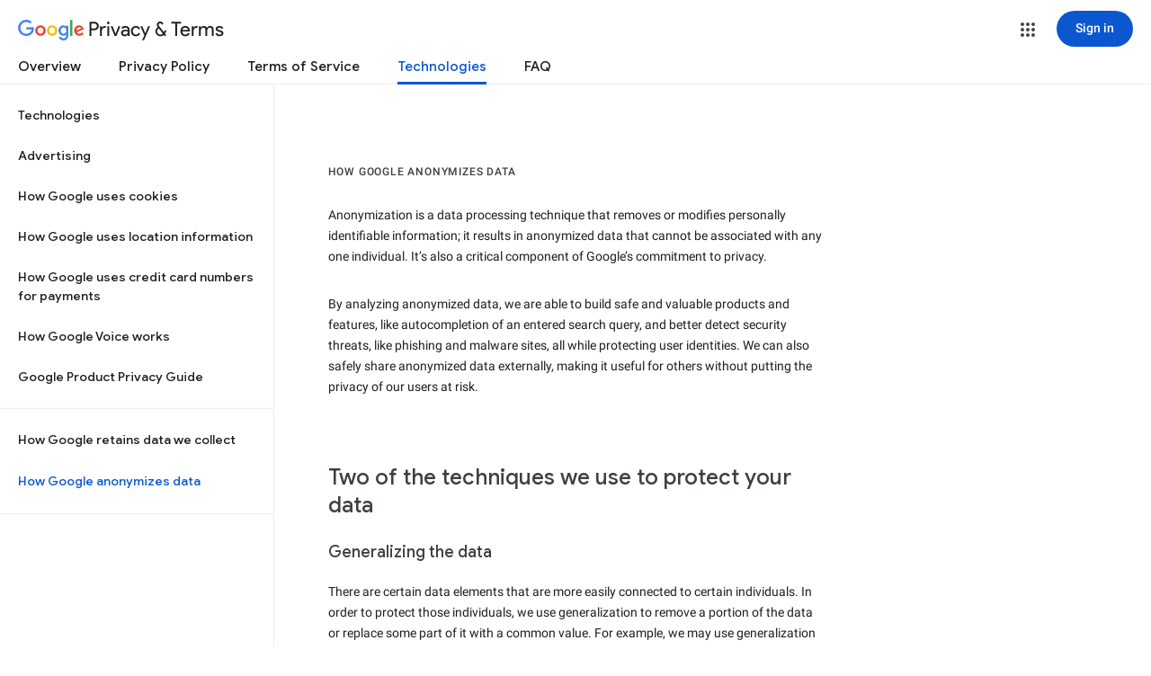

--- FILE ---
content_type: text/html; charset=utf-8
request_url: https://www.youtube-nocookie.com/embed/FfAdemDkLsc?rel=0&showinfo=0&theme=light&version=3&hl=en&cc_lang_pref=en&cc_load_policy=1
body_size: 69834
content:
<!DOCTYPE html><html lang="en" dir="ltr" data-cast-api-enabled="true"><head><meta name="viewport" content="width=device-width, initial-scale=1"><meta name="robots" content="noindex"><script nonce="s6FuiJAtIDPriSKOemkxiA">if ('undefined' == typeof Symbol || 'undefined' == typeof Symbol.iterator) {delete Array.prototype.entries;}</script><style name="www-roboto" nonce="nBIkkD0E3zSInok-D2sJCg">@font-face{font-family:'Roboto';font-style:normal;font-weight:400;font-stretch:100%;src:url(//fonts.gstatic.com/s/roboto/v48/KFO7CnqEu92Fr1ME7kSn66aGLdTylUAMa3GUBHMdazTgWw.woff2)format('woff2');unicode-range:U+0460-052F,U+1C80-1C8A,U+20B4,U+2DE0-2DFF,U+A640-A69F,U+FE2E-FE2F;}@font-face{font-family:'Roboto';font-style:normal;font-weight:400;font-stretch:100%;src:url(//fonts.gstatic.com/s/roboto/v48/KFO7CnqEu92Fr1ME7kSn66aGLdTylUAMa3iUBHMdazTgWw.woff2)format('woff2');unicode-range:U+0301,U+0400-045F,U+0490-0491,U+04B0-04B1,U+2116;}@font-face{font-family:'Roboto';font-style:normal;font-weight:400;font-stretch:100%;src:url(//fonts.gstatic.com/s/roboto/v48/KFO7CnqEu92Fr1ME7kSn66aGLdTylUAMa3CUBHMdazTgWw.woff2)format('woff2');unicode-range:U+1F00-1FFF;}@font-face{font-family:'Roboto';font-style:normal;font-weight:400;font-stretch:100%;src:url(//fonts.gstatic.com/s/roboto/v48/KFO7CnqEu92Fr1ME7kSn66aGLdTylUAMa3-UBHMdazTgWw.woff2)format('woff2');unicode-range:U+0370-0377,U+037A-037F,U+0384-038A,U+038C,U+038E-03A1,U+03A3-03FF;}@font-face{font-family:'Roboto';font-style:normal;font-weight:400;font-stretch:100%;src:url(//fonts.gstatic.com/s/roboto/v48/KFO7CnqEu92Fr1ME7kSn66aGLdTylUAMawCUBHMdazTgWw.woff2)format('woff2');unicode-range:U+0302-0303,U+0305,U+0307-0308,U+0310,U+0312,U+0315,U+031A,U+0326-0327,U+032C,U+032F-0330,U+0332-0333,U+0338,U+033A,U+0346,U+034D,U+0391-03A1,U+03A3-03A9,U+03B1-03C9,U+03D1,U+03D5-03D6,U+03F0-03F1,U+03F4-03F5,U+2016-2017,U+2034-2038,U+203C,U+2040,U+2043,U+2047,U+2050,U+2057,U+205F,U+2070-2071,U+2074-208E,U+2090-209C,U+20D0-20DC,U+20E1,U+20E5-20EF,U+2100-2112,U+2114-2115,U+2117-2121,U+2123-214F,U+2190,U+2192,U+2194-21AE,U+21B0-21E5,U+21F1-21F2,U+21F4-2211,U+2213-2214,U+2216-22FF,U+2308-230B,U+2310,U+2319,U+231C-2321,U+2336-237A,U+237C,U+2395,U+239B-23B7,U+23D0,U+23DC-23E1,U+2474-2475,U+25AF,U+25B3,U+25B7,U+25BD,U+25C1,U+25CA,U+25CC,U+25FB,U+266D-266F,U+27C0-27FF,U+2900-2AFF,U+2B0E-2B11,U+2B30-2B4C,U+2BFE,U+3030,U+FF5B,U+FF5D,U+1D400-1D7FF,U+1EE00-1EEFF;}@font-face{font-family:'Roboto';font-style:normal;font-weight:400;font-stretch:100%;src:url(//fonts.gstatic.com/s/roboto/v48/KFO7CnqEu92Fr1ME7kSn66aGLdTylUAMaxKUBHMdazTgWw.woff2)format('woff2');unicode-range:U+0001-000C,U+000E-001F,U+007F-009F,U+20DD-20E0,U+20E2-20E4,U+2150-218F,U+2190,U+2192,U+2194-2199,U+21AF,U+21E6-21F0,U+21F3,U+2218-2219,U+2299,U+22C4-22C6,U+2300-243F,U+2440-244A,U+2460-24FF,U+25A0-27BF,U+2800-28FF,U+2921-2922,U+2981,U+29BF,U+29EB,U+2B00-2BFF,U+4DC0-4DFF,U+FFF9-FFFB,U+10140-1018E,U+10190-1019C,U+101A0,U+101D0-101FD,U+102E0-102FB,U+10E60-10E7E,U+1D2C0-1D2D3,U+1D2E0-1D37F,U+1F000-1F0FF,U+1F100-1F1AD,U+1F1E6-1F1FF,U+1F30D-1F30F,U+1F315,U+1F31C,U+1F31E,U+1F320-1F32C,U+1F336,U+1F378,U+1F37D,U+1F382,U+1F393-1F39F,U+1F3A7-1F3A8,U+1F3AC-1F3AF,U+1F3C2,U+1F3C4-1F3C6,U+1F3CA-1F3CE,U+1F3D4-1F3E0,U+1F3ED,U+1F3F1-1F3F3,U+1F3F5-1F3F7,U+1F408,U+1F415,U+1F41F,U+1F426,U+1F43F,U+1F441-1F442,U+1F444,U+1F446-1F449,U+1F44C-1F44E,U+1F453,U+1F46A,U+1F47D,U+1F4A3,U+1F4B0,U+1F4B3,U+1F4B9,U+1F4BB,U+1F4BF,U+1F4C8-1F4CB,U+1F4D6,U+1F4DA,U+1F4DF,U+1F4E3-1F4E6,U+1F4EA-1F4ED,U+1F4F7,U+1F4F9-1F4FB,U+1F4FD-1F4FE,U+1F503,U+1F507-1F50B,U+1F50D,U+1F512-1F513,U+1F53E-1F54A,U+1F54F-1F5FA,U+1F610,U+1F650-1F67F,U+1F687,U+1F68D,U+1F691,U+1F694,U+1F698,U+1F6AD,U+1F6B2,U+1F6B9-1F6BA,U+1F6BC,U+1F6C6-1F6CF,U+1F6D3-1F6D7,U+1F6E0-1F6EA,U+1F6F0-1F6F3,U+1F6F7-1F6FC,U+1F700-1F7FF,U+1F800-1F80B,U+1F810-1F847,U+1F850-1F859,U+1F860-1F887,U+1F890-1F8AD,U+1F8B0-1F8BB,U+1F8C0-1F8C1,U+1F900-1F90B,U+1F93B,U+1F946,U+1F984,U+1F996,U+1F9E9,U+1FA00-1FA6F,U+1FA70-1FA7C,U+1FA80-1FA89,U+1FA8F-1FAC6,U+1FACE-1FADC,U+1FADF-1FAE9,U+1FAF0-1FAF8,U+1FB00-1FBFF;}@font-face{font-family:'Roboto';font-style:normal;font-weight:400;font-stretch:100%;src:url(//fonts.gstatic.com/s/roboto/v48/KFO7CnqEu92Fr1ME7kSn66aGLdTylUAMa3OUBHMdazTgWw.woff2)format('woff2');unicode-range:U+0102-0103,U+0110-0111,U+0128-0129,U+0168-0169,U+01A0-01A1,U+01AF-01B0,U+0300-0301,U+0303-0304,U+0308-0309,U+0323,U+0329,U+1EA0-1EF9,U+20AB;}@font-face{font-family:'Roboto';font-style:normal;font-weight:400;font-stretch:100%;src:url(//fonts.gstatic.com/s/roboto/v48/KFO7CnqEu92Fr1ME7kSn66aGLdTylUAMa3KUBHMdazTgWw.woff2)format('woff2');unicode-range:U+0100-02BA,U+02BD-02C5,U+02C7-02CC,U+02CE-02D7,U+02DD-02FF,U+0304,U+0308,U+0329,U+1D00-1DBF,U+1E00-1E9F,U+1EF2-1EFF,U+2020,U+20A0-20AB,U+20AD-20C0,U+2113,U+2C60-2C7F,U+A720-A7FF;}@font-face{font-family:'Roboto';font-style:normal;font-weight:400;font-stretch:100%;src:url(//fonts.gstatic.com/s/roboto/v48/KFO7CnqEu92Fr1ME7kSn66aGLdTylUAMa3yUBHMdazQ.woff2)format('woff2');unicode-range:U+0000-00FF,U+0131,U+0152-0153,U+02BB-02BC,U+02C6,U+02DA,U+02DC,U+0304,U+0308,U+0329,U+2000-206F,U+20AC,U+2122,U+2191,U+2193,U+2212,U+2215,U+FEFF,U+FFFD;}@font-face{font-family:'Roboto';font-style:normal;font-weight:500;font-stretch:100%;src:url(//fonts.gstatic.com/s/roboto/v48/KFO7CnqEu92Fr1ME7kSn66aGLdTylUAMa3GUBHMdazTgWw.woff2)format('woff2');unicode-range:U+0460-052F,U+1C80-1C8A,U+20B4,U+2DE0-2DFF,U+A640-A69F,U+FE2E-FE2F;}@font-face{font-family:'Roboto';font-style:normal;font-weight:500;font-stretch:100%;src:url(//fonts.gstatic.com/s/roboto/v48/KFO7CnqEu92Fr1ME7kSn66aGLdTylUAMa3iUBHMdazTgWw.woff2)format('woff2');unicode-range:U+0301,U+0400-045F,U+0490-0491,U+04B0-04B1,U+2116;}@font-face{font-family:'Roboto';font-style:normal;font-weight:500;font-stretch:100%;src:url(//fonts.gstatic.com/s/roboto/v48/KFO7CnqEu92Fr1ME7kSn66aGLdTylUAMa3CUBHMdazTgWw.woff2)format('woff2');unicode-range:U+1F00-1FFF;}@font-face{font-family:'Roboto';font-style:normal;font-weight:500;font-stretch:100%;src:url(//fonts.gstatic.com/s/roboto/v48/KFO7CnqEu92Fr1ME7kSn66aGLdTylUAMa3-UBHMdazTgWw.woff2)format('woff2');unicode-range:U+0370-0377,U+037A-037F,U+0384-038A,U+038C,U+038E-03A1,U+03A3-03FF;}@font-face{font-family:'Roboto';font-style:normal;font-weight:500;font-stretch:100%;src:url(//fonts.gstatic.com/s/roboto/v48/KFO7CnqEu92Fr1ME7kSn66aGLdTylUAMawCUBHMdazTgWw.woff2)format('woff2');unicode-range:U+0302-0303,U+0305,U+0307-0308,U+0310,U+0312,U+0315,U+031A,U+0326-0327,U+032C,U+032F-0330,U+0332-0333,U+0338,U+033A,U+0346,U+034D,U+0391-03A1,U+03A3-03A9,U+03B1-03C9,U+03D1,U+03D5-03D6,U+03F0-03F1,U+03F4-03F5,U+2016-2017,U+2034-2038,U+203C,U+2040,U+2043,U+2047,U+2050,U+2057,U+205F,U+2070-2071,U+2074-208E,U+2090-209C,U+20D0-20DC,U+20E1,U+20E5-20EF,U+2100-2112,U+2114-2115,U+2117-2121,U+2123-214F,U+2190,U+2192,U+2194-21AE,U+21B0-21E5,U+21F1-21F2,U+21F4-2211,U+2213-2214,U+2216-22FF,U+2308-230B,U+2310,U+2319,U+231C-2321,U+2336-237A,U+237C,U+2395,U+239B-23B7,U+23D0,U+23DC-23E1,U+2474-2475,U+25AF,U+25B3,U+25B7,U+25BD,U+25C1,U+25CA,U+25CC,U+25FB,U+266D-266F,U+27C0-27FF,U+2900-2AFF,U+2B0E-2B11,U+2B30-2B4C,U+2BFE,U+3030,U+FF5B,U+FF5D,U+1D400-1D7FF,U+1EE00-1EEFF;}@font-face{font-family:'Roboto';font-style:normal;font-weight:500;font-stretch:100%;src:url(//fonts.gstatic.com/s/roboto/v48/KFO7CnqEu92Fr1ME7kSn66aGLdTylUAMaxKUBHMdazTgWw.woff2)format('woff2');unicode-range:U+0001-000C,U+000E-001F,U+007F-009F,U+20DD-20E0,U+20E2-20E4,U+2150-218F,U+2190,U+2192,U+2194-2199,U+21AF,U+21E6-21F0,U+21F3,U+2218-2219,U+2299,U+22C4-22C6,U+2300-243F,U+2440-244A,U+2460-24FF,U+25A0-27BF,U+2800-28FF,U+2921-2922,U+2981,U+29BF,U+29EB,U+2B00-2BFF,U+4DC0-4DFF,U+FFF9-FFFB,U+10140-1018E,U+10190-1019C,U+101A0,U+101D0-101FD,U+102E0-102FB,U+10E60-10E7E,U+1D2C0-1D2D3,U+1D2E0-1D37F,U+1F000-1F0FF,U+1F100-1F1AD,U+1F1E6-1F1FF,U+1F30D-1F30F,U+1F315,U+1F31C,U+1F31E,U+1F320-1F32C,U+1F336,U+1F378,U+1F37D,U+1F382,U+1F393-1F39F,U+1F3A7-1F3A8,U+1F3AC-1F3AF,U+1F3C2,U+1F3C4-1F3C6,U+1F3CA-1F3CE,U+1F3D4-1F3E0,U+1F3ED,U+1F3F1-1F3F3,U+1F3F5-1F3F7,U+1F408,U+1F415,U+1F41F,U+1F426,U+1F43F,U+1F441-1F442,U+1F444,U+1F446-1F449,U+1F44C-1F44E,U+1F453,U+1F46A,U+1F47D,U+1F4A3,U+1F4B0,U+1F4B3,U+1F4B9,U+1F4BB,U+1F4BF,U+1F4C8-1F4CB,U+1F4D6,U+1F4DA,U+1F4DF,U+1F4E3-1F4E6,U+1F4EA-1F4ED,U+1F4F7,U+1F4F9-1F4FB,U+1F4FD-1F4FE,U+1F503,U+1F507-1F50B,U+1F50D,U+1F512-1F513,U+1F53E-1F54A,U+1F54F-1F5FA,U+1F610,U+1F650-1F67F,U+1F687,U+1F68D,U+1F691,U+1F694,U+1F698,U+1F6AD,U+1F6B2,U+1F6B9-1F6BA,U+1F6BC,U+1F6C6-1F6CF,U+1F6D3-1F6D7,U+1F6E0-1F6EA,U+1F6F0-1F6F3,U+1F6F7-1F6FC,U+1F700-1F7FF,U+1F800-1F80B,U+1F810-1F847,U+1F850-1F859,U+1F860-1F887,U+1F890-1F8AD,U+1F8B0-1F8BB,U+1F8C0-1F8C1,U+1F900-1F90B,U+1F93B,U+1F946,U+1F984,U+1F996,U+1F9E9,U+1FA00-1FA6F,U+1FA70-1FA7C,U+1FA80-1FA89,U+1FA8F-1FAC6,U+1FACE-1FADC,U+1FADF-1FAE9,U+1FAF0-1FAF8,U+1FB00-1FBFF;}@font-face{font-family:'Roboto';font-style:normal;font-weight:500;font-stretch:100%;src:url(//fonts.gstatic.com/s/roboto/v48/KFO7CnqEu92Fr1ME7kSn66aGLdTylUAMa3OUBHMdazTgWw.woff2)format('woff2');unicode-range:U+0102-0103,U+0110-0111,U+0128-0129,U+0168-0169,U+01A0-01A1,U+01AF-01B0,U+0300-0301,U+0303-0304,U+0308-0309,U+0323,U+0329,U+1EA0-1EF9,U+20AB;}@font-face{font-family:'Roboto';font-style:normal;font-weight:500;font-stretch:100%;src:url(//fonts.gstatic.com/s/roboto/v48/KFO7CnqEu92Fr1ME7kSn66aGLdTylUAMa3KUBHMdazTgWw.woff2)format('woff2');unicode-range:U+0100-02BA,U+02BD-02C5,U+02C7-02CC,U+02CE-02D7,U+02DD-02FF,U+0304,U+0308,U+0329,U+1D00-1DBF,U+1E00-1E9F,U+1EF2-1EFF,U+2020,U+20A0-20AB,U+20AD-20C0,U+2113,U+2C60-2C7F,U+A720-A7FF;}@font-face{font-family:'Roboto';font-style:normal;font-weight:500;font-stretch:100%;src:url(//fonts.gstatic.com/s/roboto/v48/KFO7CnqEu92Fr1ME7kSn66aGLdTylUAMa3yUBHMdazQ.woff2)format('woff2');unicode-range:U+0000-00FF,U+0131,U+0152-0153,U+02BB-02BC,U+02C6,U+02DA,U+02DC,U+0304,U+0308,U+0329,U+2000-206F,U+20AC,U+2122,U+2191,U+2193,U+2212,U+2215,U+FEFF,U+FFFD;}</style><script name="www-roboto" nonce="s6FuiJAtIDPriSKOemkxiA">if (document.fonts && document.fonts.load) {document.fonts.load("400 10pt Roboto", "E"); document.fonts.load("500 10pt Roboto", "E");}</script><link rel="stylesheet" href="/s/player/ab89db3f/www-player.css" name="www-player" nonce="nBIkkD0E3zSInok-D2sJCg"><style nonce="nBIkkD0E3zSInok-D2sJCg">html {overflow: hidden;}body {font: 12px Roboto, Arial, sans-serif; background-color: #000; color: #fff; height: 100%; width: 100%; overflow: hidden; position: absolute; margin: 0; padding: 0;}#player {width: 100%; height: 100%;}h1 {text-align: center; color: #fff;}h3 {margin-top: 6px; margin-bottom: 3px;}.player-unavailable {position: absolute; top: 0; left: 0; right: 0; bottom: 0; padding: 25px; font-size: 13px; background: url(/img/meh7.png) 50% 65% no-repeat;}.player-unavailable .message {text-align: left; margin: 0 -5px 15px; padding: 0 5px 14px; border-bottom: 1px solid #888; font-size: 19px; font-weight: normal;}.player-unavailable a {color: #167ac6; text-decoration: none;}</style><script nonce="s6FuiJAtIDPriSKOemkxiA">var ytcsi={gt:function(n){n=(n||"")+"data_";return ytcsi[n]||(ytcsi[n]={tick:{},info:{},gel:{preLoggedGelInfos:[]}})},now:window.performance&&window.performance.timing&&window.performance.now&&window.performance.timing.navigationStart?function(){return window.performance.timing.navigationStart+window.performance.now()}:function(){return(new Date).getTime()},tick:function(l,t,n){var ticks=ytcsi.gt(n).tick;var v=t||ytcsi.now();if(ticks[l]){ticks["_"+l]=ticks["_"+l]||[ticks[l]];ticks["_"+l].push(v)}ticks[l]=
v},info:function(k,v,n){ytcsi.gt(n).info[k]=v},infoGel:function(p,n){ytcsi.gt(n).gel.preLoggedGelInfos.push(p)},setStart:function(t,n){ytcsi.tick("_start",t,n)}};
(function(w,d){function isGecko(){if(!w.navigator)return false;try{if(w.navigator.userAgentData&&w.navigator.userAgentData.brands&&w.navigator.userAgentData.brands.length){var brands=w.navigator.userAgentData.brands;var i=0;for(;i<brands.length;i++)if(brands[i]&&brands[i].brand==="Firefox")return true;return false}}catch(e){setTimeout(function(){throw e;})}if(!w.navigator.userAgent)return false;var ua=w.navigator.userAgent;return ua.indexOf("Gecko")>0&&ua.toLowerCase().indexOf("webkit")<0&&ua.indexOf("Edge")<
0&&ua.indexOf("Trident")<0&&ua.indexOf("MSIE")<0}ytcsi.setStart(w.performance?w.performance.timing.responseStart:null);var isPrerender=(d.visibilityState||d.webkitVisibilityState)=="prerender";var vName=!d.visibilityState&&d.webkitVisibilityState?"webkitvisibilitychange":"visibilitychange";if(isPrerender){var startTick=function(){ytcsi.setStart();d.removeEventListener(vName,startTick)};d.addEventListener(vName,startTick,false)}if(d.addEventListener)d.addEventListener(vName,function(){ytcsi.tick("vc")},
false);if(isGecko()){var isHidden=(d.visibilityState||d.webkitVisibilityState)=="hidden";if(isHidden)ytcsi.tick("vc")}var slt=function(el,t){setTimeout(function(){var n=ytcsi.now();el.loadTime=n;if(el.slt)el.slt()},t)};w.__ytRIL=function(el){if(!el.getAttribute("data-thumb"))if(w.requestAnimationFrame)w.requestAnimationFrame(function(){slt(el,0)});else slt(el,16)}})(window,document);
</script><script nonce="s6FuiJAtIDPriSKOemkxiA">var ytcfg={d:function(){return window.yt&&yt.config_||ytcfg.data_||(ytcfg.data_={})},get:function(k,o){return k in ytcfg.d()?ytcfg.d()[k]:o},set:function(){var a=arguments;if(a.length>1)ytcfg.d()[a[0]]=a[1];else{var k;for(k in a[0])ytcfg.d()[k]=a[0][k]}}};
ytcfg.set({"CLIENT_CANARY_STATE":"canary","DEVICE":"cbr\u003dChrome\u0026cbrand\u003dapple\u0026cbrver\u003d131.0.0.0\u0026ceng\u003dWebKit\u0026cengver\u003d537.36\u0026cos\u003dMacintosh\u0026cosver\u003d10_15_7\u0026cplatform\u003dDESKTOP","EVENT_ID":"Zy5AadaFLM_O-L4P_-6U0Ag","EXPERIMENT_FLAGS":{"ab_det_apb_b":true,"ab_det_apm":true,"ab_det_el_h":true,"ab_det_em_inj":true,"ab_l_sig_st":true,"ab_l_sig_st_e":true,"ab_sa_ef":true,"action_companion_center_align_description":true,"align_three_dot_menu_with_title_description":true,"allow_skip_networkless":true,"always_send_and_write":true,"att_web_record_metrics":true,"attmusi":true,"c3_enable_button_impression_logging":true,"c3_watch_page_component":true,"cancel_pending_navs":true,"clean_up_manual_attribution_header":true,"config_age_report_killswitch":true,"cow_optimize_idom_compat":true,"csi_config_handling_infra":true,"csi_on_gel":true,"delhi_mweb_colorful_sd":true,"delhi_mweb_colorful_sd_v2":true,"deprecate_csi_has_info":true,"deprecate_pair_servlet_enabled":true,"desktop_sparkles_light_cta_button":true,"disable_cached_masthead_data":true,"disable_child_node_auto_formatted_strings":true,"disable_enf_isd":true,"disable_log_to_visitor_layer":true,"disable_pacf_logging_for_memory_limited_tv":true,"embeds_enable_eid_enforcement_for_marketing_pages":true,"embeds_enable_eid_enforcement_for_youtube":true,"embeds_enable_eid_log_for_marketing_pages":true,"embeds_enable_info_panel_dismissal":true,"embeds_enable_pfp_always_unbranded":true,"embeds_web_nwl_disable_nocookie":true,"embeds_web_updated_shorts_definition_fix":true,"enable_active_view_display_ad_renderer_web_home":true,"enable_ad_disclosure_banner_a11y_fix":true,"enable_chips_shelf_view_model_fully_reactive":true,"enable_client_creator_goal_ticker_bar_revamp":true,"enable_client_only_wiz_direct_reactions":true,"enable_client_sli_logging":true,"enable_client_streamz_web":true,"enable_client_ve_spec":true,"enable_cloud_save_error_popup_after_retry":true,"enable_cookie_reissue_iframe":true,"enable_dai_sdf_h5_preroll":true,"enable_datasync_id_header_in_web_vss_pings":true,"enable_default_mono_cta_migration_web_client":true,"enable_dma_post_enforcement":true,"enable_docked_chat_messages":true,"enable_entity_store_from_dependency_injection":true,"enable_inline_muted_playback_on_web_search":true,"enable_inline_muted_playback_on_web_search_for_vdc":true,"enable_inline_muted_playback_on_web_search_for_vdcb":true,"enable_is_extended_monitoring":true,"enable_is_mini_app_page_active_bugfix":true,"enable_live_overlay_feed_in_live_chat":true,"enable_logging_first_user_action_after_game_ready":true,"enable_ltc_param_fetch_from_innertube":true,"enable_masthead_mweb_padding_fix":true,"enable_menu_renderer_button_in_mweb_hclr":true,"enable_mini_app_command_handler_mweb_fix":true,"enable_mini_app_iframe_loaded_logging":true,"enable_mini_guide_downloads_item":true,"enable_mixed_direction_formatted_strings":true,"enable_mweb_livestream_ui_update":true,"enable_mweb_new_caption_language_picker":true,"enable_names_handles_account_switcher":true,"enable_network_request_logging_on_game_events":true,"enable_new_paid_product_placement":true,"enable_obtaining_ppn_query_param":true,"enable_open_in_new_tab_icon_for_short_dr_for_desktop_search":true,"enable_open_yt_content":true,"enable_origin_query_parameter_bugfix":true,"enable_pacf_slot_asde_infeed_h5":true,"enable_pacf_slot_asde_player_byte_h5":true,"enable_pacf_slot_asde_player_byte_h5_TV":true,"enable_pause_ads_on_ytv_html5":true,"enable_payments_purchase_manager":true,"enable_pdp_icon_prefetch":true,"enable_pl_r_si_fa":true,"enable_place_pivot_url":true,"enable_playable_a11y_label_with_badge_text":true,"enable_primitive_dialog_aria_hide_siblings":true,"enable_pv_screen_modern_text":true,"enable_removing_navbar_title_on_hashtag_page_mweb":true,"enable_resetting_scroll_position_on_flow_change":true,"enable_rta_manager":true,"enable_sdf_companion_h5":true,"enable_sdf_dai_h5_midroll":true,"enable_sdf_h5_endemic_mid_post_roll":true,"enable_sdf_on_h5_unplugged_vod_midroll":true,"enable_sdf_shorts_player_bytes_h5":true,"enable_sdk_performance_network_logging":true,"enable_sending_unwrapped_game_audio_as_serialized_metadata":true,"enable_sfv_effect_pivot_url":true,"enable_shorts_new_carousel":true,"enable_skip_ad_guidance_prompt":true,"enable_skippable_ads_for_unplugged_ad_pod":true,"enable_smearing_expansion_dai":true,"enable_third_party_info":true,"enable_time_out_messages":true,"enable_timeline_view_modern_transcript_fe":true,"enable_track_defined_via_mutable_signal":true,"enable_video_display_compact_button_group_for_desktop_search":true,"enable_watch_next_pause_autoplay_lact":true,"enable_web_96_bit_csn":true,"enable_web_delhi_icons":true,"enable_web_home_top_landscape_image_layout_level_click":true,"enable_web_tiered_gel":true,"enable_window_constrained_buy_flow_dialog":true,"enable_wiz_queue_effect_and_on_init_initial_runs":true,"enable_ypc_spinners":true,"enable_yt_ata_iframe_authuser":true,"export_networkless_options":true,"export_player_version_to_ytconfig":true,"fill_single_video_with_notify_to_lasr":true,"fix_ad_miniplayer_controls_rendering":true,"fix_ads_tracking_for_swf_config_deprecation_mweb":true,"h5_companion_enable_adcpn_macro_substitution_for_click_pings":true,"h5_inplayer_enable_adcpn_macro_substitution_for_click_pings":true,"h5_reset_cache_and_filter_before_update_masthead":true,"hide_channel_creation_title_for_mweb":true,"high_ccv_client_side_caching_h5":true,"html5_log_trigger_events_with_debug_data":true,"html5_ssdai_enable_media_end_cue_range":true,"il_attach_cache_limit":true,"il_use_view_model_logging_context":true,"is_browser_support_for_webcam_streaming":true,"json_condensed_response":true,"kev_adb_pg":true,"kevlar_display_downloads_numbers":true,"kevlar_gel_error_routing":true,"kevlar_modern_downloads_extra_compact":true,"kevlar_modern_downloads_page":true,"kevlar_modern_downloads_skip_downloads_title":true,"kevlar_watch_cinematics":true,"live_chat_enable_controller_extraction":true,"live_chat_enable_rta_manager":true,"live_chat_increased_min_height":true,"log_click_with_layer_from_element_in_command_handler":true,"log_errors_through_nwl_on_retry":true,"main_web_redirect_integration_riot":true,"mdx_enable_privacy_disclosure_ui":true,"mdx_load_cast_api_bootstrap_script":true,"medium_progress_bar_modification":true,"migrate_events_to_ts":true,"migrate_remaining_web_ad_badges_to_innertube":true,"mobile_account_menu_refresh":true,"mutable_signal_set_skip_unchanged":true,"mweb_a11y_enable_player_controls_invisible_toggle":true,"mweb_account_linking_noapp":true,"mweb_after_render_to_scheduler":true,"mweb_allow_modern_search_suggest_behavior":true,"mweb_animated_actions":true,"mweb_app_upsell_button_direct_to_app":true,"mweb_big_boards":true,"mweb_big_progress_bar":true,"mweb_c3_disable_carve_out":true,"mweb_c3_disable_carve_out_keep_external_links":true,"mweb_c3_enable_adaptive_signals":true,"mweb_c3_endscreen":true,"mweb_c3_endscreen_v2":true,"mweb_c3_library_page_enable_recent_shelf":true,"mweb_c3_remove_web_navigation_endpoint_data":true,"mweb_c3_use_canonical_from_player_response":true,"mweb_cinematic_watch":true,"mweb_command_handler":true,"mweb_delay_watch_initial_data":true,"mweb_deprecate_skip_ve_logging":true,"mweb_disable_searchbar_scroll":true,"mweb_early_logging_time_init":true,"mweb_enable_closed_captioning_button_on_player":true,"mweb_enable_fine_scrubbing_for_recs":true,"mweb_enable_keto_batch_player_fullscreen":true,"mweb_enable_keto_batch_player_progress_bar":true,"mweb_enable_keto_batch_player_tooltips":true,"mweb_enable_lockup_view_model_for_ucp":true,"mweb_enable_more_drawer":true,"mweb_enable_optional_fullscreen_landscape_locking":true,"mweb_enable_overlay_touch_manager":true,"mweb_enable_premium_carve_out_fix":true,"mweb_enable_refresh_detection":true,"mweb_enable_search_imp":true,"mweb_enable_sequence_signal":true,"mweb_enable_shorts_pivot_button":true,"mweb_enable_shorts_video_preload":true,"mweb_enable_skippables_on_jio_phone":true,"mweb_enable_storyboards":true,"mweb_enable_varispeed_controller":true,"mweb_enable_video_preview_focus_rerouting":true,"mweb_enable_warm_channel_requests":true,"mweb_enable_watch_feed_infinite_scroll":true,"mweb_enable_wrapped_unplugged_pause_membership_dialog_renderer":true,"mweb_filter_video_format_in_webfe":true,"mweb_fix_livestream_seeking":true,"mweb_fix_monitor_visibility_after_render":true,"mweb_fix_section_list_continuation_item_renderers":true,"mweb_force_ios_fallback_to_native_control":true,"mweb_fp_auto_fullscreen":true,"mweb_fullscreen_controls":true,"mweb_fullscreen_controls_action_buttons":true,"mweb_fullscreen_watch_system":true,"mweb_home_reactive_shorts":true,"mweb_innertube_search_command":true,"mweb_lang_in_html":true,"mweb_like_button_synced_with_entities":true,"mweb_logo_use_home_page_ve":true,"mweb_modern_player_controls_tap_target_ui":true,"mweb_modern_typography":true,"mweb_module_decoration":true,"mweb_native_control_in_faux_fullscreen_shared":true,"mweb_panel_container_inert":true,"mweb_player_control_on_hover":true,"mweb_player_delhi_dtts":true,"mweb_player_settings_use_bottom_sheet":true,"mweb_player_settings_use_bottom_sheet_kaios":true,"mweb_player_show_previous_next_buttons_in_playlist":true,"mweb_player_skip_no_op_state_changes":true,"mweb_player_user_select_none":true,"mweb_playlist_engagement_panel":true,"mweb_progress_bar_seek_on_mouse_click":true,"mweb_pull_2_full":true,"mweb_pull_2_full_enable_touch_handlers":true,"mweb_schedule_warm_watch_response":true,"mweb_searchbox_legacy_navigation":true,"mweb_see_fewer_shorts":true,"mweb_sheets_ui_refresh":true,"mweb_shorts_comments_panel_id_change":true,"mweb_shorts_early_continuation":true,"mweb_show_ios_smart_banner":true,"mweb_use_server_url_on_startup":true,"mweb_watch_captions_enable_auto_translate":true,"mweb_watch_captions_set_default_size":true,"mweb_watch_stop_scheduler_on_player_response":true,"mweb_watchfeed_big_thumbnails":true,"mweb_yt_searchbox":true,"networkless_logging":true,"new_csn_storage_design":true,"no_client_ve_attach_unless_shown":true,"nwl_send_from_memory_when_online":true,"pageid_as_header_web":true,"playback_settings_use_switch_menu":true,"player_controls_autonav_fix":true,"player_controls_skip_double_signal_update":true,"polymer_bad_build_labels":true,"polymer_verifiy_app_state":true,"prevent_zero_high_score_value_from_being_sent":true,"qoe_send_and_write":true,"read_data_from_web_component_wrapper":true,"remove_masthead_channel_banner_on_refresh":true,"remove_slot_id_exited_trigger_for_dai_in_player_slot_expire":true,"replace_client_url_parsing_with_server_signal":true,"scheduler_use_raf_by_default":true,"service_worker_enabled":true,"service_worker_push_enabled":true,"service_worker_push_home_page_prompt":true,"service_worker_push_watch_page_prompt":true,"shell_load_gcf":true,"shorten_initial_gel_batch_timeout":true,"should_use_yt_voice_endpoint_in_kaios":true,"sink_wrapper_disable_runtime_shadycss":true,"skip_invalid_ytcsi_ticks":true,"skip_setting_info_in_csi_data_object":true,"smarter_ve_dedupping":true,"smartimation_background":true,"speedmaster_no_seek":true,"start_client_gcf_mweb":true,"suppress_error_204_logging":true,"synced_panel_scrolling_controller":true,"use_color_palettes_modern_collections_v2":true,"use_core_sm":true,"use_csi_stp_handler":true,"use_event_time_ms_header":true,"use_fifo_for_networkless":true,"use_infogel_early_logging":true,"use_new_in_memory_storage":true,"use_player_abuse_bg_library":true,"use_request_time_ms_header":true,"use_session_based_sampling":true,"use_thumbnail_overlay_time_status_renderer_for_live_badge":true,"use_ts_visibilitylogger":true,"vss_final_ping_send_and_write":true,"vss_playback_use_send_and_write":true,"web_adaptive_repeat_ase":true,"web_always_load_chat_support":true,"web_animated_like":true,"web_api_url":true,"web_attr_string_unified_vis_mon":true,"web_autonav_allow_off_by_default":true,"web_button_vm_refactor_disabled":true,"web_c3_log_app_init_finish":true,"web_csi_action_sampling_enabled":true,"web_dedupe_ve_grafting":true,"web_disable_backdrop_filter":true,"web_enable_ab_rsp_cl":true,"web_enable_course_icon_update":true,"web_enable_error_204":true,"web_enable_horizontal_video_attributes_section":true,"web_enable_like_button_click_debouncing":true,"web_fix_segmented_like_dislike_undefined":true,"web_gcf_hashes_innertube":true,"web_gel_timeout_cap":true,"web_graft_ve_unified_vis_mon":true,"web_metadata_carousel_elref_bugfix":true,"web_parent_target_for_sheets":true,"web_persist_server_autonav_state_on_client":true,"web_playback_associated_log_ctt":true,"web_playback_associated_ve":true,"web_prefetch_preload_video":true,"web_progress_bar_draggable":true,"web_resizable_advertiser_banner_on_masthead_safari_fix":true,"web_scheduler_auto_init":true,"web_shorts_audio_track_picker":true,"web_shorts_just_watched_on_channel_and_pivot_study":true,"web_shorts_just_watched_overlay":true,"web_shorts_lockup_view_model_sink":true,"web_shorts_pivot_button_view_model_reactive":true,"web_update_panel_visibility_logging_fix":true,"web_video_attribute_view_model_a11y_fix":true,"web_watch_controls_state_signals":true,"web_wiz_attributed_string":true,"web_yt_config_context":true,"webfe_mweb_watch_microdata":true,"webfe_watch_shorts_canonical_url_fix":true,"webpo_exit_on_net_err":true,"wiz_diff_overwritable":true,"wiz_memoize_stamper_items":true,"wiz_next_ld_fix_client_ve_spec":true,"woffle_used_state_report":true,"wpo_gel_strz":true,"ytcp_paper_tooltip_use_scoped_owner_root":true,"ytidb_clear_embedded_player":true,"H5_async_logging_delay_ms":30000.0,"attention_logging_scroll_throttle":500.0,"autoplay_pause_by_lact_sampling_fraction":0.0,"cinematic_watch_effect_opacity":0.4,"log_window_onerror_fraction":0.1,"mweb_prediction_threshold":0.05,"mweb_prediction_threshold_navigation":0.05,"speedmaster_playback_rate":2.0,"tv_pacf_logging_sample_rate":0.01,"web_load_prediction_threshold":0.1,"web_navigation_prediction_threshold":0.1,"web_pbj_log_warning_rate":0.0,"web_system_health_fraction":0.01,"ytidb_transaction_ended_event_rate_limit":0.02,"active_time_update_interval_ms":10000,"att_init_delay":500,"autoplay_pause_by_lact_sec":0,"botguard_async_snapshot_timeout_ms":3000,"check_navigator_accuracy_timeout_ms":0,"cinematic_watch_css_filter_blur_strength":40,"cinematic_watch_fade_out_duration":500,"close_webview_delay_ms":100,"cloud_save_game_data_rate_limit_ms":3000,"compression_disable_point":10,"custom_active_view_tos_timeout_ms":3600000,"embeds_widget_poll_interval_ms":0,"gel_min_batch_size":3,"gel_queue_timeout_max_ms":60000,"get_async_timeout_ms":60000,"hide_cta_for_home_web_video_ads_animate_in_time":2,"html5_byterate_soft_cap":0,"initial_gel_batch_timeout":2000,"max_body_size_to_compress":500000,"max_prefetch_window_sec_for_livestream_optimization":10,"min_prefetch_offset_sec_for_livestream_optimization":20,"mini_app_container_iframe_src_update_delay_ms":0,"multiple_preview_news_duration_time":11000,"mweb_c3_toast_duration_ms":5000,"mweb_deep_link_fallback_timeout_ms":10000,"mweb_delay_response_received_actions":100,"mweb_fp_dpad_rate_limit_ms":0,"mweb_fp_dpad_watch_title_clamp_lines":0,"mweb_history_manager_cache_size":100,"mweb_ios_fullscreen_playback_transition_delay_ms":500,"mweb_ios_fullscreen_system_pause_epilson_ms":0,"mweb_override_response_store_expiration_ms":0,"mweb_shorts_early_continuation_trigger_threshold":4,"mweb_w2w_max_age_seconds":0,"mweb_watch_captions_default_size":2,"neon_dark_launch_gradient_count":0,"network_polling_interval":30000,"play_click_interval_ms":30000,"play_ping_interval_ms":10000,"prefetch_comments_ms_after_video":0,"send_config_hash_timer":0,"service_worker_push_logged_out_prompt_watches":-1,"service_worker_push_prompt_cap":-1,"service_worker_push_prompt_delay_microseconds":3888000000000,"show_mini_app_ad_frequency_cap_ms":300000,"slow_compressions_before_abandon_count":4,"speedmaster_cancellation_movement_dp":10,"speedmaster_touch_activation_ms":500,"web_attention_logging_throttle":500,"web_foreground_heartbeat_interval_ms":28000,"web_gel_debounce_ms":10000,"web_logging_max_batch":100,"web_max_tracing_events":50,"web_tracing_session_replay":0,"wil_icon_max_concurrent_fetches":9999,"ytidb_remake_db_retries":3,"ytidb_reopen_db_retries":3,"WebClientReleaseProcessCritical__youtube_embeds_client_version_override":"","WebClientReleaseProcessCritical__youtube_embeds_web_client_version_override":"","WebClientReleaseProcessCritical__youtube_mweb_client_version_override":"","debug_forced_internalcountrycode":"","embeds_web_synth_ch_headers_banned_urls_regex":"","enable_web_media_service":"DISABLED","il_payload_scraping":"","live_chat_unicode_emoji_json_url":"https://www.gstatic.com/youtube/img/emojis/emojis-svg-9.json","mweb_deep_link_feature_tag_suffix":"11268432","mweb_enable_shorts_innertube_player_prefetch_trigger":"NONE","mweb_fp_dpad":"home,search,browse,channel,create_channel,experiments,settings,trending,oops,404,paid_memberships,sponsorship,premium,shorts","mweb_fp_dpad_linear_navigation":"","mweb_fp_dpad_linear_navigation_visitor":"","mweb_fp_dpad_visitor":"","mweb_preload_video_by_player_vars":"","mweb_sign_in_button_style":"STYLE_SUGGESTIVE_AVATAR","place_pivot_triggering_container_alternate":"","place_pivot_triggering_counterfactual_container_alternate":"","search_ui_mweb_searchbar_restyle":"DEFAULT","service_worker_push_force_notification_prompt_tag":"1","service_worker_scope":"/","suggest_exp_str":"","web_client_version_override":"","kevlar_command_handler_command_banlist":[],"mini_app_ids_without_game_ready":["UgkxHHtsak1SC8mRGHMZewc4HzeAY3yhPPmJ","Ugkx7OgzFqE6z_5Mtf4YsotGfQNII1DF_RBm"],"web_op_signal_type_banlist":[],"web_tracing_enabled_spans":["event","command"]},"GAPI_HINT_PARAMS":"m;/_/scs/abc-static/_/js/k\u003dgapi.gapi.en.xIIXllDMgoQ.O/d\u003d1/rs\u003dAHpOoo_cueiiNxpxjZ_7F-kc6luptDmX0A/m\u003d__features__","GAPI_HOST":"https://apis.google.com","GAPI_LOCALE":"en_US","GL":"US","HL":"en","HTML_DIR":"ltr","HTML_LANG":"en","INNERTUBE_API_KEY":"AIzaSyAO_FJ2SlqU8Q4STEHLGCilw_Y9_11qcW8","INNERTUBE_API_VERSION":"v1","INNERTUBE_CLIENT_NAME":"WEB_EMBEDDED_PLAYER","INNERTUBE_CLIENT_VERSION":"1.20251215.01.00-canary_experiment_1.20251212.01.00","INNERTUBE_CONTEXT":{"client":{"hl":"en","gl":"US","remoteHost":"3.142.241.163","deviceMake":"Apple","deviceModel":"","visitorData":"[base64]%3D%3D","userAgent":"Mozilla/5.0 (Macintosh; Intel Mac OS X 10_15_7) AppleWebKit/537.36 (KHTML, like Gecko) Chrome/131.0.0.0 Safari/537.36; ClaudeBot/1.0; +claudebot@anthropic.com),gzip(gfe)","clientName":"WEB_EMBEDDED_PLAYER","clientVersion":"1.20251215.01.00-canary_experiment_1.20251212.01.00","osName":"Macintosh","osVersion":"10_15_7","originalUrl":"https://www.youtube-nocookie.com/embed/FfAdemDkLsc?rel\u003d0\u0026showinfo\u003d0\u0026theme\u003dlight\u0026version\u003d3\u0026hl\u003den\u0026cc_lang_pref\u003den\u0026cc_load_policy\u003d1","platform":"DESKTOP","clientFormFactor":"UNKNOWN_FORM_FACTOR","configInfo":{"appInstallData":"[base64]%3D"},"browserName":"Chrome","browserVersion":"131.0.0.0","acceptHeader":"text/html,application/xhtml+xml,application/xml;q\u003d0.9,image/webp,image/apng,*/*;q\u003d0.8,application/signed-exchange;v\u003db3;q\u003d0.9","deviceExperimentId":"ChxOelU0TkRFeE1qYzVOREk1TURReE1ETXdNUT09EOfcgMoGGOfcgMoG","rolloutToken":"CLmMysGKrpTCTxCH79ig-b-RAxiH79ig-b-RAw%3D%3D"},"user":{"lockedSafetyMode":false},"request":{"useSsl":true},"clickTracking":{"clickTrackingParams":"IhMIltXYoPm/kQMVTyfeAR1/NwWK"},"thirdParty":{"embeddedPlayerContext":{"embeddedPlayerEncryptedContext":"AD5ZzFRc9pDfWqAfqKfeluAU8S9DS_RxP7TkFCFOOsUIcZiHVv1kW0M3-VhasJLGucxivofrj9FlvsmUgbGtrKbVmpWQ-Q-4JsQYkq7GwydV2BtHw4E70v0puKrTO-Ojn1ndnRK3","ancestorOriginsSupported":false}}},"INNERTUBE_CONTEXT_CLIENT_NAME":56,"INNERTUBE_CONTEXT_CLIENT_VERSION":"1.20251215.01.00-canary_experiment_1.20251212.01.00","INNERTUBE_CONTEXT_GL":"US","INNERTUBE_CONTEXT_HL":"en","LATEST_ECATCHER_SERVICE_TRACKING_PARAMS":{"client.name":"WEB_EMBEDDED_PLAYER","client.jsfeat":"es5"},"LOGGED_IN":false,"PAGE_BUILD_LABEL":"youtube.embeds.web_20251215_01_RC00","PAGE_CL":844624057,"SERVER_NAME":"WebFE","VISITOR_DATA":"[base64]%3D%3D","WEB_PLAYER_CONTEXT_CONFIGS":{"WEB_PLAYER_CONTEXT_CONFIG_ID_EMBEDDED_PLAYER":{"rootElementId":"movie_player","jsUrl":"/s/player/ab89db3f/player_ias.vflset/en_US/base.js","cssUrl":"/s/player/ab89db3f/www-player.css","contextId":"WEB_PLAYER_CONTEXT_CONFIG_ID_EMBEDDED_PLAYER","eventLabel":"embedded","contentRegion":"US","hl":"en_US","hostLanguage":"en","innertubeApiKey":"AIzaSyAO_FJ2SlqU8Q4STEHLGCilw_Y9_11qcW8","innertubeApiVersion":"v1","innertubeContextClientVersion":"1.20251215.01.00-canary_experiment_1.20251212.01.00","disableRelatedVideos":true,"captionsLanguagePreference":"en","device":{"brand":"apple","model":"","browser":"Chrome","browserVersion":"131.0.0.0","os":"Macintosh","osVersion":"10_15_7","platform":"DESKTOP","interfaceName":"WEB_EMBEDDED_PLAYER","interfaceVersion":"1.20251215.01.00-canary_experiment_1.20251212.01.00"},"serializedExperimentIds":"24004644,51010235,51063643,51098299,51204329,51222973,51340662,51349914,51353393,51366423,51389629,51404808,51404810,51484222,51490331,51500051,51505436,51530495,51534669,51560387,51565115,51566373,51574295,51578633,51583565,51583821,51585555,51586115,51597173,51605258,51605395,51611457,51615068,51620803,51620866,51621065,51622844,51624035,51625235,51627981,51632249,51632969,51637029,51638932,51639092,51640766,51641201,51641390,51647793,51648336,51656217,51659738,51662081,51662156,51666850,51668379,51672162,51673532,51676994,51681662,51683502,51684302,51684307,51685239,51686183,51691572,51691590,51692023,51692765,51693511,51694210,51696106,51696619,51697032,51698718,51700829,51701009,51704528,51704637,51705184,51708703,51711297,51713237,51714462,51715038","serializedExperimentFlags":"H5_async_logging_delay_ms\u003d30000.0\u0026PlayerWeb__h5_enable_advisory_rating_restrictions\u003dtrue\u0026a11y_h5_associate_survey_question\u003dtrue\u0026ab_det_apb_b\u003dtrue\u0026ab_det_apm\u003dtrue\u0026ab_det_el_h\u003dtrue\u0026ab_det_em_inj\u003dtrue\u0026ab_l_sig_st\u003dtrue\u0026ab_l_sig_st_e\u003dtrue\u0026ab_sa_ef\u003dtrue\u0026action_companion_center_align_description\u003dtrue\u0026ad_pod_disable_companion_persist_ads_quality\u003dtrue\u0026add_stmp_logs_for_voice_boost\u003dtrue\u0026align_three_dot_menu_with_title_description\u003dtrue\u0026allow_drm_override\u003dtrue\u0026allow_live_autoplay\u003dtrue\u0026allow_poltergust_autoplay\u003dtrue\u0026allow_skip_networkless\u003dtrue\u0026allow_vp9_1080p_mq_enc\u003dtrue\u0026always_cache_redirect_endpoint\u003dtrue\u0026always_send_and_write\u003dtrue\u0026annotation_module_vast_cards_load_logging_fraction\u003d0.0\u0026assign_drm_family_by_format\u003dtrue\u0026att_web_record_metrics\u003dtrue\u0026attention_logging_scroll_throttle\u003d500.0\u0026attmusi\u003dtrue\u0026autoplay_time\u003d10000\u0026autoplay_time_for_fullscreen\u003d-1\u0026autoplay_time_for_music_content\u003d-1\u0026bg_vm_reinit_threshold\u003d7200000\u0026blocked_packages_for_sps\u003d[]\u0026botguard_async_snapshot_timeout_ms\u003d3000\u0026captions_url_add_ei\u003dtrue\u0026check_navigator_accuracy_timeout_ms\u003d0\u0026clean_up_manual_attribution_header\u003dtrue\u0026compression_disable_point\u003d10\u0026cow_optimize_idom_compat\u003dtrue\u0026csi_config_handling_infra\u003dtrue\u0026csi_on_gel\u003dtrue\u0026custom_active_view_tos_timeout_ms\u003d3600000\u0026dash_manifest_version\u003d5\u0026debug_bandaid_hostname\u003d\u0026debug_bandaid_port\u003d0\u0026debug_sherlog_username\u003d\u0026delhi_modern_player_default_thumbnail_percentage\u003d0.0\u0026delhi_modern_player_faster_autohide_delay_ms\u003d2000\u0026delhi_modern_player_pause_thumbnail_percentage\u003d0.6\u0026delhi_modern_web_player_blending_mode\u003d\u0026delhi_modern_web_player_responsive_compact_controls_threshold\u003d1500\u0026deprecate_22\u003dtrue\u0026deprecate_csi_has_info\u003dtrue\u0026deprecate_delay_ping\u003dtrue\u0026deprecate_pair_servlet_enabled\u003dtrue\u0026desktop_sparkles_light_cta_button\u003dtrue\u0026disable_av1_setting\u003dtrue\u0026disable_branding_context\u003dtrue\u0026disable_cached_masthead_data\u003dtrue\u0026disable_channel_id_check_for_suspended_channels\u003dtrue\u0026disable_child_node_auto_formatted_strings\u003dtrue\u0026disable_enf_isd\u003dtrue\u0026disable_lifa_for_supex_users\u003dtrue\u0026disable_log_to_visitor_layer\u003dtrue\u0026disable_mdx_connection_in_mdx_module_for_music_web\u003dtrue\u0026disable_pacf_logging_for_memory_limited_tv\u003dtrue\u0026disable_reduced_fullscreen_autoplay_countdown_for_minors\u003dtrue\u0026disable_reel_item_watch_format_filtering\u003dtrue\u0026disable_threegpp_progressive_formats\u003dtrue\u0026disable_touch_events_on_skip_button\u003dtrue\u0026edge_encryption_fill_primary_key_version\u003dtrue\u0026embeds_enable_info_panel_dismissal\u003dtrue\u0026embeds_enable_move_set_center_crop_to_public\u003dtrue\u0026embeds_enable_per_video_embed_config\u003dtrue\u0026embeds_enable_pfp_always_unbranded\u003dtrue\u0026embeds_web_lite_mode\u003d1\u0026embeds_web_nwl_disable_nocookie\u003dtrue\u0026embeds_web_synth_ch_headers_banned_urls_regex\u003d\u0026enable_active_view_display_ad_renderer_web_home\u003dtrue\u0026enable_active_view_lr_shorts_video\u003dtrue\u0026enable_active_view_web_shorts_video\u003dtrue\u0026enable_ad_cpn_macro_substitution_for_click_pings\u003dtrue\u0026enable_ad_disclosure_banner_a11y_fix\u003dtrue\u0026enable_app_promo_endcap_eml_on_tablet\u003dtrue\u0026enable_cast_for_web_unplugged\u003dtrue\u0026enable_cast_on_music_web\u003dtrue\u0026enable_cleanup_masthead_autoplay_hack_fix\u003dtrue\u0026enable_client_creator_goal_ticker_bar_revamp\u003dtrue\u0026enable_client_only_wiz_direct_reactions\u003dtrue\u0026enable_client_page_id_header_for_first_party_pings\u003dtrue\u0026enable_client_sli_logging\u003dtrue\u0026enable_client_ve_spec\u003dtrue\u0026enable_cookie_reissue_iframe\u003dtrue\u0026enable_cta_banner_on_unplugged_lr\u003dtrue\u0026enable_custom_playhead_parsing\u003dtrue\u0026enable_dai_sdf_h5_preroll\u003dtrue\u0026enable_datasync_id_header_in_web_vss_pings\u003dtrue\u0026enable_default_mono_cta_migration_web_client\u003dtrue\u0026enable_dsa_ad_badge_for_action_endcap_on_android\u003dtrue\u0026enable_dsa_ad_badge_for_action_endcap_on_ios\u003dtrue\u0026enable_entity_store_from_dependency_injection\u003dtrue\u0026enable_error_corrections_infocard_web_client\u003dtrue\u0026enable_error_corrections_infocards_icon_web\u003dtrue\u0026enable_eviction_protection_for_bulleit\u003dtrue\u0026enable_inline_muted_playback_on_web_search\u003dtrue\u0026enable_inline_muted_playback_on_web_search_for_vdc\u003dtrue\u0026enable_inline_muted_playback_on_web_search_for_vdcb\u003dtrue\u0026enable_inline_playback_in_ustreamer_config\u003dtrue\u0026enable_is_extended_monitoring\u003dtrue\u0026enable_kabuki_comments_on_shorts\u003ddisabled\u0026enable_live_overlay_feed_in_live_chat\u003dtrue\u0026enable_ltc_param_fetch_from_innertube\u003dtrue\u0026enable_mixed_direction_formatted_strings\u003dtrue\u0026enable_modern_skip_button_on_web\u003dtrue\u0026enable_mweb_livestream_ui_update\u003dtrue\u0026enable_new_paid_product_placement\u003dtrue\u0026enable_open_in_new_tab_icon_for_short_dr_for_desktop_search\u003dtrue\u0026enable_out_of_stock_text_all_surfaces\u003dtrue\u0026enable_pacf_slot_asde_infeed_h5\u003dtrue\u0026enable_pacf_slot_asde_player_byte_h5\u003dtrue\u0026enable_pacf_slot_asde_player_byte_h5_TV\u003dtrue\u0026enable_paid_content_overlay_bugfix\u003dtrue\u0026enable_pause_ads_on_ytv_html5\u003dtrue\u0026enable_pl_r_si_fa\u003dtrue\u0026enable_policy_based_hqa_filter_in_watch_server\u003dtrue\u0026enable_progres_commands_lr_feeds\u003dtrue\u0026enable_pv_screen_modern_text\u003dtrue\u0026enable_rpr_token_on_ltl_lookup\u003dtrue\u0026enable_sdf_companion_h5\u003dtrue\u0026enable_sdf_dai_h5_midroll\u003dtrue\u0026enable_sdf_h5_endemic_mid_post_roll\u003dtrue\u0026enable_sdf_on_h5_unplugged_vod_midroll\u003dtrue\u0026enable_sdf_shorts_player_bytes_h5\u003dtrue\u0026enable_server_driven_abr\u003dtrue\u0026enable_server_driven_abr_for_backgroundable\u003dtrue\u0026enable_server_driven_abr_url_generation\u003dtrue\u0026enable_server_driven_readahead\u003dtrue\u0026enable_skip_ad_guidance_prompt\u003dtrue\u0026enable_skip_to_next_messaging\u003dtrue\u0026enable_skippable_ads_for_unplugged_ad_pod\u003dtrue\u0026enable_smart_skip_player_controls_shown_on_web\u003dtrue\u0026enable_smart_skip_player_controls_shown_on_web_increased_triggering_sensitivity\u003dtrue\u0026enable_smart_skip_speedmaster_on_web\u003dtrue\u0026enable_smearing_expansion_dai\u003dtrue\u0026enable_split_screen_ad_baseline_experience_endemic_live_h5\u003dtrue\u0026enable_third_party_info\u003dtrue\u0026enable_to_call_playready_backend_directly\u003dtrue\u0026enable_track_defined_via_mutable_signal\u003dtrue\u0026enable_unified_action_endcap_on_web\u003dtrue\u0026enable_video_display_compact_button_group_for_desktop_search\u003dtrue\u0026enable_voice_boost_feature\u003dtrue\u0026enable_vp9_appletv5_on_server\u003dtrue\u0026enable_watch_server_rejected_formats_logging\u003dtrue\u0026enable_web_96_bit_csn\u003dtrue\u0026enable_web_delhi_icons\u003dtrue\u0026enable_web_home_top_landscape_image_layout_level_click\u003dtrue\u0026enable_web_media_session_metadata_fix\u003dtrue\u0026enable_web_premium_varispeed_upsell\u003dtrue\u0026enable_web_tiered_gel\u003dtrue\u0026enable_wiz_queue_effect_and_on_init_initial_runs\u003dtrue\u0026enable_yt_ata_iframe_authuser\u003dtrue\u0026enable_ytv_csdai_vp9\u003dtrue\u0026export_networkless_options\u003dtrue\u0026export_player_version_to_ytconfig\u003dtrue\u0026fill_live_request_config_in_ustreamer_config\u003dtrue\u0026fill_single_video_with_notify_to_lasr\u003dtrue\u0026filter_vb_without_non_vb_equivalents\u003dtrue\u0026filter_vp9_for_live_dai\u003dtrue\u0026fix_ad_miniplayer_controls_rendering\u003dtrue\u0026fix_ads_tracking_for_swf_config_deprecation_mweb\u003dtrue\u0026fix_h5_toggle_button_a11y\u003dtrue\u0026fix_survey_color_contrast_on_destop\u003dtrue\u0026fix_toggle_button_role_for_ad_components\u003dtrue\u0026fix_web_instream_survey_question_aria_label\u003dtrue\u0026fresca_polling_delay_override\u003d0\u0026gab_return_sabr_ssdai_config\u003dtrue\u0026gel_min_batch_size\u003d3\u0026gel_queue_timeout_max_ms\u003d60000\u0026gvi_channel_client_screen\u003dtrue\u0026h5_companion_enable_adcpn_macro_substitution_for_click_pings\u003dtrue\u0026h5_enable_ad_mbs\u003dtrue\u0026h5_inplayer_enable_adcpn_macro_substitution_for_click_pings\u003dtrue\u0026h5_reset_cache_and_filter_before_update_masthead\u003dtrue\u0026heatseeker_decoration_threshold\u003d0.0\u0026hfr_dropped_framerate_fallback_threshold\u003d0\u0026hide_cta_for_home_web_video_ads_animate_in_time\u003d2\u0026high_ccv_client_side_caching_h5\u003dtrue\u0026hls_use_new_codecs_string_api\u003dtrue\u0026html5_ad_timeout_ms\u003d0\u0026html5_adaptation_step_count\u003d0\u0026html5_ads_preroll_lock_timeout_delay_ms\u003d15000\u0026html5_allow_video_keyframe_without_audio\u003dtrue\u0026html5_apply_min_failures\u003dtrue\u0026html5_apply_start_time_within_ads_for_ssdai_transitions\u003dtrue\u0026html5_atr_disable_force_fallback\u003dtrue\u0026html5_att_playback_timeout_ms\u003d30000\u0026html5_attach_num_random_bytes_to_bandaid\u003d0\u0026html5_attach_po_token_to_bandaid\u003dtrue\u0026html5_autonav_cap_idle_secs\u003d0\u0026html5_autonav_quality_cap\u003d720\u0026html5_autoplay_default_quality_cap\u003d0\u0026html5_auxiliary_estimate_weight\u003d0.0\u0026html5_av1_ordinal_cap\u003d0\u0026html5_bandaid_attach_content_po_token\u003dtrue\u0026html5_block_pip_safari_delay\u003d0\u0026html5_bypass_contention_secs\u003d0.0\u0026html5_byterate_soft_cap\u003d0\u0026html5_check_for_idle_network_interval_ms\u003d-1\u0026html5_chipset_soft_cap\u003d8192\u0026html5_consume_all_buffered_bytes_one_poll\u003dtrue\u0026html5_continuous_goodput_probe_interval_ms\u003d0\u0026html5_d6de4_cloud_project_number\u003d868618676952\u0026html5_d6de4_defer_timeout_ms\u003d0\u0026html5_debug_data_log_probability\u003d0.0\u0026html5_decode_to_texture_cap\u003dtrue\u0026html5_default_ad_gain\u003d0.5\u0026html5_default_av1_threshold\u003d0\u0026html5_default_quality_cap\u003d0\u0026html5_defer_fetch_att_ms\u003d0\u0026html5_delayed_retry_count\u003d1\u0026html5_delayed_retry_delay_ms\u003d5000\u0026html5_deprecate_adaptive_formats_string\u003dtrue\u0026html5_deprecate_adservice\u003dtrue\u0026html5_deprecate_manifestful_fallback\u003dtrue\u0026html5_deprecate_video_tag_pool\u003dtrue\u0026html5_desktop_vr180_allow_panning\u003dtrue\u0026html5_df_downgrade_thresh\u003d0.6\u0026html5_disable_loop_range_for_shorts_ads\u003dtrue\u0026html5_disable_move_pssh_to_moov\u003dtrue\u0026html5_disable_non_contiguous\u003dtrue\u0026html5_disable_ustreamer_constraint_for_sabr\u003dtrue\u0026html5_disable_web_safari_dai\u003dtrue\u0026html5_displayed_frame_rate_downgrade_threshold\u003d45\u0026html5_drm_byterate_soft_cap\u003d0\u0026html5_drm_check_all_key_error_states\u003dtrue\u0026html5_drm_cpi_license_key\u003dtrue\u0026html5_drm_live_byterate_soft_cap\u003d0\u0026html5_early_media_for_sharper_shorts\u003dtrue\u0026html5_enable_ac3\u003dtrue\u0026html5_enable_audio_track_stickiness\u003dtrue\u0026html5_enable_audio_track_stickiness_phase_two\u003dtrue\u0026html5_enable_caption_changes_for_mosaic\u003dtrue\u0026html5_enable_composite_embargo\u003dtrue\u0026html5_enable_d6de4\u003dtrue\u0026html5_enable_d6de4_cold_start_and_error\u003dtrue\u0026html5_enable_d6de4_idle_priority_job\u003dtrue\u0026html5_enable_drc\u003dtrue\u0026html5_enable_drc_toggle_api\u003dtrue\u0026html5_enable_eac3\u003dtrue\u0026html5_enable_embedded_player_visibility_signals\u003dtrue\u0026html5_enable_oduc\u003dtrue\u0026html5_enable_sabr_from_watch_server\u003dtrue\u0026html5_enable_sabr_host_fallback\u003dtrue\u0026html5_enable_server_driven_request_cancellation\u003dtrue\u0026html5_enable_sps_retry_backoff_metadata_requests\u003dtrue\u0026html5_enable_ssdai_transition_with_only_enter_cuerange\u003dtrue\u0026html5_enable_triggering_cuepoint_for_slot\u003dtrue\u0026html5_enable_tvos_dash\u003dtrue\u0026html5_enable_tvos_encrypted_vp9\u003dtrue\u0026html5_enable_widevine_for_alc\u003dtrue\u0026html5_enable_widevine_for_fast_linear\u003dtrue\u0026html5_encourage_array_coalescing\u003dtrue\u0026html5_fill_default_mosaic_audio_track_id\u003dtrue\u0026html5_fix_multi_audio_offline_playback\u003dtrue\u0026html5_fixed_media_duration_for_request\u003d0\u0026html5_force_sabr_from_watch_server_for_dfss\u003dtrue\u0026html5_forward_click_tracking_params_on_reload\u003dtrue\u0026html5_gapless_ad_autoplay_on_video_to_ad_only\u003dtrue\u0026html5_gapless_ended_transition_buffer_ms\u003d200\u0026html5_gapless_handoff_close_end_long_rebuffer_cfl\u003dtrue\u0026html5_gapless_handoff_close_end_long_rebuffer_delay_ms\u003d0\u0026html5_gapless_loop_seek_offset_in_milli\u003d0\u0026html5_gapless_slow_seek_cfl\u003dtrue\u0026html5_gapless_slow_seek_delay_ms\u003d0\u0026html5_gapless_slow_start_delay_ms\u003d0\u0026html5_generate_content_po_token\u003dtrue\u0026html5_generate_session_po_token\u003dtrue\u0026html5_gl_fps_threshold\u003d0\u0026html5_hard_cap_max_vertical_resolution_for_shorts\u003d0\u0026html5_hdcp_probing_stream_url\u003d\u0026html5_head_miss_secs\u003d0.0\u0026html5_hfr_quality_cap\u003d0\u0026html5_high_res_logging_percent\u003d1.0\u0026html5_hopeless_secs\u003d0\u0026html5_huli_ssdai_use_playback_state\u003dtrue\u0026html5_idle_rate_limit_ms\u003d0\u0026html5_ignore_sabrseek_during_adskip\u003dtrue\u0026html5_innertube_heartbeats_for_fairplay\u003dtrue\u0026html5_innertube_heartbeats_for_playready\u003dtrue\u0026html5_innertube_heartbeats_for_widevine\u003dtrue\u0026html5_jumbo_mobile_subsegment_readahead_target\u003d3.0\u0026html5_jumbo_ull_nonstreaming_mffa_ms\u003d4000\u0026html5_jumbo_ull_subsegment_readahead_target\u003d1.3\u0026html5_kabuki_drm_live_51_default_off\u003dtrue\u0026html5_license_constraint_delay\u003d5000\u0026html5_live_abr_head_miss_fraction\u003d0.0\u0026html5_live_abr_repredict_fraction\u003d0.0\u0026html5_live_chunk_readahead_proxima_override\u003d0\u0026html5_live_low_latency_bandwidth_window\u003d0.0\u0026html5_live_normal_latency_bandwidth_window\u003d0.0\u0026html5_live_quality_cap\u003d0\u0026html5_live_ultra_low_latency_bandwidth_window\u003d0.0\u0026html5_liveness_drift_chunk_override\u003d0\u0026html5_liveness_drift_proxima_override\u003d0\u0026html5_log_audio_abr\u003dtrue\u0026html5_log_experiment_id_from_player_response_to_ctmp\u003d\u0026html5_log_first_ssdai_requests_killswitch\u003dtrue\u0026html5_log_rebuffer_events\u003d5\u0026html5_log_trigger_events_with_debug_data\u003dtrue\u0026html5_log_vss_extra_lr_cparams_freq\u003d\u0026html5_long_rebuffer_jiggle_cmt_delay_ms\u003d0\u0026html5_long_rebuffer_ssap_clip_not_match_delay_ms\u003d0\u0026html5_long_rebuffer_threshold_ms\u003d30000\u0026html5_manifestless_unplugged\u003dtrue\u0026html5_manifestless_vp9_otf\u003dtrue\u0026html5_max_buffer_health_for_downgrade_prop\u003d0.0\u0026html5_max_buffer_health_for_downgrade_secs\u003d0.0\u0026html5_max_byterate\u003d0\u0026html5_max_discontinuity_rewrite_count\u003d0\u0026html5_max_drift_per_track_secs\u003d0.0\u0026html5_max_headm_for_streaming_xhr\u003d0\u0026html5_max_live_dvr_window_plus_margin_secs\u003d46800.0\u0026html5_max_quality_sel_upgrade\u003d0\u0026html5_max_redirect_response_length\u003d8192\u0026html5_max_selectable_quality_ordinal\u003d0\u0026html5_max_vertical_resolution\u003d0\u0026html5_maximum_readahead_seconds\u003d0.0\u0026html5_media_fullscreen\u003dtrue\u0026html5_media_time_weight_prop\u003d0.0\u0026html5_min_failures_to_delay_retry\u003d3\u0026html5_min_media_duration_for_append_prop\u003d0.0\u0026html5_min_media_duration_for_cabr_slice\u003d0.01\u0026html5_min_playback_advance_for_steady_state_secs\u003d0\u0026html5_min_quality_ordinal\u003d0\u0026html5_min_readbehind_cap_secs\u003d60\u0026html5_min_readbehind_secs\u003d0\u0026html5_min_seconds_between_format_selections\u003d0.0\u0026html5_min_selectable_quality_ordinal\u003d0\u0026html5_min_startup_buffered_media_duration_for_live_secs\u003d0.0\u0026html5_min_startup_buffered_media_duration_secs\u003d1.2\u0026html5_min_startup_duration_live_secs\u003d0.25\u0026html5_min_underrun_buffered_pre_steady_state_ms\u003d0\u0026html5_min_upgrade_health_secs\u003d0.0\u0026html5_minimum_readahead_seconds\u003d0.0\u0026html5_mock_content_binding_for_session_token\u003d\u0026html5_move_disable_airplay\u003dtrue\u0026html5_no_placeholder_rollbacks\u003dtrue\u0026html5_non_onesie_attach_po_token\u003dtrue\u0026html5_offline_download_timeout_retry_limit\u003d4\u0026html5_offline_failure_retry_limit\u003d2\u0026html5_offline_playback_position_sync\u003dtrue\u0026html5_offline_prevent_redownload_downloaded_video\u003dtrue\u0026html5_onesie_check_timeout\u003dtrue\u0026html5_onesie_defer_content_loader_ms\u003d0\u0026html5_onesie_live_ttl_secs\u003d8\u0026html5_onesie_prewarm_interval_ms\u003d0\u0026html5_onesie_prewarm_max_lact_ms\u003d0\u0026html5_onesie_redirector_timeout_ms\u003d0\u0026html5_onesie_use_signed_onesie_ustreamer_config\u003dtrue\u0026html5_override_micro_discontinuities_threshold_ms\u003d-1\u0026html5_paced_poll_min_health_ms\u003d0\u0026html5_paced_poll_ms\u003d0\u0026html5_pause_on_nonforeground_platform_errors\u003dtrue\u0026html5_peak_shave\u003dtrue\u0026html5_perf_cap_override_sticky\u003dtrue\u0026html5_performance_cap_floor\u003d360\u0026html5_perserve_av1_perf_cap\u003dtrue\u0026html5_picture_in_picture_logging_onresize_ratio\u003d0.0\u0026html5_platform_max_buffer_health_oversend_duration_secs\u003d0.0\u0026html5_platform_minimum_readahead_seconds\u003d0.0\u0026html5_platform_whitelisted_for_frame_accurate_seeks\u003dtrue\u0026html5_player_att_initial_delay_ms\u003d3000\u0026html5_player_att_retry_delay_ms\u003d1500\u0026html5_player_autonav_logging\u003dtrue\u0026html5_player_dynamic_bottom_gradient\u003dtrue\u0026html5_player_min_build_cl\u003d-1\u0026html5_player_preload_ad_fix\u003dtrue\u0026html5_post_interrupt_readahead\u003d20\u0026html5_prefer_language_over_codec\u003dtrue\u0026html5_prefer_server_bwe3\u003dtrue\u0026html5_preload_wait_time_secs\u003d0.0\u0026html5_probe_primary_delay_base_ms\u003d0\u0026html5_process_all_encrypted_events\u003dtrue\u0026html5_publish_all_cuepoints\u003dtrue\u0026html5_qoe_proto_mock_length\u003d0\u0026html5_query_sw_secure_crypto_for_android\u003dtrue\u0026html5_random_playback_cap\u003d0\u0026html5_record_is_offline_on_playback_attempt_start\u003dtrue\u0026html5_record_ump_timing\u003dtrue\u0026html5_reload_by_kabuki_app\u003dtrue\u0026html5_remove_command_triggered_companions\u003dtrue\u0026html5_remove_not_servable_check_killswitch\u003dtrue\u0026html5_report_fatal_drm_restricted_error_killswitch\u003dtrue\u0026html5_report_slow_ads_as_error\u003dtrue\u0026html5_repredict_interval_ms\u003d0\u0026html5_request_only_hdr_or_sdr_keys\u003dtrue\u0026html5_request_size_max_kb\u003d0\u0026html5_request_size_min_kb\u003d0\u0026html5_reseek_after_time_jump_cfl\u003dtrue\u0026html5_reseek_after_time_jump_delay_ms\u003d0\u0026html5_resource_bad_status_delay_scaling\u003d1.5\u0026html5_restrict_streaming_xhr_on_sqless_requests\u003dtrue\u0026html5_retry_downloads_for_expiration\u003dtrue\u0026html5_retry_on_drm_key_error\u003dtrue\u0026html5_retry_on_drm_unavailable\u003dtrue\u0026html5_retry_quota_exceeded_via_seek\u003dtrue\u0026html5_return_playback_if_already_preloaded\u003dtrue\u0026html5_sabr_enable_server_xtag_selection\u003dtrue\u0026html5_sabr_force_max_network_interruption_duration_ms\u003d0\u0026html5_sabr_ignore_skipad_before_completion\u003dtrue\u0026html5_sabr_live_timing\u003dtrue\u0026html5_sabr_log_server_xtag_selection_onesie_mismatch\u003dtrue\u0026html5_sabr_min_media_bytes_factor_to_append_for_stream\u003d0.0\u0026html5_sabr_non_streaming_xhr_soft_cap\u003d0\u0026html5_sabr_non_streaming_xhr_vod_request_cancellation_timeout_ms\u003d0\u0026html5_sabr_report_partial_segment_estimated_duration\u003dtrue\u0026html5_sabr_report_request_cancellation_info\u003dtrue\u0026html5_sabr_request_limit_per_period\u003d20\u0026html5_sabr_request_limit_per_period_for_low_latency\u003d50\u0026html5_sabr_request_limit_per_period_for_ultra_low_latency\u003d20\u0026html5_sabr_skip_client_audio_init_selection\u003dtrue\u0026html5_samsung_kant_limit_max_bitrate\u003d0\u0026html5_seek_jiggle_cmt_delay_ms\u003d8000\u0026html5_seek_new_elem_delay_ms\u003d12000\u0026html5_seek_new_elem_shorts_delay_ms\u003d2000\u0026html5_seek_new_media_element_shorts_reuse_cfl\u003dtrue\u0026html5_seek_new_media_element_shorts_reuse_delay_ms\u003d0\u0026html5_seek_new_media_source_shorts_reuse_cfl\u003dtrue\u0026html5_seek_new_media_source_shorts_reuse_delay_ms\u003d0\u0026html5_seek_set_cmt_delay_ms\u003d2000\u0026html5_seek_timeout_delay_ms\u003d20000\u0026html5_server_stitched_dai_decorated_url_retry_limit\u003d5\u0026html5_session_po_token_interval_time_ms\u003d900000\u0026html5_set_video_id_as_expected_content_binding\u003dtrue\u0026html5_shorts_gapless_ad_slow_start_cfl\u003dtrue\u0026html5_shorts_gapless_ad_slow_start_delay_ms\u003d0\u0026html5_shorts_gapless_next_buffer_in_seconds\u003d0\u0026html5_shorts_gapless_no_gllat\u003dtrue\u0026html5_shorts_gapless_slow_start_delay_ms\u003d0\u0026html5_show_drc_toggle\u003dtrue\u0026html5_simplified_backup_timeout_sabr_live\u003dtrue\u0026html5_skip_empty_po_token\u003dtrue\u0026html5_skip_slow_ad_delay_ms\u003d15000\u0026html5_slow_start_no_media_source_delay_ms\u003d0\u0026html5_slow_start_timeout_delay_ms\u003d20000\u0026html5_ssap_ignore_initial_seek_if_too_big\u003dtrue\u0026html5_ssdai_enable_media_end_cue_range\u003dtrue\u0026html5_ssdai_enable_new_seek_logic\u003dtrue\u0026html5_ssdai_failure_retry_limit\u003d0\u0026html5_ssdai_log_missing_ad_config_reason\u003dtrue\u0026html5_stall_factor\u003d0.0\u0026html5_sticky_duration_mos\u003d0\u0026html5_store_xhr_headers_readable\u003dtrue\u0026html5_streaming_resilience\u003dtrue\u0026html5_streaming_xhr_time_based_consolidation_ms\u003d-1\u0026html5_subsegment_readahead_load_speed_check_interval\u003d0.5\u0026html5_subsegment_readahead_min_buffer_health_secs\u003d0.25\u0026html5_subsegment_readahead_min_buffer_health_secs_on_timeout\u003d0.1\u0026html5_subsegment_readahead_min_load_speed\u003d1.5\u0026html5_subsegment_readahead_seek_latency_fudge\u003d0.5\u0026html5_subsegment_readahead_target_buffer_health_secs\u003d0.5\u0026html5_subsegment_readahead_timeout_secs\u003d2.0\u0026html5_track_overshoot\u003dtrue\u0026html5_transfer_processing_logs_interval\u003d1000\u0026html5_ugc_live_audio_51\u003dtrue\u0026html5_ugc_vod_audio_51\u003dtrue\u0026html5_unreported_seek_reseek_delay_ms\u003d0\u0026html5_update_time_on_seeked\u003dtrue\u0026html5_use_init_selected_audio\u003dtrue\u0026html5_use_jsonformatter_to_parse_player_response\u003dtrue\u0026html5_use_post_for_media\u003dtrue\u0026html5_use_server_qoe_el_value\u003dtrue\u0026html5_use_shared_owl_instance\u003dtrue\u0026html5_use_ump\u003dtrue\u0026html5_use_ump_timing\u003dtrue\u0026html5_use_video_transition_endpoint_heartbeat\u003dtrue\u0026html5_video_tbd_min_kb\u003d0\u0026html5_viewport_undersend_maximum\u003d0.0\u0026html5_volume_slider_tooltip\u003dtrue\u0026html5_wasm_initialization_delay_ms\u003d0.0\u0026html5_web_po_experiment_ids\u003d[]\u0026html5_web_po_request_key\u003d\u0026html5_web_po_token_disable_caching\u003dtrue\u0026html5_webpo_idle_priority_job\u003dtrue\u0026html5_webpo_kaios_defer_timeout_ms\u003d0\u0026html5_woffle_resume\u003dtrue\u0026html5_workaround_delay_trigger\u003dtrue\u0026ignore_overlapping_cue_points_on_endemic_live_html5\u003dtrue\u0026il_attach_cache_limit\u003dtrue\u0026il_payload_scraping\u003d\u0026il_use_view_model_logging_context\u003dtrue\u0026initial_gel_batch_timeout\u003d2000\u0026injected_license_handler_error_code\u003d0\u0026injected_license_handler_license_status\u003d0\u0026ios_and_android_fresca_polling_delay_override\u003d0\u0026itdrm_always_generate_media_keys\u003dtrue\u0026itdrm_always_use_widevine_sdk\u003dtrue\u0026itdrm_disable_external_key_rotation_system_ids\u003d[]\u0026itdrm_enable_revocation_reporting\u003dtrue\u0026itdrm_injected_license_service_error_code\u003d0\u0026itdrm_set_sabr_license_constraint\u003dtrue\u0026itdrm_use_fairplay_sdk\u003dtrue\u0026itdrm_use_widevine_sdk_for_premium_content\u003dtrue\u0026itdrm_use_widevine_sdk_only_for_sampled_dod\u003dtrue\u0026itdrm_widevine_hardened_vmp_mode\u003dlog\u0026json_condensed_response\u003dtrue\u0026kev_adb_pg\u003dtrue\u0026kevlar_command_handler_command_banlist\u003d[]\u0026kevlar_delhi_modern_web_endscreen_ideal_tile_width_percentage\u003d0.27\u0026kevlar_delhi_modern_web_endscreen_max_rows\u003d2\u0026kevlar_delhi_modern_web_endscreen_max_width\u003d500\u0026kevlar_delhi_modern_web_endscreen_min_width\u003d200\u0026kevlar_display_downloads_numbers\u003dtrue\u0026kevlar_gel_error_routing\u003dtrue\u0026kevlar_miniplayer_expand_top\u003dtrue\u0026kevlar_miniplayer_play_pause_on_scrim\u003dtrue\u0026kevlar_modern_downloads_extra_compact\u003dtrue\u0026kevlar_modern_downloads_page\u003dtrue\u0026kevlar_modern_downloads_skip_downloads_title\u003dtrue\u0026kevlar_playback_associated_queue\u003dtrue\u0026launch_license_service_all_ott_videos_automatic_fail_open\u003dtrue\u0026live_chat_enable_controller_extraction\u003dtrue\u0026live_chat_enable_rta_manager\u003dtrue\u0026live_chunk_readahead\u003d3\u0026log_click_with_layer_from_element_in_command_handler\u003dtrue\u0026log_errors_through_nwl_on_retry\u003dtrue\u0026log_window_onerror_fraction\u003d0.1\u0026main_web_redirect_integration_riot\u003dtrue\u0026manifestless_post_live\u003dtrue\u0026manifestless_post_live_ufph\u003dtrue\u0026max_body_size_to_compress\u003d500000\u0026max_cdfe_quality_ordinal\u003d0\u0026max_prefetch_window_sec_for_livestream_optimization\u003d10\u0026max_resolution_for_white_noise\u003d360\u0026mdx_enable_privacy_disclosure_ui\u003dtrue\u0026mdx_load_cast_api_bootstrap_script\u003dtrue\u0026migrate_events_to_ts\u003dtrue\u0026migrate_remaining_web_ad_badges_to_innertube\u003dtrue\u0026min_prefetch_offset_sec_for_livestream_optimization\u003d20\u0026mta_drc_mutual_exclusion_removal\u003dtrue\u0026music_enable_shared_audio_tier_logic\u003dtrue\u0026mutable_signal_set_skip_unchanged\u003dtrue\u0026mweb_account_linking_noapp\u003dtrue\u0026mweb_c3_endscreen\u003dtrue\u0026mweb_deprecate_skip_ve_logging\u003dtrue\u0026mweb_enable_fine_scrubbing_for_recs\u003dtrue\u0026mweb_enable_skippables_on_jio_phone\u003dtrue\u0026mweb_native_control_in_faux_fullscreen_shared\u003dtrue\u0026mweb_player_control_on_hover\u003dtrue\u0026mweb_progress_bar_seek_on_mouse_click\u003dtrue\u0026mweb_shorts_comments_panel_id_change\u003dtrue\u0026network_polling_interval\u003d30000\u0026networkless_logging\u003dtrue\u0026new_codecs_string_api_uses_legacy_style\u003dtrue\u0026new_csn_storage_design\u003dtrue\u0026no_client_ve_attach_unless_shown\u003dtrue\u0026no_drm_on_demand_with_cc_license\u003dtrue\u0026no_filler_video_for_ssa_playbacks\u003dtrue\u0026nwl_send_from_memory_when_online\u003dtrue\u0026onesie_add_gfe_frontline_to_player_request\u003dtrue\u0026onesie_enable_override_headm\u003dtrue\u0026override_drm_required_playback_policy_channels\u003d[]\u0026pageid_as_header_web\u003dtrue\u0026player_ads_set_adformat_on_client\u003dtrue\u0026player_bootstrap_method\u003dtrue\u0026player_destroy_old_version\u003dtrue\u0026player_enable_playback_playlist_change\u003dtrue\u0026player_underlay_min_player_width\u003d768.0\u0026player_underlay_video_width_fraction\u003d0.6\u0026player_web_canary_stage\u003d0\u0026playready_first_play_expiration\u003d-1\u0026podcasts_videostats_default_flush_interval_seconds\u003d0\u0026polymer_bad_build_labels\u003dtrue\u0026polymer_verifiy_app_state\u003dtrue\u0026populate_format_set_info_in_cdfe_formats\u003dtrue\u0026populate_head_minus_in_watch_server\u003dtrue\u0026preskip_button_style_ads_backend\u003d\u0026proxima_auto_threshold_max_network_interruption_duration_ms\u003d0\u0026proxima_auto_threshold_min_bandwidth_estimate_bytes_per_sec\u003d0\u0026qoe_nwl_downloads\u003dtrue\u0026qoe_send_and_write\u003dtrue\u0026quality_cap_for_inline_playback\u003d0\u0026quality_cap_for_inline_playback_ads\u003d0\u0026read_ahead_model_name\u003d\u0026read_data_from_web_component_wrapper\u003dtrue\u0026refactor_mta_default_track_selection\u003dtrue\u0026reject_hidden_live_formats\u003dtrue\u0026reject_live_vp9_mq_clear_with_no_abr_ladder\u003dtrue\u0026remove_masthead_channel_banner_on_refresh\u003dtrue\u0026remove_slot_id_exited_trigger_for_dai_in_player_slot_expire\u003dtrue\u0026replace_client_url_parsing_with_server_signal\u003dtrue\u0026replace_playability_retriever_in_watch\u003dtrue\u0026return_drm_product_unknown_for_clear_playbacks\u003dtrue\u0026sabr_enable_host_fallback\u003dtrue\u0026scheduler_use_raf_by_default\u003dtrue\u0026self_podding_header_string_template\u003dself_podding_interstitial_message\u0026self_podding_midroll_choice_string_template\u003dself_podding_midroll_choice\u0026send_config_hash_timer\u003d0\u0026serve_adaptive_fmts_for_live_streams\u003dtrue\u0026set_mock_id_as_expected_content_binding\u003d\u0026shell_load_gcf\u003dtrue\u0026shorten_initial_gel_batch_timeout\u003dtrue\u0026shorts_mode_to_player_api\u003dtrue\u0026simply_embedded_enable_botguard\u003dtrue\u0026sink_wrapper_disable_runtime_shadycss\u003dtrue\u0026skip_invalid_ytcsi_ticks\u003dtrue\u0026skip_setting_info_in_csi_data_object\u003dtrue\u0026slow_compressions_before_abandon_count\u003d4\u0026smart_skip_web_player_bar_min_hover_length_milliseconds\u003d1000\u0026smarter_ve_dedupping\u003dtrue\u0026speedmaster_cancellation_movement_dp\u003d10\u0026speedmaster_playback_rate\u003d2.0\u0026speedmaster_touch_activation_ms\u003d500\u0026streaming_data_emergency_itag_blacklist\u003d[]\u0026substitute_ad_cpn_macro_in_ssdai\u003dtrue\u0026suppress_error_204_logging\u003dtrue\u0026trim_adaptive_formats_signature_cipher_for_sabr_content\u003dtrue\u0026tv_pacf_logging_sample_rate\u003d0.01\u0026tvhtml5_unplugged_preload_cache_size\u003d5\u0026use_color_palettes_modern_collections_v2\u003dtrue\u0026use_core_sm\u003dtrue\u0026use_csi_stp_handler\u003dtrue\u0026use_event_time_ms_header\u003dtrue\u0026use_fifo_for_networkless\u003dtrue\u0026use_generated_media_keys_in_fairplay_requests\u003dtrue\u0026use_infogel_early_logging\u003dtrue\u0026use_inlined_player_rpc\u003dtrue\u0026use_new_codecs_string_api\u003dtrue\u0026use_new_in_memory_storage\u003dtrue\u0026use_player_abuse_bg_library\u003dtrue\u0026use_request_time_ms_header\u003dtrue\u0026use_rta_for_player\u003dtrue\u0026use_session_based_sampling\u003dtrue\u0026use_simplified_remove_webm_rules\u003dtrue\u0026use_thumbnail_overlay_time_status_renderer_for_live_badge\u003dtrue\u0026use_ts_visibilitylogger\u003dtrue\u0026use_video_playback_premium_signal\u003dtrue\u0026variable_buffer_timeout_ms\u003d0\u0026vp9_drm_live\u003dtrue\u0026vss_final_ping_send_and_write\u003dtrue\u0026vss_playback_use_send_and_write\u003dtrue\u0026web_api_url\u003dtrue\u0026web_attention_logging_throttle\u003d500\u0026web_attr_string_unified_vis_mon\u003dtrue\u0026web_button_vm_refactor_disabled\u003dtrue\u0026web_cinematic_watch_settings\u003dtrue\u0026web_client_version_override\u003d\u0026web_collect_offline_state\u003dtrue\u0026web_csi_action_sampling_enabled\u003dtrue\u0026web_dedupe_ve_grafting\u003dtrue\u0026web_enable_ab_rsp_cl\u003dtrue\u0026web_enable_caption_language_preference_stickiness\u003dtrue\u0026web_enable_course_icon_update\u003dtrue\u0026web_enable_error_204\u003dtrue\u0026web_enable_keyboard_shortcut_for_timely_actions\u003dtrue\u0026web_enable_shopping_timely_shelf_client\u003dtrue\u0026web_enable_timely_actions\u003dtrue\u0026web_fix_fine_scrubbing_false_play\u003dtrue\u0026web_foreground_heartbeat_interval_ms\u003d28000\u0026web_fullscreen_shorts\u003dtrue\u0026web_gcf_hashes_innertube\u003dtrue\u0026web_gel_debounce_ms\u003d10000\u0026web_gel_timeout_cap\u003dtrue\u0026web_graft_ve_unified_vis_mon\u003dtrue\u0026web_heat_map_v2\u003dtrue\u0026web_heat_marker_use_current_time\u003dtrue\u0026web_hide_next_button\u003dtrue\u0026web_hide_watch_info_empty\u003dtrue\u0026web_load_prediction_threshold\u003d0.1\u0026web_logging_max_batch\u003d100\u0026web_max_tracing_events\u003d50\u0026web_navigation_prediction_threshold\u003d0.1\u0026web_op_signal_type_banlist\u003d[]\u0026web_playback_associated_log_ctt\u003dtrue\u0026web_playback_associated_ve\u003dtrue\u0026web_player_api_logging_fraction\u003d0.01\u0026web_player_big_mode_screen_width_cutoff\u003d1900\u0026web_player_default_peeking_px\u003d36\u0026web_player_enable_featured_product_banner_exclusives_on_desktop\u003dtrue\u0026web_player_enable_featured_product_banner_promotion_text_on_desktop\u003dtrue\u0026web_player_innertube_playlist_update\u003dtrue\u0026web_player_ipp_canary_type_for_logging\u003d\u0026web_player_log_click_before_generating_ve_conversion_params\u003dtrue\u0026web_player_miniplayer_in_context_menu\u003dtrue\u0026web_player_mouse_idle_wait_time_ms\u003d3000\u0026web_player_music_visualizer_treatment\u003dfake\u0026web_player_offline_playlist_auto_refresh\u003dtrue\u0026web_player_playable_sequences_refactor\u003dtrue\u0026web_player_quick_hide_timeout_ms\u003d250\u0026web_player_seek_chapters_by_shortcut\u003dtrue\u0026web_player_seek_overlay_additional_arrow_threshold\u003d200\u0026web_player_seek_overlay_duration_bump_scale\u003d0.9\u0026web_player_seek_overlay_linger_duration\u003d1000\u0026web_player_sentinel_is_uniplayer\u003dtrue\u0026web_player_shorts_audio_pivot_event_label\u003dtrue\u0026web_player_show_music_in_this_video_graphic\u003dvideo_thumbnail\u0026web_player_spacebar_control_bugfix\u003dtrue\u0026web_player_ss_dai_ad_fetching_timeout_ms\u003d15000\u0026web_player_ss_media_time_offset\u003dtrue\u0026web_player_touch_idle_wait_time_ms\u003d4000\u0026web_player_transfer_timeout_threshold_ms\u003d10800000\u0026web_player_use_cinematic_label_2\u003dtrue\u0026web_player_use_new_api_for_quality_pullback\u003dtrue\u0026web_player_use_screen_width_for_big_mode\u003dtrue\u0026web_prefetch_preload_video\u003dtrue\u0026web_progress_bar_draggable\u003dtrue\u0026web_remix_allow_up_to_3x_playback_rate\u003dtrue\u0026web_resizable_advertiser_banner_on_masthead_safari_fix\u003dtrue\u0026web_scheduler_auto_init\u003dtrue\u0026web_settings_menu_surface_custom_playback\u003dtrue\u0026web_settings_use_input_slider\u003dtrue\u0026web_shorts_audio_track_picker\u003dtrue\u0026web_shorts_pivot_button_view_model_reactive\u003dtrue\u0026web_tracing_enabled_spans\u003d[event, command]\u0026web_tracing_session_replay\u003d0\u0026web_wiz_attributed_string\u003dtrue\u0026web_yt_config_context\u003dtrue\u0026webpo_exit_on_net_err\u003dtrue\u0026wil_icon_max_concurrent_fetches\u003d9999\u0026wiz_diff_overwritable\u003dtrue\u0026wiz_memoize_stamper_items\u003dtrue\u0026wiz_next_ld_fix_client_ve_spec\u003dtrue\u0026woffle_enable_download_status\u003dtrue\u0026woffle_used_state_report\u003dtrue\u0026wpo_gel_strz\u003dtrue\u0026write_reload_player_response_token_to_ustreamer_config_for_vod\u003dtrue\u0026ws_av1_max_height_floor\u003d0\u0026ws_av1_max_width_floor\u003d0\u0026ws_use_centralized_hqa_filter\u003dtrue\u0026ytcp_paper_tooltip_use_scoped_owner_root\u003dtrue\u0026ytidb_clear_embedded_player\u003dtrue\u0026ytidb_remake_db_retries\u003d3\u0026ytidb_reopen_db_retries\u003d3\u0026ytidb_transaction_ended_event_rate_limit\u003d0.02","hideInfo":true,"startMuted":false,"mobileIphoneSupportsInlinePlayback":true,"isMobileDevice":false,"cspNonce":"s6FuiJAtIDPriSKOemkxiA","canaryState":"none","enableCsiLogging":true,"loaderUrl":"https://policies.google.com/","disableAutonav":false,"enableContentOwnerRelatedVideos":true,"isEmbed":true,"captionsLanguageLoadPolicy":1,"disableCastApi":false,"serializedEmbedConfig":"{\"hideInfoBar\":true,\"disableRelatedVideos\":true}","disableMdxCast":false,"datasyncId":"Vf0c8f29b||","encryptedHostFlags":"AD5ZzFRzGlZDj93GuDzsoNWh6EIK1IewfmnhgwPVmjs8avSXgNhGLB1zFj_uc5KEIgjcjQHEVS0y3d03yzqkmOCz9vvO5917OkAeMm22nQwvjKKW0HUNqPxqOU79B53HMVA","canaryStage":"","trustedJsUrl":{"privateDoNotAccessOrElseTrustedResourceUrlWrappedValue":"/s/player/ab89db3f/player_ias.vflset/en_US/base.js"},"trustedCssUrl":{"privateDoNotAccessOrElseTrustedResourceUrlWrappedValue":"/s/player/ab89db3f/www-player.css"},"houseBrandUserStatus":"not_present","enableSabrOnEmbed":false,"serializedClientExperimentFlags":"45713225\u003d0\u002645713227\u003d0\u002645718175\u003d0.0\u002645718176\u003d0.0\u002645721421\u003d0\u002645725538\u003d0.0\u002645725539\u003d0.0\u002645725540\u003d0.0\u002645725541\u003d0.0\u002645725542\u003d0.0\u002645725543\u003d0.0\u002645728334\u003d0.0\u002645729215\u003dtrue\u002645732704\u003dtrue\u002645735428\u003d4000.0\u002645735523\u003dtrue\u002645737488\u003d0.0\u002645737489\u003d0.0\u002645739023\u003d0.0\u002645739595\u003dtrue\u002645741339\u003d0.0\u002645741773\u003d0.0\u002645743228\u003d0.0\u002645747053\u003d0.0"}},"XSRF_FIELD_NAME":"session_token","XSRF_TOKEN":"[base64]\u003d\u003d","SERVER_VERSION":"prod","DATASYNC_ID":"Vf0c8f29b||","SERIALIZED_CLIENT_CONFIG_DATA":"[base64]%3D","ROOT_VE_TYPE":16623,"CLIENT_PROTOCOL":"h2","CLIENT_TRANSPORT":"tcp","PLAYER_CLIENT_VERSION":"1.20251209.02.00","TIME_CREATED_MS":1765813863736,"VALID_SESSION_TEMPDATA_DOMAINS":["youtu.be","youtube.com","www.youtube.com","web-green-qa.youtube.com","web-release-qa.youtube.com","web-integration-qa.youtube.com","m.youtube.com","mweb-green-qa.youtube.com","mweb-release-qa.youtube.com","mweb-integration-qa.youtube.com","studio.youtube.com","studio-green-qa.youtube.com","studio-integration-qa.youtube.com"],"LOTTIE_URL":{"privateDoNotAccessOrElseTrustedResourceUrlWrappedValue":"https://www.youtube.com/s/desktop/beacb38b/jsbin/lottie-light.vflset/lottie-light.js"},"IDENTITY_MEMENTO":{"visitor_data":"[base64]%3D%3D"},"PLAYER_VARS":{"embedded_player_response":"{\"responseContext\":{\"serviceTrackingParams\":[{\"service\":\"CSI\",\"params\":[{\"key\":\"c\",\"value\":\"WEB_EMBEDDED_PLAYER\"},{\"key\":\"cver\",\"value\":\"1.20251215.01.00-canary_experiment_1.20251212.01.00\"},{\"key\":\"yt_li\",\"value\":\"0\"},{\"key\":\"GetEmbeddedPlayer_rid\",\"value\":\"0xa819f24514cbdcca\"}]},{\"service\":\"GFEEDBACK\",\"params\":[{\"key\":\"logged_in\",\"value\":\"0\"}]},{\"service\":\"GUIDED_HELP\",\"params\":[{\"key\":\"logged_in\",\"value\":\"0\"}]},{\"service\":\"ECATCHER\",\"params\":[{\"key\":\"client.version\",\"value\":\"20251215\"},{\"key\":\"client.name\",\"value\":\"WEB_EMBEDDED_PLAYER\"}]}]},\"embedPreview\":{\"thumbnailPreviewRenderer\":{\"title\":{\"runs\":[{\"text\":\"Helping developers and organizations use differential privacy\"}]},\"defaultThumbnail\":{\"thumbnails\":[{\"url\":\"https://i.ytimg.com/vi_webp/FfAdemDkLsc/default.webp\",\"width\":120,\"height\":90},{\"url\":\"https://i.ytimg.com/vi/FfAdemDkLsc/hqdefault.jpg?sqp\u003d-oaymwEbCKgBEF5IVfKriqkDDggBFQAAiEIYAXABwAEG\\u0026rs\u003dAOn4CLDL6eVMJOPkNO-RV51l30ITcgIN0w\",\"width\":168,\"height\":94},{\"url\":\"https://i.ytimg.com/vi/FfAdemDkLsc/hqdefault.jpg?sqp\u003d-oaymwEbCMQBEG5IVfKriqkDDggBFQAAiEIYAXABwAEG\\u0026rs\u003dAOn4CLCzH9siHL6hduRdZxdoz2tEnYlsbw\",\"width\":196,\"height\":110},{\"url\":\"https://i.ytimg.com/vi/FfAdemDkLsc/hqdefault.jpg?sqp\u003d-oaymwEcCPYBEIoBSFXyq4qpAw4IARUAAIhCGAFwAcABBg\u003d\u003d\\u0026rs\u003dAOn4CLDvpBByiHctiEqNHcTOpax9syOo3A\",\"width\":246,\"height\":138},{\"url\":\"https://i.ytimg.com/vi_webp/FfAdemDkLsc/mqdefault.webp\",\"width\":320,\"height\":180},{\"url\":\"https://i.ytimg.com/vi/FfAdemDkLsc/hqdefault.jpg?sqp\u003d-oaymwEcCNACELwBSFXyq4qpAw4IARUAAIhCGAFwAcABBg\u003d\u003d\\u0026rs\u003dAOn4CLAO8gddC2iSHAW2bEL9DIqHrELgSA\",\"width\":336,\"height\":188},{\"url\":\"https://i.ytimg.com/vi_webp/FfAdemDkLsc/hqdefault.webp\",\"width\":480,\"height\":360},{\"url\":\"https://i.ytimg.com/vi_webp/FfAdemDkLsc/sddefault.webp\",\"width\":640,\"height\":480},{\"url\":\"https://i.ytimg.com/vi_webp/FfAdemDkLsc/maxresdefault.webp\",\"width\":1920,\"height\":1080}]},\"playButton\":{\"buttonRenderer\":{\"style\":\"STYLE_DEFAULT\",\"size\":\"SIZE_DEFAULT\",\"isDisabled\":false,\"navigationEndpoint\":{\"clickTrackingParams\":\"CAkQ8FsiEwj70dmg-b-RAxUPuv8EHQIjEk7KAQTThNjj\",\"watchEndpoint\":{\"videoId\":\"FfAdemDkLsc\"}},\"accessibility\":{\"label\":\"Play Helping developers and organizations use differential privacy\"},\"trackingParams\":\"CAkQ8FsiEwj70dmg-b-RAxUPuv8EHQIjEk4\u003d\"}},\"videoDetails\":{\"embeddedPlayerOverlayVideoDetailsRenderer\":{\"channelThumbnail\":{\"thumbnails\":[{\"url\":\"https://yt3.ggpht.com/t6KE44Of184R3Qmq3M7xwiss0q-16LNaTwKxSIA0bx201gJu366fBBwbriT9uEJubGXj1n6O5g\u003ds68-c-k-c0x00ffffff-no-rj\",\"width\":68,\"height\":68}]},\"collapsedRenderer\":{\"embeddedPlayerOverlayVideoDetailsCollapsedRenderer\":{\"title\":{\"runs\":[{\"text\":\"Helping developers and organizations use differential privacy\",\"navigationEndpoint\":{\"clickTrackingParams\":\"CAgQ46ICIhMI-9HZoPm_kQMVD7r_BB0CIxJOygEE04TY4w\u003d\u003d\",\"urlEndpoint\":{\"url\":\"https://www.youtube.com/watch?v\u003dFfAdemDkLsc\"}}}]},\"subtitle\":{\"runs\":[{\"text\":\"51K views • 104 comments\"}]},\"trackingParams\":\"CAgQ46ICIhMI-9HZoPm_kQMVD7r_BB0CIxJO\"}},\"expandedRenderer\":{\"embeddedPlayerOverlayVideoDetailsExpandedRenderer\":{\"title\":{\"runs\":[{\"text\":\"Google\"}]},\"subscribeButton\":{\"subscribeButtonRenderer\":{\"buttonText\":{\"runs\":[{\"text\":\"Subscribe\"}]},\"subscribed\":false,\"enabled\":true,\"type\":\"FREE\",\"channelId\":\"UCK8sQmJBp8GCxrOtXWBpyEA\",\"showPreferences\":false,\"subscribedButtonText\":{\"runs\":[{\"text\":\"Subscribed\"}]},\"unsubscribedButtonText\":{\"runs\":[{\"text\":\"Subscribe\"}]},\"trackingParams\":\"CAcQmysiEwj70dmg-b-RAxUPuv8EHQIjEk4yCWl2LWVtYmVkcw\u003d\u003d\",\"unsubscribeButtonText\":{\"runs\":[{\"text\":\"Unsubscribe\"}]},\"serviceEndpoints\":[{\"clickTrackingParams\":\"CAcQmysiEwj70dmg-b-RAxUPuv8EHQIjEk4yCWl2LWVtYmVkc8oBBNOE2OM\u003d\",\"subscribeEndpoint\":{\"channelIds\":[\"UCK8sQmJBp8GCxrOtXWBpyEA\"],\"params\":\"EgIIBxgB\"}},{\"clickTrackingParams\":\"CAcQmysiEwj70dmg-b-RAxUPuv8EHQIjEk4yCWl2LWVtYmVkc8oBBNOE2OM\u003d\",\"unsubscribeEndpoint\":{\"channelIds\":[\"UCK8sQmJBp8GCxrOtXWBpyEA\"],\"params\":\"CgIIBxgB\"}}]}},\"subtitle\":{\"runs\":[{\"text\":\"13.7M subscribers\"}]},\"trackingParams\":\"CAYQ5KICIhMI-9HZoPm_kQMVD7r_BB0CIxJO\"}},\"channelThumbnailEndpoint\":{\"clickTrackingParams\":\"CAAQru4BIhMI-9HZoPm_kQMVD7r_BB0CIxJOygEE04TY4w\u003d\u003d\",\"channelThumbnailEndpoint\":{\"urlEndpoint\":{\"clickTrackingParams\":\"CAAQru4BIhMI-9HZoPm_kQMVD7r_BB0CIxJOygEE04TY4w\u003d\u003d\",\"urlEndpoint\":{\"url\":\"/channel/UCK8sQmJBp8GCxrOtXWBpyEA\"}}}}}},\"shareButton\":{\"buttonRenderer\":{\"style\":\"STYLE_OPACITY\",\"size\":\"SIZE_DEFAULT\",\"isDisabled\":false,\"text\":{\"runs\":[{\"text\":\"Copy link\"}]},\"icon\":{\"iconType\":\"LINK\"},\"navigationEndpoint\":{\"clickTrackingParams\":\"CAEQ8FsiEwj70dmg-b-RAxUPuv8EHQIjEk7KAQTThNjj\",\"copyTextEndpoint\":{\"text\":\"https://youtu.be/FfAdemDkLsc\",\"successActions\":[{\"clickTrackingParams\":\"CAEQ8FsiEwj70dmg-b-RAxUPuv8EHQIjEk7KAQTThNjj\",\"addToToastAction\":{\"item\":{\"notificationActionRenderer\":{\"responseText\":{\"runs\":[{\"text\":\"Link copied to clipboard\"}]},\"actionButton\":{\"buttonRenderer\":{\"trackingParams\":\"CAUQ8FsiEwj70dmg-b-RAxUPuv8EHQIjEk4\u003d\"}},\"trackingParams\":\"CAQQuWoiEwj70dmg-b-RAxUPuv8EHQIjEk4\u003d\"}}}}],\"failureActions\":[{\"clickTrackingParams\":\"CAEQ8FsiEwj70dmg-b-RAxUPuv8EHQIjEk7KAQTThNjj\",\"addToToastAction\":{\"item\":{\"notificationActionRenderer\":{\"responseText\":{\"runs\":[{\"text\":\"Unable to copy link to clipboard\"}]},\"actionButton\":{\"buttonRenderer\":{\"trackingParams\":\"CAMQ8FsiEwj70dmg-b-RAxUPuv8EHQIjEk4\u003d\"}},\"trackingParams\":\"CAIQuWoiEwj70dmg-b-RAxUPuv8EHQIjEk4\u003d\"}}}}]}},\"accessibility\":{\"label\":\"Copy link\"},\"trackingParams\":\"CAEQ8FsiEwj70dmg-b-RAxUPuv8EHQIjEk4\u003d\"}},\"videoDurationSeconds\":\"117\",\"webPlayerActionsPorting\":{\"subscribeCommand\":{\"clickTrackingParams\":\"CAAQru4BIhMI-9HZoPm_kQMVD7r_BB0CIxJOygEE04TY4w\u003d\u003d\",\"subscribeEndpoint\":{\"channelIds\":[\"UCK8sQmJBp8GCxrOtXWBpyEA\"],\"params\":\"EgIIBxgB\"}},\"unsubscribeCommand\":{\"clickTrackingParams\":\"CAAQru4BIhMI-9HZoPm_kQMVD7r_BB0CIxJOygEE04TY4w\u003d\u003d\",\"unsubscribeEndpoint\":{\"channelIds\":[\"UCK8sQmJBp8GCxrOtXWBpyEA\"],\"params\":\"CgIIBxgB\"}}}}},\"trackingParams\":\"CAAQru4BIhMI-9HZoPm_kQMVD7r_BB0CIxJO\",\"permissions\":{\"allowImaMonetization\":false,\"allowPfpUnbranded\":false},\"attestation\":{\"playerAttestationRenderer\":{\"challenge\":\"a\u003d6\\u0026a2\u003d1\\u0026c\u003d1765813863\\u0026d\u003d56\\u0026e\u003dFfAdemDkLsc\\u0026c1a\u003d1\\u0026c6a\u003d1\\u0026c6b\u003d1\\u0026hh\u003d-4cRA_A8nMGTZgZZnAa_zupQTokBtx-_yjVFLwI1GcU\",\"botguardData\":{\"program\":\"ncjEp1tO8UuEjp+tTadMj2Vh9+uUcg5cn/[base64]/16LdrqXy0PZcJb35Ckh1smVCfOXOmiTi71wpOVgTijM9d/ONuT30LHcSaraEP+HTu2ypNYw/kQfq/rXDyS5qcZrVyICkM68yOUIafIC0i1lZtiwY0wpUGGCq3+4m0g6E7oENMRJsr0zJM1Ew9/lzLCnP4Wo8Ps36TXFbV66RgkzwGT2Yc2eNCiK+toE7/tf9t843jHeHxUfL1ICh5Zokk5n/3OFLMLY7Ww172NFEb5NhArWxbgjhlNs047PJVBCXM3bWeSPXbcqW+V6Xkwpi2RHPfayA+wOjQLRKSoBAjNp3QzHCsR0VtVzhGTH7C+hMXqfmTmtfHc4JIB7935UAx6T7R9zhpCIEmwDwIuoOHnK9W3ePnqoVmSek+OTf9FpAEssJ2EGr/eOrGNSlqyyAgGkZvVGAD2C6acUyvJcQF7DH45J7eqz9DpU1y3Xf9A/YQtDvXruIfotZJ8jAXkaHuVhboRvS1YAy5vZ9hwtPgUI5W4VRtsREw+jRDVinTWM5GEZMpFL2VhDrjE6Bx9fztynyrzkp1bjDDfFf2DoJlM0hUXdyCLeXUbGUz8Apy0J+8zHg4YlFw+dSLB6FHcv7F2J05ojbteeBkdxAvoHVpwbCPFq1AKlNMAhpEo8Q6J/fvh+2xUXxwWaLNWPU0p9PpaKZnp3HL4bHgqD+aWas1UNvqpNCafU3yyV2rmdWSCfa3fIoM6+Grc1DvmIvvqtaf/YuNj76Lc8tUebo5bB1npJFnWWWx/Rp4sBe4uHLcxdCvWWZkOPkmG4GOR6Fn3aSpE4uIY0wauOuHLcooru//iEHlUDHTulSAHZZ96C/+gAetaa/ZxN8mH8E1q5iWIIvxcE6KR2/gAanTmKjQwu0Vl2FuVm4Y6Ht5t4cKjCq5rvM8AvQN+ClHLXw1duNQc6uqgu5rrKH5dsp86PLsYPXjcT8+6CXoBysaWmqvDcTb4EzzVfWcvHXrscwkVw/3ohSUq/pmxFHk4QJ0koVbJLZg0N3dErF8HonX88Qx2wVS9BREpz7p6H7fcc2RnrUaWwcuQDtKC/VSgWLA4Z9Hx8Y6eLFEY6m9fHI0msz7qXKlZ66x8nZNFprFKsBwJYhCkzVY5ZcA1Jh2RU9r5+cuaao1PHeC7B0t/2hMarWY7M/tNQEeVJHhe+pvMy0c2Kb0ZW0QunWOhXr+IPR++vd909iXxh53sh+D/71l/eQcLpZtPg8osOK871wabBQNUThSOn+VcRBH4ZtZPWNsoSYihOIqKQh/dLDUm1uvFxv5Oh9tdkxEXg4MtoydQv5uQC3U8Y54yXuDPdvfWG176QHWOb0ZXGLAQ0AJ30aCypZt6d8++PoT+fmTOlTytmKx05EmDjD78nBT/9Uz3wQZjIfmhaoR27/Flr/8AJ1cE9k1Ynxel9N8vBZ9ExzcfpA4Cns6304BI3Ol41alX7uOOBAbJdR/puZKasYyV+C5u3Oz5A0EHtIMIaGrcnTrhpyytDVyk6jzwwgNuGYaa3qDgMfn5R8C/pQ++IieE5ygHJHZMYJzVdrVyKkygaL3oWi3Sp1B7iWjJ7ni7CQKRddMn3kCJXG+pephYKCxU6zS5+YDyE5TMjZd/BwwxaNyv/K71g4rDp+Zxlj4yO05SXY2xqNU/PR49gns68HyywgwffKAVHXs0q/av4jJfhu3PkjnEeJ3AN+MSULOTcJVNf/10e/8nh2sHJmbnhfKT6QfRIOi/SmOENDdxk7UXeeMtJh/wRDZAunlKrpGDn10Ux/gaix3P4SxS7CsKlkAcnYgWEMEZjY0SLiSnDWF4z07ovvJ8QNj7QOC1btdoKh03jFBVFztUbA8gvvwYgZhQJAiVoriWAaqscjakjhU3kSdMEjtVlnJqWMBnnQoAdkxnybtE9cSsMr/GmSHEshc8Tw8HIfWoUElcri0HasSLeEH3DMdqb208uI/wkBejCmgmXrgylg55TmEX7DsR/azSL0nR91XqPGD8FVDP/UtmmXcRE6FU0EjLo1pJBTCScsOumr/TQQbcrElgicwr9zlGeaD1wO44DWCiEW8g7739Fnu+/tLKTKhQiHgrVTwGyeEaRfJA5wqysp0zlA60isnqSy/FZ9CLCZzR0yx+BVkW6g5nNmVAwahLUcSZp8bmVpc0e7292f+vFxwWEt1mDzwtC4Kg6BnxU7Zm1/SOJtgXzRH6cO0EabpceVqlCeKtpuqAqH1AeeHmyxYqeYmCux7Plo5RRIRCQ0jGoPmQOW6mQ9lx1d3KcqaWgYyPFAB9uSaH51WXSO38+Vq77DcObtLrOmVtnGrTffGx0M5O9vMjRr3+YKzqb0heT91z80nV7XMy8+9v/vqUjhXo3P+fSFDLHE9avl7Sc9uyCGoQzc7I9UUHKvnDP4tf0Kdg7s3yLo8EBxEE9uCRk2V0uQx/GFPSPFUSAMrPHDjtaX/8qQNJvsnKUNoJJv42g03jq5Z/eDIgkp4gEzUJ44Ue6i6xX2sgQI51hMGWtyc905mE3hE0RoH3QHJ1yD8CWlk+yPbJeYqvpCxAG9FMmtJSJX2PDrdFFZ6/1n6+AD40hpAXBAxcF7E+Wt0CW2NA2x8NOJol1UBP966f/hJUrinvnyIUUfHNt/WqRwxJ11phVseAgXZeTOn5k6i/NabXxEVCuOIfY/NXuox2+GdXbMp0KZsAoR7wTnozyElhK7wer7oLv2LblsNzECkWN0oZc3D95chhXrvuJFjQL+DEJkUDbhJqi7sHs+u/eWSdPKnC6XHKXUgDEc61eXJyAz+EErRjj5yqmAoalNETl7ZXgkS+5yhwqH1JDFKQjffBXPwHEEWGmTVUgpvnFAYitrEkeJ1ca3116oDbeiiUaZ1e9+zbbqpyKSE59h8WemZ9NrjMdQNaJALvHuvDIIhXs7jkNOigMDaysIIv1naA/7PFF95MIDC4o2UEQifkyMi0nUxOOoK05mKzTndDECi/Epnu6uHd/t6A9otAEVRtaywsguU5y5h3i9rxR5u5TVp1mH65YFtS7mnmvGfo3CS+PCEcLbsAuSbG2/i142rdV8xnJc6SaZ/pLGl7HDgx5H4ikKv/yZGT0jIVWKcHC3M4FZyk2eIWwinOfvOrGKO0+YXJbUhFZnC/SAOnppOE4srGT30AIrd8hV8Xrq6r6Jr7EFppTSPltFIFn9AOEYp5OWaepXOi4Pfox7EQizE1FfKBHhnpFb1SqnMIg9S2jX8WNDREvCt/SFxgCfBqSsy7bzfHzsLtf4LprMSR6jNpxFz1hKXX41FxCVzOzLU3siSUQaKbQPBT1Hzz0zgvlnOmGbNOWJI4jm53Yol7IEScTXdqw+sU/[base64]/Cx8VYuQMgiMIoN1tLlrAt22QNXTtEAKCVfQ/KW+Y0JCf8DeQs+mFjDCyJNwm2wDMKlAYJBN6rMbqKoWJHZgOCSr+Wazcwrfb7nboh0LMqFi0TQKPxPmeEMPOvQOXgBCfBMdv1eiSfDzdkdZQmWoaOqS0q4bZZ4/QZN/O0DUnBPzCx/gTnN80PLBlTmTK5j3V1bNXzmw1DyyGHsqzg5DrA7mF+wxRB6Axmj2bPUFkwZTjHemjBUJ/3ljHdHOWMMFxOLwRj+nGJkwFaydRmvOzAAjPyTjQkw5JfVM35PEUnSzxMlcBGuE6iYjTQc59vGCqRYiNB1AfFOB8TCNkNCZM4VKiOVF1lBv2UBA73DeLek2lNYvNyiA6VT/BrDn2dz7voXD3AP0pvdiaT/Wuznchs2nyzxozhkRh7QKtjC1WQfCKltru+TRBPcBxCr+fHdZtMe9UA0z/[base64]/ndOa0B3+bIaMKRV5z8wZ3WShzgSIEmFZn/fPwkOq8HyWcMP5M4IT39dkalqmQoA6Ble/HcdbTndGk434MQHVR7Svd3EkdM37B5OBJSzIV4xzdZN8ODRg2dAumDRThagPTRjSdhUz1fK+0KCWvEHHxFrU6RuUVBQxqyGE73Ph80D95d49oQSz2bLpiHX8pV7smnhZmrmU3pvholup3c60riAJGOhkyNUmvh57aRArRErA6MeMCw9c7NeVkH/U2G9C6R5s0SHb2W/[base64]/35FSDGTEDaH1rdEx1n8evl5oG6w6Y1KX5YStYUTCYmAFbKLmzADlklEHwhVkp50od/owetT8reWpv8J5xDM1MOHb8kvCnaXVUXPbNch36hn2FayAYM3dumvt9wEDeZlI72XIVM5Axl35tCa64HgKG/UsrzYkkESM1c9fnTddsoF8m2GOxxG/+5X7l+g7mFRC0BdMg/CaD0RjhOvxlq1NTgjJ6b+tG6+9yYfwGc2NsCu+jtHbuOcv0z5sWfG4o+eD9HQO0K27yAbAJoo71ZcnOBZRm8OS1SntlxZ9LNQGuCXs7KPDpKOe72KPH/99Bs4m3XKX590IQ25WvNtkeli9jXdDOLCoF6wmFxDYwX4ICh+EYJqgg1QenkF5fKXMXU7GICFMsb+zEuUGVW1ygg5cgg8asJyopTtr4z9Tl7ST12EFVnvIUOrMewbuHgOV77sQz9va8uLi1XWOSRpiLOx2tIAyeM4rsK2vG9vg4i1+oGEDpBJLtVFUgUw5k/N60U1Zt/BE4MDAsZ4NbVGSEIRJslv1cpGgnhEmoVacam9aTNv39NQKKHYtQ7IMd6NS3aFLBc79crY4KeUIknV+v9Zk0VM+G0xkVLTcCMUp5Ape581QLiJ+u8x++QZuPIl1uUZwaT9fIpa35/G/QNQBmZAQ2c2JJDAvii1xuqGOnvvSIRHBL7zzEPBApIAeN6S3BvJs1WwbT20ZNvOtAQSu2fZpskj9+vWXLXJ680qHiFXeKjC6/OQdGTsmq+IM7Dx1PC7Nw3CVik9IBmuEc6KsYYjd28HGyuB8L7CZbcLJ0aZyoHb89UbtbrQa6u5xOYFzfXZAk5seAs97OLNYBP7ykm11kGeo5qoCUHnGZNYI+MhnRkvB5v5RGcnRevNTCk4zjMQ1WyijTPoU1WSPZvcZ6RkRri9y+ZraliJNo1LzGfyUTF0eVi8h/+rcGy39sx4MG1M4dBu9XfLUAQQdOr3/87bKhloZVEgmwX/A0A6jUkViTdBab4zS8Takr7oyCKGMIO+Tv2UQLaH/M9Y5L7/oDenmPCo7HcOwMGtrT/RKaxWmp+blchruXodOZQott5ZI2Qqtx3YbPzhpleiu96UmqaxiKktF1rmoeXej6/FbxXpnrXOI2Kju9Bu6HbmLgS0bm5h762t0Xrlpp5yTi9xNY/JaD+jguLEE2AhNthw80Zra4PKQZvvg9KOTKUA02WGttby+taTO2lSQRZ6VzG63MWqS90Hwy48hRgsatKTPouuM1wuGSNxg+ieButjxJaxZaw0SbSG6amLrROMHcjBOeMuzTtsMgXP8I32fzcRjq/RTGaggFD8M4F5waHyamYGZjkWC5OIA8f3rYGTsKl/j0MTt5gh6oc/bxa2qpgV6eRqZbRpNUtgU8yyFwq4ZyB3zAAkoP1TkbUNeWV64gB4eBvQr1xLp7x5yTcbGCCFSTu2zdbKXSGDeROp+Sgg74egPpPGzzFAWFGW42pstfesRUcCmJWubhlfRaxrF+tqlM+SDS0Qc9OoHjyRU+XJ4lz+whDifGraxP+Y8/kAZwxqJHhsAemARlj/x3DvuMWcVIg/gzN4RP1FAXuTDh4qZXS+XbyYuyrM2tx3vsLu474rpgw/8ykJzvg7MDdbovjz7YzsEXcLHvezVEDSOmWf3ItBwMOr9v39EZPJqUYLA5evtfjKa1lQSeVVU8UW3rKAFIF+0TLufbMvC+A9Xc17gG1dVVEDrM1mtZwXLKYdbrgfADDkZVqCP+2+rw2CTcO+Z3vbY4KgaeSR5OfpXOyXJ0ddAS/Ax8E/FCajsZ2MYNATlZSi6nmwMqThWYU0CsScpTx8rvKEP/IDq/XLZ3e1F30z1vo3EUm+PhObJngK92paYz087lV4LS89zagPvfaxA3/p3HXQRtvgHkNHKqmV/8BfLo12rroczFhxMm1m3adm7y2u2xvMzqfFTahBx9LIIDg3ceeZ+2psnaj3jgAmzV2uoZv/gN9n4AJbpkE2ZuWftoVvfhH0UdNmy6XadfAtw7V5g9sS0XMhoVQenD0Sx6tapQfE3BN/ju5PUD9RCrYszQOE9EO/1ykC8SrEK2QaOGKDgM4bq4EYIiw6TUDg+hx488AXRexdNYXq+JGoAsWGfDsVTOGyDmHInsIYCT4m3ZXGaHa5Sebd/JF7La2sMvv72O5Ody8zm27Pxaa7TXP6JfiDDI5sBfY/D53+R/[base64]/yglWQyY4UJbx+byRW/19pfytPpgArHU2YBYb/f0PbEWxvHAe9SSFy8/CakZm894Ij7I8MBkE46c30C+T90y3WVA9bOXdEdh4tVLWzmkcG+Jmia9akCw08RDBYj+x3cbOQ+TCmD4BrnhiTEyGvBKbHkaUWWQRH2jT7n0QSelJykNEoDBIV66TXzoyG1B6jYDzYOOu0s7bAzRqIcsnEX9zgI+IznK+XhaLf2pQGxCZBYl4wLk5mH+3uasM4/lWGYA2Xm8ShDMjYj41CJUjn8Raqk+P18IqporJm/kACJVfdDodsbiB6TjTvtn++9zWkWjRGhNNgFYEZaWpuFapD0akgBnQyxUnuFJkuUO9kAaVtaeKAIg4vIkIJHBebCk+7q68Runa/v/ijk746ZYlIohU+6UZ5ht8E4Lr/2qIP/fXDgemhQg3kVIv6mBfkBaqwNZAcXOkkQOOZwJItPy+HbByo2g59wLRn9Q2LDJjiHHrQuUD3oFIOqTgWs0EJTNQ1Ey+DCDn4r3yxae8e/KRP7hkIiCGLHDERjkRZkQCtMSy5UyA50nmsysFjTo1PUIpIbIPXnrgCNi+UAWqhor4HzYo2ywLzekQeznshxK10FjzBM6WPCY6XCTstTrkgDzy0jMt65MH1eM7WyS2TpuTFzZQF6MpW6NHO57AjydJ9QlLaeKrjcOXPLlSFthsdqi5yQH9pLMb4L0dh8i3WWc/Hwz9Oa6W6PJ/VReJ2VGf8Ye/FTx7RUuOOOnJuKcZHjl93dKbA3kZrU/5x9Oti/n4qHUGlHz8u7egHJmkO2ndfqeCdxj907K11AGb8Yw0lUR9xtEeRfic/fljhipA+Z9q9wrF0IZIYgHy5G1Y8sB1x7E7DMEgCpXtuuWUcIUBSWkt23qohKoHcK7c5xI4V4avGA4vRy1ax8qyoWY7fU7NL9Tw2zzf/YAYRuLBPk439s05nFxZqXuaeSqaa6C05th8Mvup6MHnpLGeT6TpPJq+CKY6/kvi9C2V/jTiD2ZfS47pUmsoIBKucHD0/6GSbojBo2xALaeB7nhrhBu7jn9OOhHlAFUMVKN+HkhZM/OL0AC0M0ng2swAmD/tRh2Z3dSvvxllrZOOxLDyTr46WTneEzGPFQ/CbUTSFj47K45/c+sXJMsVQA71xxtye/LHeGP7ha8mh2rOOr/iFu1XeYeYBFOiKuWwYPWMAzO5oMAjLfryU5FgomEOP1yiYhBVl9mOtD/Bp2ADF0PMJgRygf04Cp8PLJBDvX5jPCA0cS9ibuOSy0luQ3xt0d4A0t3G0E+X7DNFtRuDxugCQCSNiwSoVCafcdSGE8EiWX17pzYrBgigmfHsA9mMGBTK5ttJjsmhlnmbvZ63rrZ11128GciGZ07rFBK9nq8OVIiH53UlunO/kFicydNDbhjMI/xiwc3UuzuqgEMp0/lTt/eluoKR/dCUYXTubfyBDVQkL0Gq/E13ClMnFDPqFRIRM32l/Q9VCXcOsf5znIfewHxYS3CF8lhHDSXP/cJod03hmZidht+uG4bK+lwFVVqCShTmY8FRri0ezsXgSWXGP/ayKgZMchr3sXtQ/[base64]/rtZUd6/+jtZLgBwxVMsAPD9ml5/GLtH/5gXEOjMyoFV9YWEJnkcE4Er6ypkSSGyO5T+zrC+YMy6AqcnqVkATHLz4JXOiU+s0CNJBAkybdIk6L3Xyp1WkNxlymi4scr6kQr44V+9kkGoD0QVVnCFjhOnbVJGvGljDNDnYBFq8qWfV2U9CoAxiuflaukU82sVp01wIzaqriIKlOGgjW699k3fumkI9/a6+kpTD0XzU5EYVYVQq8P2blRGHQJh1SlINj9jzFHJG/nKiS1LonnfYgoh9bXAgThKpgAYBIDU8vAvoD+e6nuyzo1VBjsA5pBMHsp2m2QfPMPRa/Plo2Ml7wrJFL0mxVUuXf7p7BQLUzELrnMBGRu+dje4AeTjjfFTm3oXQa9vSoP26gTFlDsaBcAzmAjeshoRjBiD69ZXJo2U2pDqAxnUkfBDwRSwOCo175hWRDcVyf/UOZFO2AYX8/[base64]/KOgeY0PehMufKcrbupsWCRHh/sVVHKgK38ocj5dmngFnX50SWgsHBb0o4ofkuxGQFAAmDjstfAXTp1m+erH9FxpE6inKXXuyF4l1YSTWY1S7MFxnE+jl++DMwcJAXi2P6uBSn9s3rlUxIwssx5T17QyMsvBpFVycueX37/EXgY+s1qAuPt4UsDjc8C6sLml0ZJ55A6XMptZnNf/7qYV0UyUwfBvtTr1vDuY4o2FvQh4DgPSus9uimisIYC4MfQpBr8OMm70F28+IFpsfb5gAIqy2l7P8QtFy/mFHchE49rWn+znRDsqcUoOED3JjxB3ASH8Ona8uH02zswrdeKijdDcFd8nPaSpLysc1OUBR0dLnIyXd00F9g/3AktfFuiebtE0HDVp2460TCDqaBN4x7Rz65fRW+cJHbV6BeeYxsL9DffVmGeEuvy4MbOqbGh8e4UBrHgnjr7F4DhGxTh8D6ZiefJhXo4MaED8nlSakcmn37RKELQqpQdRf50b+9XFYDnx8ceNctUhCDWCavAVAg6dNSUkOWj0/LLeIEsSt2Bflq2eWmI9JNqGfHVISz230POjgJGI11xb6xyRhURk+EtcYlMRb4vRhzWF0eHexNDVfxwKZXULSXYRH5C/0IPlLCQoDxetD15cdpfGf8rSRzeN1MkJp/5IwA+AcWkDSPX58U4oX6jfGtKEt+9BxU/HmRAdIjxlKITdD17njakzBDHoIZXxJ84WT5z5NCja1/xCQ80XjN4rPYyC/[base64]/[base64]/[base64]/WmFeMTEZm6bbHJWM315MflMfyxYhWKWaMEb92J/5QEfLGgtfkEzJ7daTUPlBYzSFVF376ggdAdxfMsXfDh6oeIQOLI9oNtgSp3WwbuIwaQ+ZOgN/k5tgcObFl6rRcNDlqXS2UPLhN/fmNWsnv/82oqER7m8f9YhGi3smxJvgaVsPWwSXQf3iWOsgSJORNTonKfmi6DAWj1SVEIgH4kbB33pfCBgeWyovSWHFZxlLOzC4hHaEgBYATjlpvF9hSmtc49QqRymfGejZyWjIimV8b+4onWDQeFReT8b3HTqeQrIkfeDle4yWQH66+QvKGkQiKJsd481atQL0JXFKrFqrcO/mDrUKM/hlVafs+ZUXw6A8fz74glCm8DsuErIg2fp5Y2ZoqpU9hqQnyNz2HO/ZU2038vsRO6HdUyw/aFRaujSP3zBxJTGvd6nBBtzO6x3m6Y44D8WUKT9bjoCpw3y5QcSvHeHcDRRgyEA8HHGWn0msbMqnoaCAA2XWgtcQQI9GPB9Ff6h1RuPaJeMY8nS0bzrx0CPZhV/[base64]/EM/7cJiE2Ky5cXUHkQ49G2Eoshf8J/mX4yFf1tM8/lhv72OddxddbOIllSv9x01CV1vXV214uyfFl6b++lX63RzUxoxaeQ2ruIu8oE6P+dPej87/tCIdrw4tRzoGaxNMGdQS2L2pkeRRjftL9KmDc9sbfLLhg/GktMANPi4ZudKLWoebAbEVz2GQN9LqlHCM/K6DIyMCFllcziLmid+YBXSJEqFgH1Sh6hcLpGU3zoW+edu2pTmvYKmnac+0jt/X6Zl25wppFl6+go0WMdB0x7giiYszBm41Ov5AfhX45g7n4F4k++1MbBtq9apNzSzuTkxBPF3M8kCIPMsPAAh1KuAR5swSu88Di408j6fEd3ILh4MDpU7o1C9kr4v2LOaWUvSYy1GRnzzcESznOGuJb/4Jdf/oXzJLljXBGQ9ugw4T8OGmc9FL1uw53Xf4gxo4XWFXQ+BTIRvR22u/DFK4VUIRQXY+M8Lo7Nv2ppScLoqRezw1m8oXYKW+6qrb027ToyogCqk0zf1YAXkR8qO9+S0qG2vyChoFrSNiDOih4DJT35AXKCq62eF8zmrIhdONEuXYE4hhbW7AAJXh1gEIdjsDi+UTtRGcUgIzVyhd5y/yux9lnfga0GjUs0cokP4jrbeSY0IrMcpUuEFZZuRoW3bRB8bY3gyvIhSIgi+YR4Rs+PeYfHv4pjIAQnKrKTYR0S1U6BR0JKznCmwfitSWqFErv30EYBVkVyf0k/1M8IuSbKW9hjPx3ftWDTE80egiYEpIZGlal5bP+uIrHBUFWBoFRBgezFr8rnsKnxEPjUoqJaiBN/DYJrEIO8j4x3GP6c4l5F4VT9u9CZfXviTjnaCHYX39e9zMjVHU9gKNG3By4VxEfACbimWckrYkgVJnT7tZDs13jLzDN49Xq5VK3icercFuDqr7oYU0k39/PtUj7zW+r1RcUEJU1BpQ9wHdfOV/[base64]/im1MVDrKfhXqDpCL/stTT6sk3sWs+PprwuXPXClXah7FI8So/ifOhaDQ5ctQj3ROrVWQAH3KXphPlZcjrMpyl+HW6cyh+BCWGfQ2ezHe1vAvSxHxqI4PaNsodUNz/ulJhktjf9GcB0eB6/kOd3pO8SPJxsZGniWhIebFSBh251lWR7l2wKIPQea9sivuzLFOuhp496jLpvYG/5nMdezr8C96s3r+3dCCXmShOd64mw4QiSl8eaL+VVyO42Ku2882mOKhv9jQHtwwSvjG6LDcb7s6Sx9g3xha7k7IJOMXGWFJwnuCSjJI3hNQymBbfY4H2Vy+/ywXnBQRlHuVcjnw8i7cmo4lWdcdSzZaZDc6EoWiLhl+oyt3BjPmJvuzgu3I5U8KEAn1DQOptbed3NFuCd4f9nlN9wUwm1B/BSrOYmS41Ri0NDEwDJyIN02I1jOsU9wXnaSasfSEcpCDD77WFlzx024vURFPvsyI5vIABQwdGEQDBlKrvO64vyAhptyaVUMiry8oJPGAkuKnjVy/gMBpISio7ojtT/GNCRG3xTBnKVnjFCRbThlm/8XV621nIw9dV0zHdDmvrJ24AI+HnwVLkSLax/thyn0Kh+k+yP6FpXVMWWhpOITt7qdQPr8E+EQ07cnIG3igz/fukLsZTkX7DjjqL2AGduswJ1pg9+CA40yw2ZWC4vsTHQjgddDM3Lt650QuvDnBRTIMuFg9rb23deSwvN6q/Mj4zL1YRd1JgRtsCPJF/tSEmFdVdaqAWydUySF6PqVeUF4GCdrTJyer1XEP6f+6q2VMYNV228HnJ4YfBGd4Srym93N6r9O9bX8Ylb/exIKkwOwAuLcP2FlcOQMDn4tJj4UM+jCUNsTBWRt86Qcf3RfD/n+DMpar36qDbOj/9mnQg2gopIOflGH4Ri9dhwMsNF1BbFf06uWLfug53wNhB51F9+jhYnaS9IvZs1QjkZLlbZg0sfUxDwKuVIGiIpz2Q9acfWnXiYcWR9AOyxAYYMbiaKN5cqME/l+0Xn2b2iN6xMSRbXHEkNbM9FP02YO5+FFJo8zOKUXyLzl2R0s9mZx4m3yVyDlobTVZcSaLgPIqIkmMLaJ+QvXB7/g284POthETbyYqpBFR70vfV1eKsKoZn/txAOBQha24ouVSTcV8Qj2tYD4qNcWzdT/lExr2+kq3DYl3PZTuPNnoziWz9kz5aDb26RGhfTZyZsrYlBOPC2I5tM2TE0tPPacRUJIYEZBI5kh0qYi9sVU+NvaW8cCGP5S2Gm5/WQco1NQ3rYg92/ANWUt0xp+Uh5FoiZvWwbjk4eWQjdvmmp8FIWdi/Q0F+pWMbiaQwjMXRbIdNXIBp8eIZRcle952MfledksS4oQuxBIZVZXJdSu/npOJZbp7pJYGwBrHeHY+yT/HcTQfyNP1BBX93wkKTJjHWoudHKZYUbuZe3okuR/WRBNJIHRzKnmA+PpkaywpoueGNVldHtQMcq/zKb3WTJhdFQB3GGg+4nFDVO7EXE7Ry0IpEnQaClIBNLfxGdNxv96sG/8cttgNq4KX/ABLpHKaDVc4pJAQ4ar2GcAeHhvXQ8ZJsJog/BW2MH5MMkbic3uv3h/vvvAt+UwWWnqo/zz/[base64]/8fDTAYAkqqhQps/bja70lz71VMsTuvotySxubOjHR91PywHHlanM+GDVMAGPvstq2ZWFPgztQR2jyG8CuDxLQkTDW0SQVu0fVfrIBI/zbNT1M9OQV9kPJOe40RT9RknwBOeiZJ8EcOMTxVzkYZowtxjlpQiGrrLkbmUX/9pjbtUPidekNL8GjFWcIHubvCVMFFR9TBgnt/L+9gsYpC7Qp+hl6i5gXkILxxtDJB+UqezwDW0VlKbww4uRg2RjPMYTxd0A2M5Jc3LNPlDjDfOMVskjfrHEaafMh2Wzz2j0iiZfx3KA7ok6cIhxMtptFPyghuWxi2XZylmscaqtujIlfdAcjKSDNexYo2WS0ME/eVdbEKua887khLkc3D3cCdH8ZPuGjbHvqgJCXWcqgBzMYOXd/BSz3fCvkgmM7XZiIKbxQesVcXVN64wxVZvsWgXJnGpWlBQoEir4rsmfoogBkuDPPtNg08oKxikqSM5ow4H9Wnfd30B1v7xwb3E42My6Ru6gg4sytkCA9HYoYYtJTZCFMwfD5P8DIRVYii0hDFb17B92fAW0jVGRO5/wVUdbgJVwkSrmYCda6f6WSljNXSsY0WZE3JcsynVrQafEWWypkNuij+T2scajW5jgbnI6wIvUmMmvSn9morakT4CCOM4RODEi/oZrZCtNL+revidmxEVNbmeWIOgSqgQjUf0MW61xWRopdkcUbagxoLqPeWtxnY/puovdNY5Dk+5VEiwZEpnAJ3zE6kmvh30rvZapJ7Yj7JvvgUYHel62NcIWuaMqB/V+lt1gjPPxLd9L05xN8M0tTAc101xB35DIAR7DLDi4e0ltVlGlFTBxBo/RBqFkzbhX8dMIaK6qlPS9XRBglNsAKp1aG4a2clbey931SaYOrEyCaiUjeYlRkysCufooH5quVPSTciJezjq5i4XCP8VpLF2XvNj8ukH/JHNMT/CvXkhZXD3DqGOC4Heoe3tI/uvAO61mk0SN8YSysDZGTo4f2vqLpKCOzX5Bfr32ogROxajnCQXxRcpPZt0Sx/51HRMn+X7sQ7/GzPo2M0F+poo/aLXAmcTutQJUaimjejS9BDQmntY/jUbCaGnMwsPMPc7sn4/Zi6s5UGi5E6ckWcNtC9j2v5NKpp/iyiHQJqPqUINknrgLzhZno30geb0WU9frp4gOTwje4/rw5zdO5RD9YfQkhr5UfcURgXrbe7mm39ns1mgmN/SxMOoksjL7AuhLrui6TPmPDZyp2YBJOr3TyM8615Z1NcGB5OFEP1tiI5CVdvIoNwPRpYUykIqfTqsOYRAjGoMEWNQtGR/igtosU6GRDHHdsVfr0qhATjoluMWjHFMs0T81oywFRVHJJGrf+YYkGHURnytublPk+iEmLLBaoJ0bwucv0TPBioZ/XSxBFn4S0m5nXw/QbYRbJ2SX8/sMsZq2nxEtQwa/K4ioBcF3A//bWJqXVm6d/k+lHBdMiFbehi53VlTgqAx1nB3yXBtSiUXo46zpgUMFsrOSYzJYfVo5N/BjD5WpBphaXFXBX7eNqiEHmpA2ff9qJz9+iZQ4AItoY3EfSX2cPWaxZnosLbBgcAqS6FTkoorEIvhFeY9mUHEfzqS9q7u4Nyls+PhVH7wuT5hjct4qcTdmhN/EeJaqE9GJgc00dSoRHi8AWk5DdCqr8rKZpLQeI/gjnVySL+6NVrP54xTp4A0yyNqiV+KwyMsjuDkxvGojY5ka0/jV3j/sua9R+6QwYNxPTGiPE3NdAaUasef7wYYjHfgexXRBLzBubrjS3pF+Ur7uAR0FYvJ2c3wKkMhHm7SpoZOdM/uSQAI8GsHnP4t5vqKXGf7TBXaInSYTkMqnGwvbv3TM0afLVFmtQB8Ctdr30oClcSALbDyfB0H939hPXVJ1/8FK3G7HnZscfxgkzVxkbdeQ2CKH9rC8dp4hQxpun3/geCEmS/h8f6wYDxM/3//LQJU305LeW2PtyOW5Sg1iBlga2om4yNDND9XEesNgItZQ63cpDVGyowimyUIPB9+pZ2eWjX8Fbm8kIefypYdya7i7cFAgxpVVom3SsGF1IxYJsovRqOsNTQx/hcf5Hwe0QGgjc+0rZV5JmG6ZVUB1uZ4ink/mE1IeDZQaBxYEE4lt0PKhcJoBxSXdNiuyqi/xvyeET6JlvbgNnLHRHBqLR/eO4ilJQ6KZg4p4S1UJbIS8nL3haN9sq5sygGXldWen0jgsVDfd1619NNnZaxC9Y5tHpQwpTkRJGfRkkwL/s9v3L6zO+DKPBOoabR4ytbSPgxYdnbix5N0JbLcDEL102oj1SDWbDs9NC7Oj6BFwslYDxlPZN9+fKAW6zU1ft5QHI+FvzV5kWyGpPIlwc+dSOZcoB0TIlQzD2NQnxwVVIcAeqgRVImscC9JcwTrYyd1CaZViPdnbZPZI/BixGVjROj4p0KkpOCp70WRA142CC1/gLRrowaW7DeFJHKKnpYXOTk4t17G9gZSefttvPuqPrkCGDDnA0bPyBfFhrVLzcAlhu4oFQLW2h2r6fJk0VkGZzb8a2hUF9c8O8vUqXbmPiD5AI1aOpRgLSk5+LKwMIBGvjOkjnUyl0oOli/AgD0TO//k0LIFLNlFzgDs5lqfC75lRFcHRRy1iR0escsBbBf4u6u1Po23eM4EZYLPWn70KnU5AulE1orde90YJjObIwOs+9jGFsy4TsUpaE96zggFQ6Ey0K25773kjMkFkhYl39EuaCm3aAmzeOGOGdjFwI/27RsUuPIgO0EHJabameqsEXwsE8d/a6zggA1bSf3/IeEii+wbc0xmEWqSjIMrKZv5d1OBmso5EodQs0DwjPVxuQRh7YmoCGWVJYfJPalnlfDnTVDsxX9IlJjunt9WUn20N55rPAMOmWD61D3sJ+/UW0VWLHOUEKpk/yLpyWFHPv+cgNlAHj0WEWceQUzobZwqbmSMQpwvloyE9I+1yFvXwyq+d4neGwLHQ3RMkftKeg71enZKQfy80f3VUp6UnZ6eWcIlxygg3EKDhvQPoLUNQdXz2de2r2Ygp+tZy1jqCf47ugHvA9WN9dxY6hly1a5BiA9kqjYgZMz9y4ba/MM1+yaQK8oDdp+ryHqQTBA/TY8cGtyURKXu2IEFbVy+EFMV+P7SgyqZqZcvGKkR+z868xepjCnT1TGJcTpb/rZHcDmjfz860iyJW15X+Fc1BqhOqpkApQjjknIykaiJtCquhH7arCzbqI2CGaGKyZ4UOt7yOSoIurB+97BePvtZ6jKHZq60Vw9pYqifA+aqPuEd36nKGLy281DNWOLLo8fdNrpaKL0pkiXpIa7ETLS9DcotGHHRZPwlYfr3dcWMVpjO51I+I8tdgNwtpFh40CiEd/haYeH7MUPkzSLbL3nmBKJYmsUdz1LGb0gS5HkVzhaY/V/L4hJC3XvS4v53+K7/lS5Xvlee3Ie+1xL2K6m57HyAri4i/+ERMX95ITQGYsBd4MAvj6xQFwkl1z3c7tUsUX3QzL9BYDV/9BAy8wbbwrxXYl/pOUqjY3eURDJ5ztOIGufqg9IpYTIK4dIrE4VB5qcz9uRhgIJkiFs85h64H8DTLGiNV8MWhLyFvxmdnKnIzYelDvsWq/laLOq9S+POJE3S3+n1UP7/8aGrpVVjf9p5HPZLVpLnzIHLHOOx4QDTt+GiKpB60HmVtMjaG9Z7BdXALID0scK9urCbI0+HqFQZ/6KU3oBBRZnsjl8j+c6H2fWt/Z+c6YPAZk27w1ux3tsbDVxNK1kZD8Ty0jSMk8Uz1HguTwCxsimaR/[base64]/ONhpFGb45T8uZyHIV2rpbaETpv6BQ0UY4VKrDbS3o47TGGQ/yu+0aFIFYSm2l09zDxKkTG9UR4lJ12NxDAhEDwXZFCAveFziHsq/+zNH+dXf8cxEdjYZfL3+9aQi90AZzsG6Su88jzKaK0zfgh6yUe9DG81dyJVsXekNR/qxfk3ymBL2CxbdlAK2C5nsHacFQBpUdzVSMR7HQGQ3q3AKt7zoQ6b24h2DwFrr3gps9M58/bpCR3NM8vamBC0pDx880wW/XPIrwcoi8PpylC9DZphXQhhZgAbmB5tUWxsDNlyGyJA60fzQjBL550Eap1ZcyTpHwVVEU63oLAOsD9df9FYuZkA29wsQdUg5g2vSYMJnpFPJ7+Cq0jG4NAzsPiazbhqCFOTPf7/JZND6PGCo4wJ4M63xsFt8Wq1n9nCNo7bsRIUv7CbSE2wbWA6uv9YKtkO872RrvH4tDXyah1wS5bJckneyzPJ87z60N5kq3byoNWwMKBbXM0uu0ujWVdUPmTC1gVotdleI26kat8bhYuPvFXZ7FczRhSjdurM6Zlw8Qtu/wZSpcJrG3HbjajBhwoVTlPHU0bGEyqblumnTb8Qg+RYi0MaznpB7yHaGgKb1TWOBOulrLgFWjsm0MDF0vF//9zIILCCga5CXiJT7LmQPJarTk/Yy0P5lOSuTHawb+2PtcpA/HIn81KMPIwtgCAFkjRkKvzEHPQqmD8en+CoQU1E7e7UxXseH6E7mKf+p2KyP8THCkh3U6RB+PjlOLSaLY/[base64]/t+qMudD0VNPwltyvKfHhgvu4HcG5tDz6L14IsfUy37G/aA/tKUSUa1c6QOHdWFbFZfdZ5f8Rm/FSFl3gVnh/f58cnyuMRhSzXoF1APUXsJ/Ow6go2qNgufWUqVMyhhkEhqE/r4LEui38e0qHwr/vJMxR/EK+61w2SoEwFZ3YeGw/u0Mw+Yp04ijaMXvwJppi9fXL8CrvJbO670aNmzbtZbLmfdS3QLjTpA3CWElBYmnUzrh/e/vQHPPkcFGpaGJ8HU8cGnER7cVqPGDycQDgUIetRX4/KUOijg+kgASkNOJyKzeU/m2aplAdaCPbf387Dvb5KZXXBYfhX1UUVTfaS29/eP1vo4pfgr1T65u+sFaceawJ+88wNxlQvGer79aH/GdcqlhLXYlgAF5IJLrH1xZ2SLmxoSlNLyKbFlt92yuiSQq0oWmEIiGBQPZIfrIjlyFB9v80vfEZN3oermxEu41rqd06e+sufbp5KRSblsthcQkMgShrQ7CRYI0XHBdpHF3VSYLbX2VS/fl/dtxjy8ph3xb/ufoMy5oTbSNWP2kJwDGhbywp95qGhN/TeqCJvdWAQyTLeH+vNsL0+Kx6hlowZknDpdRiEWxI3tQQRcV0xfiN2wwmSs5N9DPqSxeIFEZO7EKjvRQbYhMwodMKNKXiW4ie6AiFb9/3ZDtjqGyUAfFgxDFQA6DJ35hMC1wtF5rJMtTDKWIeNdj92RWpMJSYkJmtLho5mXWHULdrPSqTBTt959HRrHSVOMERU9T8q3Nt+hlrjfPpZxgZnoF9JJo56I69LOSNPedH/GYH0kKp7WeXiAiM3HVKL3n/8AekQ9wGThIQ62E/rLvrb9JroUmiv+VQKHUkh95M3p+d+4pdkMGtRaJOxHAAZjiqSmsKejU2UQY75L8wQAgLcB1xRuGoIieGLQQmkZ1xz5nFUvQo1w+0m/lg7EgnuIlthP7/[base64]/lA/qjMi2Dc6DQ6uYX6hFmI77UccDQesIWmwKhlr8cK8ySmynOCnMVGhQ4TF0ZQDhofLp0yymlfwejQn9baSXK/3V4pA2IWo5eGUmQC332hReOHjO5BKpOvL49UCpHCdc8iM7ZtgNAxXt4mSw/bpqY7svfAdtTTWOG82I0rqi7PnZ7yJ8Ftd1VYmkOVF4lqgQH81nUBHpgxWH9mdo1w+eSfJVyjpLxRKeuYxF/+KYDIcBJ1VQMIiynC04i1dyO2zoWI0ZodopZMFUMword4005yGdifPQ4EwqniY06GzRAauUHYoXQKh/tWLIKlVBUBqXixgLrxT44Sl9ZreOZDO14BV5RPo0PdTXwJuk13rwM7mVJYiANCrR4GlTLa1peFFDvbI1T+s1/g5cUozHG8nYX3MSNkwUSgVgNONyNwFftcKnOk1pc3zy6rVB8wgl+SUEzVXPJ6iovPzOz75csc6TrwOj5qMJkcGKoWcFGEnsblcJthacHhn8PEsVFV5fiEi13J9sIs1SrjoM7FoBlSjQ2uqBY5kR9pdJ65UFhL7x7mhojYSExe+n2JSm+wSZvL2WopvYqN0U4Zevxa/yM3rGn0L0swlKpuoAiggw5fKt4VDFi5HmU+5lqpdq7Vwx/ukW9K4vO6iRTm33Ubxm/p1PYIj6Byc8ab8NCdGw+cZantLi3qhQ5m0vAickoQPAaMOlKCDZ3AtYGtSWG185o6aV53YV5ZK0ldd6xKwbmxt6bRZXl/uhHINuluD+NpVuNdz2/a8oXEDgB5/1c5G5JEMSZHVnDE/dTfba9zqU/jfvs6LgN0OW0/8QlLNYI2g0tC+kKMB76Iesko4gsWz/bwmwlVMTT1aHMvQ0PjaPb4/W2Jpz9snqjAl36d4Yc2thl8Azzh5yT8tdnFQTJvguKmAQckSZR4I7ZHMA7Rj7PZkVoSSRD4UxGtNKX+UVOHtlUo0RvJw24OHunRUKXhQjhNODVSVjMiFE2g3SKnWf6Ru2UH8kh0fnFd0EeeveHKS4ZxH22mysn9Q8mpbt9NYcjX/vyZHhaYhqpjoTLWEmeHVaBTgU+kNQBw34lLFPCzNpF4fuLcB1R6lRDLF+vOfo3hFt+mA4LV/6FFXpW2izAjb+Q4btLdD93I6YtVJ0nCn53T+/yHAjIOtVRBDR/06DqVbHqWai2fd5lgdy7GdbpHG4f1lbHUnDYQOf5+8gBdVPSjc65Dhv0fgFzUdrH8NPqrfXA5iz98R3IxlYb0KNkKuvAqPtjQ03D8sMJrZNQHJby680eldxd156YFEZmy9oKjiRsfJAQhKyNs8DCBEfPazr8EElvNhqIPrpLXSj5m4/EKANq2OEFsg7NllloW6p31vjulx94BOBSUtdvLGJwzUG26LnOchVahYbKeuYDR+rlJBxDgHcL2FK4W/chX5dHexz7NKLmuEPj0tukH3dlVEmp8XWo2tZBQEonQAYXSJBWHccKcW0H9lgZNIkOMBHlBv1XMiiYf0PW4+/5Q6HZ061eVRdyeoMSxEw2kBfqcWTl0nvUjdpAdzSSGfIwDe0rTeUfAadVQ4DyotB1BlNM1xOAfrKYfXkAVUb0Fbj613eVgZO/Zf1KWnXorSmDO2+0sr/ruKdVHjwEEltE+u+TNN5tPfsS1GhWdlNcfhNsiKKYGo9NC796kiN0cf/KDk77DapOd/Xl0eWj3W9nfNfNFh0laJbxhT0CrfZIk/JojDpvq18/v+7A3JFT/xxf8KFh34dfuMquDEaekb6/F9VShqk71gSU84xRjuMTXQg8/v1ng69MCzoFREPnui4TSoZus9GO1ujXq+/TB+o7RYvCJGLoJjfd2r1/qtN0aP6oPGVkEpT/LYBgli5+SLchJG1vA+YMZIu7KdIqmyh10S4aPhkHbIa3oUKe4avMewUestUJxNFq6zTPcVseFubVWCJWa8qhb9p1Tb+x+1N9zGkYFsGgXNuh/oFBiTvNTkFANRCGjQik7niSMOcWMMQPufC9obuixCUI0X88LNCR4pNlRv/2TsyYc/NzoNCZawNP0HmR3cK/GTjjjO9u7f/j3HcR0ojjNZnbcUNSzXTsjL3lncpz/SD6LTWUDy5rFiG9Gz/JMg7pL8cbMHJaL89OxE8oSKVDUmpqIfAty41wvjwa7I0+wKSL1t9ARhl8Gd/4VJY6MFoYj/zzZ8un4zIO9/laGRMBbqgsAYFk77iJMw5XPbyLvHlZEprnnRT+xd1g8Id8pkvK5zbyZ+8B1vsZMRM1fCEXQoZRzbcRgFeFScdVJ9S1NgVIPSCdqwpeL9futP3OWFcfr0GGICAg5gQpp9Asim6QvVGEN9lGZL499/4pzfJqgg6HHMDYBzBqxoULyi7SWMGOgEcc/MQ7xKIaeQ/3Jq4My/A0p5oDkH2YkesVkwRHxrNOT1soIYZxsvUv6VE4izpiE+HqSmRFUv9/GNSZ1xIBmf75qhuS9VkCRFT3/yjIdQ1gAicb3g/C68Kh7X+A5cm1CHGstX8ON9CCzLZ5KQvXQkNdvmFa9a2jqh9ZSvPZ5tghf6cZ6Q76LW0X135SfX6DSDLgJMXOtQ5BWpLqDxR/iNpEXbRsfs08mNh+/JFTSOGpFyTj3QE9SZ9I7SKfGTH0/oJsNUr15MVKOhSlE3Yh2jZ52lrDV9DJRy0wHdtKVGg/ESYh3cpfgR8FSAGgwxLElARu04lL2OJsgyJwne54g2A5Aw7FwBv1yLDZ/I0nvqifwql6kAdEDovbwn93tsZWgXaWaM7PivUWokhCnyq03gfvv/J9CsS1k8YO6afZ0WDVDqLilrDmZktataBJQcZhhWuu5KH+fvYpP3st29Xsn6r+i1XadVYuZsz6Lw+ZuhEsep/cIWpnFc3cQwlrQiNYjXtM9M/KEgChl7gfY8OtMubw72Lkm3aWJ0fBay+Oup+T7TkWufsBdW2AlPWsnb/ec/mKVI+jyGf9BHHJ4zR2FMPAyIHaPk5PY2EBTSP55zdypDQU/8DOcrloq65p1hoQvanlVnLap4WZ8oYK9z0phU/T/HAtm+I3ruJYA9hVuFS+o2cwIKW5L40dwjQOoVB+1Sy8eS/nNNCIFLxIX2zYB8GDRPQ9jpXJEwu0frZ1LHdt7Lr3HkjYAIw44tTsq1gcipiqgNLL0SyccDIgw3mii2mzTPzg9Li20v74tY2XH6KjSUHwBoHe/BNNS0vAuDAYhrvVP7r6l8ngZJu3t5IJUfqYKJK/3GKlP2uE9esO4/HT1Coglptyt88cenazgV+JL2XXPitKyJfqEOE57mEWi9ZEj43G4T4Vwkn7jhCDKky2xhcm1aBnRpZIy9kiLgKn7oXGaoo7PiIr0LCEJtHPPqwoW9qADaIfz8TE03Igg3jJtiPYv3fTth1Ce9a593H97b403arUuDGE79CxWvQuPcowKD3N/wkcNrEQhEvMBUoK0naOSJAOfTj6U7YgIuV5AZ1FWf8EBMojCo5oPCsJ+z9luRXy+VJ8Vylhj/x9qhIGlSVg+EXraNHmeeHSeal6Naiyh8//[base64]/JNAGGd7XqKiPI2BS+rbktes6+Ci4WksT1Nf7IuH+n980DoztjGjPxy5q8Z8LwNyebCjY3nx8kBXaLoYZyqkElMWEapRbW9Mwar547tt2+DrlT++xtvtSRtuDDo2bxTZqD/5DvyPdTGjlQQqAIvumJ5ucmY5w194HVhGZhSsgTom/O3elCj5mPQLyc8UOjoesxvd/opkHa89gm4nNbyqy6IufmGxoD7l3sfZzHTuaaMksm6ACyNbMCj99w1joBgsII+Dtz9AVNvbbPQc3ahNlCWUaNBp9zETeU4GvQ5v0lGl++cEbhbn+Y+CKb8SrUYRQ67eJ22RtR/XKQX70EaZ+sOtLeibGawqyv8AipDNGcjz97dXHfKbvtrfEE8TXP4ekocNUgOTXgMqF6ZHuSUGvovDXfIEX1nyfqs1S8lomnFVrUhQWvqZPrUkrSC+kQvTk8ofc7FJKfjHtB8vtbI+mc6RJYIcqYyzl3WAza/AyuIZ2cmf1cjHPClm66Dh3IlgoFYX1jD6qKuCOiysm3yQvfcNgTgHfHnreXp2gewm/xIZuBr4cMkAwphuKO/ZqDXvYw1riHP0ixUSj1wrVhp7Iex72TWrAmsNXm8YLPOPpeV/z1Z9DKl17P9WbxgrzSpDOnNpNJF9FXgc/U6DM+YkNbPfvWjmnqlNde0IxJLbN1mHmHCDENvRxVUjg+Aqjz94aA1y70EgmOrIuuWzzz9p/q1HXuPnECqiWwhesewKgmiYdwHc6bgzAUMdQRSkFvKFi2P/ci7vdLODueTrYyd+DnHD0rcj4Li4tKKgtsGxmCMXZg/wa5VZ9nWjMoZlr3cT3978ItzDbU5/j1E9kCkDi2HqSpVkDs7Af3vjUF+tTwt6ezn7OgxoPUqAeE/jRBE49aO4GGgP4J9MVcl0bfQ/kHNGq46yPdRQmpSCU9blQ4M2O0wXDzqNHUhIT9LeytqRlgfjb6UogIpFpPpkuc3hYsaG/PeRI6ilAhE9G8zLR4vTuYaIsrHrLoGEFQNAf27izmHQadBNBynveZCZpp12MM7XTsZfGK+N2rhl0Ba3EFjmrTvp3t1MfRJshKlTfH8iwnPs/YJHp1MSmO6BTq3v1xlDX4h6S5KeApZ3G7JfjB9MrvVvCMWOdzTHiH8rsskF4KfHauxi51UovdZzSVr/mNgF/D1YzzMBN0l71Wgpm/LiWvfD2FzriK6xv6W2xbj67tKG7KETLLrUXkr4xjmjLDgamlDNtJ344E+K3TcXHznju2nPuH4w4K1kPgld7TK+FZ6XhzYdqVrTKEgRUA85Wg+3fCb5/4hbiAAlhAPK6jufuEgHbYZMP57YENWAwArdwa1ASXTnynCabhtBzmsCd9uGn/Vs4eke3OXOh3Nep4alg0rEb2SBgTXHUePS916REnBeALt+tVCC2Fj1tbhsqbmg6e5C0+nVWLp9W8QRO9YsnP8faJklt4635UGmyotdTsFLMAzeOPR/IAx3Ql8UNWAKNfbksIV4XC8CmEa1KEbWW6+iIbPjVmiCQBwOY9WWCLWY6Es9E1LV2xFzUVufqfMjILd1zzruEpyULYDL0lqPqauSjoGjOHiIsI55cNFatKHfGPYJ0j80a/d9Bx1n7BvxBIEghNfrs2Df0JO4vdYD7fFWPvCrglnsqilDp+HMX9iPX28dm0FosEK56dbUGv6cQlOjeQOf7/cAgkE+1HSaBlNq198sXB/1gq6DitTknuJ6N+28xk+O1rkBa87tXKOedI3l+EBz8y8xzIRPqvtL/n9qCK8EnPmtqsb65o4jrVeDgGEkYDYdMLBPoo4Ufl3BM2grJPVsNG2qUt8t7grc1U4E5dcDg1avfwF6SshiLaWtrRuiPtkSN/V+/VzCZWHGZhjNdSv2u/4SUd97aeb8SO0lm5CvTwyHpk7TeSV/gtcU4iJpPqaDgYwSfQOqfO/QPlEv0kvi2r5O98uRwfenVfVlJhG55ycRviZ+cF0WeEg4QocmdUYViicv+SDh2jmVjR2uaSa8juahyCGpXRAZEMBTpYHf8abVNQW5b3cXoXQj7m9T5N/[base64]/JyIAll9JZ9HsIVAhishbBGs6LVlHPPiwn86ZB3zEu7JSAuaPyBYG8ivGDyUewPyLLgtLNiVRYp/Lq8d/hCh4pxfULetXBKhFZs2XJ/t6eC58gwbSArDTOAoL43NCr+7Kh5v9ATibYAXwAAdOmuHvEPPX1IueR9WoKa9QP/53D40kKmaFuiKmvXjxt1brT/Th/ZH5tGrpxi/P2dOfCk9aeht/sD41G7B8rl85Wk2+hjgk7/xoBwiuyAeg+MZ82ckPw1k66CtsdVJfsdCRHmtklE4Z5SwhxY2HWP+8BylzL/ulDSLEMCQ+7WXHVzSnzr3kmlkah+TZ6xYP9w4TBBRQcyDlZ2gW/Raljm4LJyOJsrHMttJLkGFdLZzfkaI753SkbihnWayKk/ISrBafFs3INWk02GiCCz48yp31Jm6hNvJAMGMGaFnU8/y4DMEvZdebGZNl33npg8zg6RXf7SNoItmWt6xfz16jSnzHao7qJjCtqYAYnxi25TpChbcjSrqrtayVEZnt7V7C6SNfElLKz6Tofz/vVjElW8UmR2NmuKcEMcbEiWlF11dKaefw27eBAB5p8v5FcIXROxCXFvC894SLunQWt5X1/bduI+JthdPQYJR3vFWq1zer6I8zsEGUgMM3NKBOZnoF9RHUh5UfrAOoFnwzxJ9oiA5r4Yy1ii58OwvcSuuf9jtD36/qWdmT/uHZRWYUc+rlX+ogF+a2A52bFJwIksuuectFxd0xVJdjEGgl8EgAyLmYSI0XH+U2TGRZTz92AyAtOseQP+AJKttfzhTQn2tz/icxslWaMZPkEg2BZdnOPLyt2t2KhtnU8HlsSwCQopezUGCpoRy7mXyw1XSqf7aQpTHFXWsGE/UsHgmL2tK/56Xd8zthTk/9ZftMobRxN/2gNWalZm+9BcmGF3PptCAW1Xu0h5HMAukB1BuXqt5QipKDP4MonihfWovvaUSxH/KbDUgLIhKcqrYFmzubXqo2IYmwsUA8xHua7SkYmSPeJGUTe6jNJ4WUMDJFscyXa2W181o7B69a9sxq/5jFX/[base64]/zByrgPCoc9pKoUHiCRneUI94kJ46oM+ny1x00TwFG6cE3es8mzJ7C8U7AjIVNUXk+Yjz+qsy+UPrFAz622EynV7xlqBHCuf6PHSR8eknIDnQgH2KvkeCLEmakD23/i2Lss8oMvHtinImsoSVOEqYbe4EEO7IkVE2eH36w1lpm275hilWLHJfTncVoP5VypnTjbq/2XrHakMy6d8AIEB+zvuRcDz09HnVRfMWu1Gi+a92pwkI0G1eC6KWIT8y9EbUxHUNAzINcEJaHQ+TjVq1//qlF7Om7AeXRFzDpRhpLyoU3ohL/O/B6JWV9RIH/Yt+sGIJ4Q23LDhzZ3FkmCp3PKcbhFJ4YCLuK0g6E5krptJCqDKfqYiVIwnLL1ouLdzs74YtKlM98Sdy2TgnV3e1vcwZXoEjPAeYEtmy1yfBakWQFzb8RfvmFG2rypm+DoFglbQzcSvdXn/8zdnUxMwKZIPrGq5jNgLFS6Gamg7xfqGC1rlh2Xh2od0096NoNsNztQOniEIue3hv0nYjGPhiUbgK2W48Zy9hgjr5FfCvYF7PJtin+eBF+Ensz5V7zMfbQH1dvKBEk/NMBdFY7iOBLSwMO5SoOuTkmgR2yhOmaCcxQNtar45FhWA3GVkYIgeVNe18sMnsqsDpaX7bb1VYYzYUFV9yGktIv+T0/OObuTqnsD93vzuS/5q3KsLOW6Z3j+EmMPAMQ\u003d\u003d\",\"interpreterSafeUrl\":{\"privateDoNotAccessOrElseTrustedResourceUrlWrappedValue\":\"//www.google.com/js/th/SblfPwLbMap_tofBnK1nYGGWxJPTBOGh8BOs8owt40c.js\"},\"serverEnvironment\":1}}},\"videoFlags\":{\"playableInEmbed\":true,\"isCrawlable\":false},\"previewPlayabilityStatus\":{\"status\":\"OK\",\"playableInEmbed\":true,\"contextParams\":\"Q0FFU0FnZ0E\u003d\"},\"embeddedPlayerMode\":\"EMBEDDED_PLAYER_MODE_DEFAULT\",\"embeddedPlayerConfig\":{\"embeddedPlayerMode\":\"EMBEDDED_PLAYER_MODE_DEFAULT\",\"embeddedPlayerFlags\":{}},\"embeddedPlayerContext\":{\"embeddedPlayerEncryptedContext\":\"AD5ZzFRc9pDfWqAfqKfeluAU8S9DS_RxP7TkFCFOOsUIcZiHVv1kW0M3-VhasJLGucxivofrj9FlvsmUgbGtrKbVmpWQ-Q-4JsQYkq7GwydV2BtHw4E70v0puKrTO-Ojn1ndnRK3\",\"ancestorOriginsSupported\":false}}","cc_lang_pref":"en","cc_load_policy":1,"hl":"en","rel":"HIDE_OR_SCOPED","showinfo":false,"video_id":"FfAdemDkLsc","privembed":true},"POST_MESSAGE_ORIGIN":"*","VIDEO_ID":"FfAdemDkLsc","DOMAIN_ADMIN_STATE":"","COOKIELESS":true});window.ytcfg.obfuscatedData_ = [];</script><script nonce="s6FuiJAtIDPriSKOemkxiA">window.yterr=window.yterr||true;window.unhandledErrorMessages={};
window.onerror=function(msg,url,line,opt_columnNumber,opt_error){var err;if(opt_error)err=opt_error;else{err=new Error;err.message=msg;err.fileName=url;err.lineNumber=line;if(!isNaN(opt_columnNumber))err["columnNumber"]=opt_columnNumber}var message=String(err.message);if(!err.message||message in window.unhandledErrorMessages)return;window.unhandledErrorMessages[message]=true;var img=new Image;window.emergencyTimeoutImg=img;img.onload=img.onerror=function(){delete window.emergencyTimeoutImg};var values=
{"client.name":ytcfg.get("INNERTUBE_CONTEXT_CLIENT_NAME"),"client.version":ytcfg.get("INNERTUBE_CONTEXT_CLIENT_VERSION"),"msg":message,"type":"UnhandledWindow"+err.name,"file":err.fileName,"line":err.lineNumber,"stack":(err.stack||"").substr(0,500)};var parts=[ytcfg.get("EMERGENCY_BASE_URL","/error_204?t=jserror&level=ERROR")];var key;for(key in values){var value=values[key];if(value)parts.push(key+"="+encodeURIComponent(value))}img.src=parts.join("&")};
</script><script nonce="s6FuiJAtIDPriSKOemkxiA">var yterr = yterr || true;</script><link rel="preload" href="/s/player/ab89db3f/player_ias.vflset/en_US/embed.js" name="player/embed" as="script" nonce="s6FuiJAtIDPriSKOemkxiA"><link rel="preconnect" href="https://i.ytimg.com"><script data-id="_gd" nonce="s6FuiJAtIDPriSKOemkxiA">window.WIZ_global_data = {"AfY8Hf":true,"HiPsbb":0,"MUE6Ne":"youtube_web","MuJWjd":false,"UUFaWc":"%.@.null,1000,2]","cfb2h":"youtube.web-front-end-critical_20251210.09_p0","fPDxwd":[],"hsFLT":"%.@.null,1000,2]","iCzhFc":false,"nQyAE":{},"oxN3nb":{"1":false,"0":false,"610401301":false,"899588437":false,"772657768":true,"513659523":false,"568333945":true,"1331761403":false,"651175828":false,"722764542":false,"748402145":false,"748402146":false,"748402147":true,"824648567":true,"824656860":false,"333098724":false},"u4g7r":"%.@.null,1,2]","vJQk6":false,"xnI9P":true,"xwAfE":true,"yFnxrf":2486};</script><title>YouTube</title><link rel="canonical" href="https://www.youtube.com/watch?v=FfAdemDkLsc"></head><body class="date-20251215 en_US ltr  site-center-aligned site-as-giant-card webkit webkit-537" dir="ltr"><div id="player"></div><script src="/s/embeds/ec3b4e85/www-embed-player.vflset/www-embed-player.js" name="embed_client" id="base-js" nonce="s6FuiJAtIDPriSKOemkxiA"></script><script src="/s/player/ab89db3f/player_ias.vflset/en_US/base.js" name="player/base" nonce="s6FuiJAtIDPriSKOemkxiA"></script><script nonce="s6FuiJAtIDPriSKOemkxiA">writeEmbed();</script><script nonce="s6FuiJAtIDPriSKOemkxiA">(function() {window.ytAtR = '\x7b\x22responseContext\x22:\x7b\x22serviceTrackingParams\x22:\x5b\x7b\x22service\x22:\x22CSI\x22,\x22params\x22:\x5b\x7b\x22key\x22:\x22c\x22,\x22value\x22:\x22WEB_EMBEDDED_PLAYER\x22\x7d,\x7b\x22key\x22:\x22cver\x22,\x22value\x22:\x221.20251215.01.00-canary_experiment_1.20251212.01.00\x22\x7d,\x7b\x22key\x22:\x22yt_li\x22,\x22value\x22:\x220\x22\x7d,\x7b\x22key\x22:\x22GetAttestationChallenge_rid\x22,\x22value\x22:\x220xa819f24514cbdcca\x22\x7d\x5d\x7d,\x7b\x22service\x22:\x22GFEEDBACK\x22,\x22params\x22:\x5b\x7b\x22key\x22:\x22logged_in\x22,\x22value\x22:\x220\x22\x7d\x5d\x7d,\x7b\x22service\x22:\x22GUIDED_HELP\x22,\x22params\x22:\x5b\x7b\x22key\x22:\x22logged_in\x22,\x22value\x22:\x220\x22\x7d\x5d\x7d,\x7b\x22service\x22:\x22ECATCHER\x22,\x22params\x22:\x5b\x7b\x22key\x22:\x22client.version\x22,\x22value\x22:\x2220251215\x22\x7d,\x7b\x22key\x22:\x22client.name\x22,\x22value\x22:\x22WEB_EMBEDDED_PLAYER\x22\x7d\x5d\x7d\x5d\x7d,\x22challenge\x22:\x22a\x3d6\\u0026a2\x3d10\\u0026c\x3d1765813863\\u0026d\x3d56\\u0026t\x3d21600\\u0026c1a\x3d1\\u0026c6a\x3d1\\u0026c6b\x3d1\\u0026hh\x3doBsuD6R6tyVrfuq0I9tZu_HuJ1ujm7iy2XyUseIYZUw\x22,\x22bgChallenge\x22:\x7b\x22interpreterUrl\x22:\x7b\x22privateDoNotAccessOrElseTrustedResourceUrlWrappedValue\x22:\x22\/\/www.google.com\/js\/th\/SblfPwLbMap_tofBnK1nYGGWxJPTBOGh8BOs8owt40c.js\x22\x7d,\x22interpreterHash\x22:\x22SblfPwLbMap_tofBnK1nYGGWxJPTBOGh8BOs8owt40c\x22,\x22program\x22:\x22ncjByQWI9TcCS3HqjQp31gNFtBWSb8lyWL5LOvLTRIJb4V2iZQ7EAZFVfsJn2Q7FhgjHDOB41CBgELIEnel\/rOikrVtVjnZy7dQtSKrlaJipM3HPFA0fDUqAb3c9BRk3OV6Mj5Uf0TyNDvHq0iYJq4Py3ydQbZypZbmq5cTi6TeLoM3N0mlAUBF\/RZ5sbU1z6ewyqIkav+SzC+QtjHgOCO4CrJI5kIhG1D8DgSMSwwSWg+JRn4hOyO+MZNPq4kBUzE3cGoe7p7d0tPkmnplUAOdUmgyPzYfpTqyLuTf6xqYnoBcTV1OW6\/9jm8ndHHBROjEjd2Js9wZc9I1AJQJF40p1hi4GMsCvsOuhG9PexDP2ZtQ4bGhJAkULvle0vVfEA8z6fy+S6nqsv1n1BLAzQ\/22nArIgOBhwL58YxkY07UWZi452In7uQSQ9dX4Cr+8fdQAfcxd+6nLJ\/F3A179iXmN3O6zExN9K1GUvyHZ0q5vy6FE4eJlm44JBY6ArG02jiahNlvftV3pcLCh7eJhQYnSAWzHLT9DHhs+HLetE48mzTaneyjvkOtoE4PfHaMH+GalbHE49A37QLPoUxU6j7XOYTfAeptdYGnRI0N+uUWFKRvot86wL5VBcvWruAWZSvkmr\/+dm5SYOxdICONfHekI9LYrJGOEG865a2joBgafnTMj\/GsUCbqH3BX4+b7XHENd\/Wrk8eJFBeaiSkhKH1pA8JI4Ba6T31Rwndbuzwuxn\/k6ccWQihzXcwiuTNH\/S2YAmusHZ73w73WJV1Eokx2BShm9zNQZGnuyzifcX+m5fuT3Qe4dTXat5sxvBJGevMzZ8bmHLgu9Jth2OQ6WVMDtd3Iz21CjSV3Xn3DMXQS96ddj9YlE19u6rSBTm9bxcji98Mty6i2fFxKjYsAdWhPOtjrDnsWGrTqBxOoDwq\/4iTeuSFz3Yd3rmytnHXAMlhpcziplN70eCbnr40Ya1bFF7\/hthE9DkEr3+krTOhhZUwehqOFZGvVRlZMiRz7D5DCw5a980H0vh12IR69fUxGquwOLUbz8ZsMdVTdsT4ZgVudMX\/[base64]\/1otpX1R6qci7YcnGKIbxIA2fOW6lAQSuwxffrEN5F6qTSeFsEjWGqmcUL\/ayh6QSQj5sdUAccjPoKxw3LUnKV1nDC87HSazN8n1Ea1xI0\/fXNkw+Q\/Si1JJJeiMotpRciqsVBPE8ab+XoCb\/FGq4N6FkFuQ0mctuRzG7wkOtvBomVo79e+oCtOgnDxaj48zdIULFg29XOOypMDk05oi2FzoodsNEGsOuXjpwvcyaifphnzud3X0uMANilC1IVDKe0v\/[base64]\/W5iJb0WWtuT50dC0w9DoCCC2j00iujyLAK\/wT3Blz1AHi8H0R4crq76BpdyLSNEN36cZwT+stBWgUxhcaAI04mXa2FirP60732tjW2xTRni\/JZwx5PeGlEgBr7y3Q6NMC4cu2UaFIYPSHU+kmRZJXyL3we5UIEg79wqljfneb3qwhqdfDsJhbMeVJTmQtBdZZ3MN\/GmiNEtSw8kiP7CGSw4eww0+xXWwHPeRqBc4RuxDbvTEQKE3uYDEFSYsxHWo62NBHOLHqrAkDxQw3Nsl9Dmp5Sepu2G\/Of0araUMxwApPAd\/xwT8dsBUlUayzdME5UdTgDDSuh\/N6ajMWMvmGIkG13zCukKtrRVUVcs80VqeYyrbhf5QuIBYoQK1YqUE5bskM\/fef7SbcBDs2j+wCe3fIKiF28ECNpya4Xbii8hAEMJzthcl3NtPzUgiqooUhBUBpaHvzS9sZPNE9JRrUvfCU4rzjxTq9PqHI5ASlYKYSiz21HqExJcdMu8Itr0C1paus8Xoev1M7GWCMFrpHOfrPrTpVAYhezrJhuhm7P37\/c6K+75tF7sc5AGCZARyyaHzPUx5mK0PKKAYGlAcE6Qyr6QfwgZGETWaH1gcoSN5fE0qsyCm0I0qdZrmmyqktz91k54bGFcQ52izNXYB1ZlCqFQL+VjB5MKXW1+OgDBvnbb3aTXF+B0JqpGKD\/QiSztHHV1\/TUoJtrq7CfktokCdi5pCZnGc1lSMHf7Cq4c7AhT2aoSvQUa4jzlcbUPu+d2ZW0dXBVUKFDzyY1uN+a\/OJUcHjVUJNSAwFFpetTexY96FiBdFdR15pJHOIdoASLjcuDC6h9vqevNJe9oF1q1e5wTKZf7fQCsodlkad55cNKEFpCY2t7DA3SbCPiTfMHid2kcBPccEqB1pQztW7Gd8lMmIuq0YsUxHmlAAbd3x+EC6qLakGH56f\/KYbfbOQaJk6IHBLWS1Y+Pq319UHdKGLH6Te+bz4Zvz\/Ui6TcnlKafDHzNZJRwtDJIyvsJDwMEHPxxaXImjGXbgl0fisVcLor0YJdMIK3rtLMCY+jK+ABq3HSggDzaWG8kFy4l\/VviFiccfE8YMhIKZanDsCE0lq76WfB6EGEsRTDb2YPDAM+ybn88wOULfO2k2XNwuHClL0wZTbIvMxluow+bBwhZdMjsyPjrNqJs3DEdS05pQlajC7DB3xSAeHNN8pBx3CmTC9J\/YtBxzqMpDeXmm0ALFVrKk7ElRORe8DefG2xeBw5pWkJmqteP2EQVF\/Y9I8tlHQXBrYGVRGJ4\/1oXpKikUzw\/OpkT27fmuNL0Iif+aH6M6FAU4Mxhq9BJPAGvdRiGxVOXjTxqyjide4Yq+aME\/8IecHse+gnHak6OpjGq3Qk61LUDL5TfCru27l16ZLZSolBttPFjUYeBTXB4uB3\/pWxOfD4aorzopoem38uXsEWsnjzfxoCgr8Tzprmcm1iwJTod2ZNZkf0RTHaghQick6QlmRrISsDIAufLJLvdPJVJAafQbHNH+WctW47sn579j\/Stk19SAMnNmzibWw3knKw2ifLM3RbfYmQLuuN80M3awxJTfQd55PQy+QAtGlcvangQlSI+SVZI3RHZZwCX+zgsPvTsgsVpA2O9LaRkKytB7pXJc6v4F4luMPWE0KyL7WjEffUwAKDV9xGwl\/nwn4+zyaxU+ICWRgNi9mkXJRfeil+peV3RFdvutKR\/0sZivIYJE5Wd\/5R3fd2ex5ISsHsFcAg7ctG1kxKJb+d5Tg3cWXG8l1jpkuMZn3E2jU6J\/L7aavqkjcA6cDoqjxGrD1LD25xHrE1BaD67EtebE4DCbB+l1bqdEeBc7VFvyBocMwoVGs3feeZcXXXiewYs\/[base64]\/RxzLvxVngJcxoISU17nB6\/u3bSBEbVI\/Zs+Hq7+lgX8ld0r4WtxY+kX0m2\/[base64]\/[base64]\/aE64mGUByFvaEDntoXlVAA6b\/IL4LZaoDldFsF68H+1BRpwc3b6ndgK1Vore7tprLxLqYRfS0ESjx7qCVdhjvQWn1DgQX7gByHO7surIGL17DXSUx3oMBAOkguSAw+4SJnyFTLTB3uvMAb\/WHkd7W6HwzEHWGPqeEytELtYeqm0D+Dzgw1kRvzYlKJ0q\/c1Mpy8\/XN\/xCMipz2qU+LDzvSWtJV0Jve0+118ReHnbVp81RQ\/c+FkW1uEHbXO8wObE47amWHQwJcC3B4KkzCgwkTtGxrFhjh+X6pNs4\/TXosE5SpxiY5tvYfkOrcY\/aHHpe8IqEvzMPEDuKK1avkGZz2Jz25W0bT1+ANHCxgm+AeOcBI92+Km17a\/8Ru34zJEBY0sScd2T0FDUBxyPFHIsDpyt\/5SFT09ETktRmrCM1OVMHDiybdqk5DSXG7qjRg9WzTsOAgCwtAVGWmBWxVSNMsqojYzQmRYUMHSYsItwV3w6rPg9T2mK3Cx1\/ZQaKgnTL\/uT4bWicJg+VHcwobR4QQKFdMyVV1jPvmZosDlL5i0\/pIyCXYPlldnKt2jk0b2IgDWpRU8xD0umJT2vfN1GzMEFtJxfT\/IeZP1dnExlhMWVnESMeI\/pDlFj2eyEOZ7aKnaxMwpRyrtTqj7WOKMhDPmXe5UTa+PdL0UAb4frATf1NTlkvQvMAqnVNzZ+HVjohMkbl0T\/S\/AA8KwehdbsIlpw36MKO7olBa5R3Ddu7bM\/AAmyEJBYABl07ATjpZn3UvuV7NwMuXFpfRcUdG3J+XoITeoob\/ESevUGX1saBJBSBSP7uWRDwWJFGDwf6cUL+0kdYcggB+gh\/TW13cOYfhrzo963exOGcJ8Qu+ESK49564NxSDHcrMJkTRBQkPELpMGZLdboBeIiCs2pYME6j9A3HzGuAVPP8AbAu4tfLJZTS70o9kW1mbckkp+GL6+PPd8Q5Gxx4ZEUgmpDx6KBHE\/kmhKIBZ16ukXbeRvLcp5vN3JzxEePxD6WsooUxTxsqAjsZ7mRcS6DOLy0LiANs+wK5pzWfaMDpGheep11wN8aBK65SrmYiareEShnca+voj5YVvf3y1HuI8gBk3wkWrVRcXbyQRpVo5dzh6O+u151NbTjZflHoZTSZk3et9WiKMJ+Is\/6C4JYUQi\/NEvpy8FdcMQadzeiHlSC43iHRf5e1DUN1ub8osR5qaM8N86SiuqIGAWmQsRU9Q5NuVANtR6FA3JNjDMkh+v8\/hEFb1coLyT7EXGVUkKX4H\/p9XXHduY+0ny6uqNeGxyiHLj+li4dHWJ7ZQN87LgYitGUQQ5eKO9bfPkD\/YmBWmbRrdq\/LQb75+uHys\/Pr+zckG9Zx1uluAfiLs1yGNdaGEf9iZdoo1HXPhBqyWxWZ1rzf0aM15EmZHXWUC4JWoK1EBvq18mLBsrzMdxBAWAwYLc73S3HqNHsHq7Zqp1w1l\/6RrayHme3cShynsZsI71K0nhwpUD\/c2h+y\/onVnu2wfHy+j664kUFLawYkT9QTkq66Ygp+is4ck2gP6qDLKoqW94dEIJi9T7ANXxKHjtLxxBj\/EXQwX3p1f+u0CjSeqpu2WPAsQKYlF7Lpgw4FSucdn2tRd8x3I7F8XeozWt2XuswA1w6m2zo4Dsa3P6pKQ\/SoC5j4MExse5JfK4yC6XQmbaaRJHwP5uUspe6B\/od\/B4dDkvX\/XnTNK2txyyq8Dr8rbn3VGySpH0knYGElaIX4psC20R9rQ2MWCWX6URVUP6itQpVReh2ER5oCQPjRG9NCTlj\/owcGAUp\/ZZJOqQlmO1+MM97wmW7gwMhsW8JLfSp4mNmoE\/S7uekPWVt\/NPKWjxg\/0cDKBC2+o7qmOLPe2E\/lhlZsY4GWYcS+Crtn+fsZ+Yomhvjd7Yz6oTVWcZFba0+9\/NLem6N8KLd8T4I4pTe5TqQmtHgBJq8ZoMzcRragkbYftytoknKphxSMAwlvCk7ZN6D1c7czlmPES73VCx+Dpe5JTLP+bxNN4S6mTQDcLij2B2uWqYTweSv3V9eJSoD6V9jCBO2y1iserMk+8ON37zMR+ArAxTzYpspgv\/nVZRKTxMc2ge2jtqtJpSguYfRTL9lgIz1tpzRomDDngBUHAkHAty4aQp4q1ZghDcgW\/vy5lE+LhtmpekQyinSpIrE8svXAi4gzXa4HWJW32w1KdCF5lf\/wzkZqnSuiAquUVgyqVJKIUaG7N1vPtaNSjLcsKyCj2yAF5dkQHBashe4xouZj+HY3DlGG+vM2szZ96ii+6aV\/VoUFQ1SAK4irAPpzsqhT6Q4Xcy\/H9lJt4aqZytcuFe13u0k04CjkebvXGq+02H\/[base64]\/+6DSR83IHT2Jcj3RZXMB4679YB1lbt5DS6hjnTRKq3ah9pwtpocgpeO7ojO2+7OqqOb0fRrNks3UbGBCCC83qaSEcP9CqKRJqIFdJ0s89xF5eogiJDelqVdb1NF9qZHvlwfnp5oi3RmUOo7lkIRANOx6yvpq2g0OgeOKpNBWKWvVrDt6rzTzEJPZIw6JxR\/ziEpWcIT4YqfY3CokeVvu+mPf9Mme0LQzyAxmbN3mCMp3tUORGsXTcu963h0L4+XRgkuFSsFod0DSjVm\/jCE0nXVXWMpoTip+2hTUvDe18ct0aSMKc2iYiGvI5WJcX5OM2wEquymhQ0oKKrdgU3fc1vFEjMM71CuhosNQwBEiEMZYtyzG3uAde9\/R\/\/ZxKDALDmM6jGZTdaNpfZG4eIrybDoZbI9TL4hk947b0dQYTJ\/eozGDPlRk17oq\/[base64]\/Cbyb1Z\/MJ6KB7knEh1OFudlzjSyIwFFDQnkS3kLJmBKo64tw74n9NGA3ffAIPZuKVZ+0gyUcQ50sO1PnKYUrTU0ZYZFQI7AJmfFHJRks3m7XQI3fcjYyrQSVHFzZvDPHZNf2kDhaNFL\/MSg9lUGp18a1UZwSaL+Vrwayy54aPb1lGaAv7xjMG2x+3wkbLCi2H+iTAx0TnClpzdGUs+lZK9cfE2SrSXFILjvL6sEBOCNGGa6Xjgio+ROVV1QUHIBsa+eKG6\/[base64]\/gGAvdoJm1Ghvr3dyb26X4JFiCh8tx++JckmzUXmZDYaaM6YsI5fkr429ALwbemyxjcrSWLp66Qi+4pFGm5vfObORZtepBJV4n2m3n6ma53Myx5PzePCZ+NMgCHfLFSnMM5lOUrm3deFa6ez9Tgn6CWS8OdjjwJytg4jY8hcPU1y\/[base64]\/9g\/pj0Pe\/lTjaOIfhJGrUNJ+VJf8Y1oXdzQGps0O\/6bJw9+dECAHG0SIKkaDkUOX1znLD715BZ3bLNQAmQ13xRr9mB1El7lW54mr0n9jp0C52GwsYrplAdB5p+\/0S1Fgn59nv7lVx1E5vSza2wqz5X+R\/aKEklKsRf+ALkNgYv643VZUOwOSX\/7fCYqPqLiqT0HcrnmxZXbM4mseKoK6kt5cmlp7ZeSaH93jp79q65\/\/Or+lLgTwHOIkgiEIyLZHWJL+PgwelBrZSa0jtmxhkiw8vyGxomcDDzHUPfdmveDrhui5hl9O0aoUuylmGmAtW7o3EVwATIFxawfQp0ZwWfEPsgGRixruMP5nSyQCD0JBl4aZJWL+gwfCKs\/O8nr4R4Ot1aHdMmOv7gqiVjxzrGyih7omjygtflA0gMQ5FZBPjFwFMrbgWP3h8\/U6nTVAfHmdUY5gY+fPJFz1WibHzx7pBQcCsDf6QkZoF1lEyeY3JaoGeCQqHSMCjzokSaLoqjRZrhweg5Di\/00\/PBvs2GsIuP6YtaLgOTPAonJAN+vigwtHz23Z6Itvv+bI8zcSkeAibG3WpemGnUa698DUaR2v1NEa1LmPQCA9+gBubQjzs\/zGzmsShTlyMziV7bO+3EE1xsst3sKn0L9k8pSj6gJeXVqbJUD9k7\/Dn+I+R8qca5QcjulfOYfMbnk7iAnRyvLbpvJgjWlc7naCqLryxEnjNmh\/+ByiZsCHmUNHnFLvjUrq1c3+Yl+bR7wUK\/sTihTXwhPuQ70XXQG7vi6BFl\/9ns47LzcXtmBwwtYdwZKA8xSm+QMNd+RARVGVGg4lS4coyDtgXrbOnOpoet7Yt+Ge0sbYmIQNBB3qsxc0YqTEd8aweBUd+1o5J1qwtBKv+\/Uo99R\/I4Tn7PXL+gATEnQWZ479gNESn\/hX\/yh+qVgGlRQPjSGnLchXkYCAabj\/MCxcoLkiX0DifRL1E6yxCqe+vuzKP5BS9TLhVoMq3xajp1Me1reMXjZH2z5PxKUPbR7O236\/SsMUGL4pEVHeYCGGsLKynlq4xpKE5FqvVS09x26Ei5Jm00TUiVvL\/h4oiP9UavJ6P4kK22p2\/5kb0WIoUqOK1bwoAr9hJXE\/Jr2a7eQp7PBeRfj5dhUUy4SSQJbYmQSVxCRg9bE32mjgveWTRX1iR+h9qmp3J13ozIMhC7rQmCY0pThrEF5qlhR9qp9FTwWyvFFQ\/RB7KxywDis0SszYOMuEJKrpfYNnbCmhFDmNcPA6SmkPN7uq8VC55gigHHd+XrDqTg4OwW65ROGuaPWr4xpORwg3Ue2iGYWIz4h\/vaTMDvDm746AMUA0pE5b4glqhBd3w4+LsLHZUV6oBrjKmc6dmsW9G3vCo77lArwIi0UB8JcwVzO0TgI0KkqMrfj6oGQKrmoctxUSBCCLbqTPdYzvNqAle\/QfLYyOWIklkYe24Eok4t97flKWMOZXPuDIHGHaukER4ZdpOKduRgIlsw0zqcox5Lje3jXTp5ehrbuXvltYc13kP9sHuUJMf2Q6vHCirJ8N1G+POfbK7G8v6mAIf9rGaSUsmxIfEpj0kSnzoMmU1XNhXeyIrJXCYP7LZ9Az5\/oCS18U42lEKV305IeBZb7vZ5XIA6n4IIU8sBjEQwo1hToapdMwIHaL3UnYq+vDnP47nqldNWimyGlUlzZv4RdAHhPkY8us8yVtgAejEvn8cnuQrFmQqxD9t5FhiSyXHUXINryiSaZEA7wwnQq4KyEXKzwgGxO4EaBO4bgfEij5pxn\/sdlKvNjZRH7vlSCsiVYfnJDHY\/zo+oX1tJ06VBh51upyWUnDgp7AQlskPIuNd\/arsw\/uc9W7qgRzZ9qq3pq+HPReMGoEw0OHK7Bom6qkGLqjN\/gviVZzCpsk0TPFM7vkZUOmoRsv7u\/p5lS5luRyK9iP+uqIOm\/Cds28u9+4k0gJzoRGYOymHP6jDZtO\/GpqEW2iKQWc8tDMkW\/Pfga14Xf6I7sYHIL2P+tGmkisDnuISRhEN2Jp4T57f8rtpHOhR0Ys8AR+T7nHfD0O0JNP4rl3e2H7jHDVOULCQRi96qTyHeqxDnN8HfYrb50N7r9ncctPHZJYvnhns1DM+\/RFK6bjGJyNiruBwqR8HCKu8wiEMVihgH+sNw2PokU7eURGSljaTizLH4QEE9VZ8T7QWDaFbhydvLsQOcAZ6Eus7zhpvEGow8dFabiayzGmnmDX9H9aDftLkLV7RQ0prP4dW6ehy7L\/T9\/\/C9VVizVVfl6kZOBfodVpTjzgmSuYloYrOxEAi54xZcPz57LtWhRW8rejdkand55uX7qdk2\/DbxbRwbFzEkJrQF52O+EslihOeGWYaOE8PCBP582lnLmeSKo1kErmCHbIsLaTukHhefKjbirV6if2cb0pzsBHzFcKhXkJkzjSmtjMB8j2D60hzr5Mqbh5rr26aw2a0N9mwK+M91ZP\/osmNWJY4WkeOT9iqDKH1rL1cB\/soQg3MguusJJ1IPfGh6ngDrXJd5ijzitWXaGM2Y7kiWzf6JFgztmSI+nYx2cFw+2wgkJqn3bG0q4qXu1JLVHS98dZvRvH+y5KNhrcxM\/txJR+2Pr3aeS0Xvf19NC843y8\/6lPLQvX4qKXnkIgRQOuXtp4OcmsaXkYNFrsS\/6xNPVyqrqCpdG7Vo92nX7TafP1Ntr7DyHO0QRQfHWe\/1HxcVr8ZIUzhVdYyipYNt\/9ihxMrz\/0nZQcJkqHteRi3i8VMDTBHpMzcujd0Sy33rB1grBzop4\/DitH06jSzX47xsZWbnjBmBCqfote2NG3w2HUjVCIJg6MlNAkwYO+qihCWDCdaxPSxf5bFlM63yijyarKauts1leecWWb\/M7rrFxfCqd6Kkd9FZcWi4V1Rs5OaZGj8dQStBLH3DCUN4r1+krSskPaFMubPFvJVKKxZCRbayxzmrQjCbD8Acx1kQpx7yNsDR0Fy+t1\/4xBRWaaUvkEnbB1gCcSRJaE+A3NNetjGqlRaapm0yUZy7fAaXBIP5gXBqAZoWRYNHqm+pce1+nAtjmFYCRiMLzA5Ry9zkXnQwn0FBMQy0v+l1WmBIzIqrnpz9Duls8DF01xgfwIJm0f8xye3T\/6ArZyzkIEhMvmrgHjF7wCQj9eh+QYrAxeM3\/f6a\/+2Qm1T6mtIi8BJ8pM67EQXVGgz9gDEI193cB50O2cl0HhQgel2QcKHRrHz+Xo7+Fg4ND2ZBKmozw+IzJgizFm0uOVe7ipHnxG9jS0IlMxtewWZIr8UYzrTbLdWoDDUU3v9JVc7c9vXP\/cy+d3oYySf9B0V1\/9xxpnuPSrvPMVzg3sZnjWx20f5rIRGmSdAf\/ujHt7PJPwHSs7vjWh1\/9\/BSrTTBV\/tuXqqGklwodTShnWdgpJj2y1zInOsEV9+xDQIJGbIOuVahFR6jtIkQ5G\/5M8EwQC1PrKb93FKPb5Vjlbxxs9FZfkaA1UKrjk\/UJ8AeXtJZRlntQRn7mFVnMjo8ofbm5QHPIJVYzIBznZ5fwdLXNQ+Fhfs2H8bNDd+dvR4mKqiGemDCc9EccFIGFY8xsKRf0zGcmnElZtVCReSd+mVGhADZ1rYp55+RTwhRbX4VlzoiX57PVnemmNtDWXobJnMUfQKqpDdyqw5EWevMv\/9YWuxZnb7KGZGYdd+sEQHx1NP9JENGi3GjmJcOmiOXFxEOtH9sP2\/8PU42hzpqYNfFLkq3ko1ZKRJcBORMMxp9GlwCapRag\/xTS5VmAbI1NJHz6j6ANAx6oLcegYf9\/hcFlbmCH8WuxoaVI6h2D5pa1QGqpbdJzr6eWqDzy4VkvRMyXB5ggKFWRoS4llZ5Ky+Mjkk66AqtDwTylfWayABU7VuTirkWoyR55Pb5nlBlgrrfGeKjpi12qQiNs3vkE5581Dp\/dt0qbDMKNEuJngZQ7DkguhGR36Xwtw8a8iMSvBX8CXThsheY4jCyEHfc6Gv1mm\/myTE74T+hNpzFFH5+Fho0Vcuayj5t7DYkVIc96nkTaVo16gMpWc9RcGLOrMkW\/bhqqIktb53cR0hrM9x4IdigwLsB+0Pc8u0F4fqHSGgKIwlC+jJUX9ScyqyerD4oLkj9nHPQokS02\/DuAJQSzYlhrEtzNxSrffsAuiCj8+FXplGE30f+\/ykXo+1VQy75inCkI33N+\/6aEI3UbP2+sAirkjv3P6Xo9m8vRV1rlgxCDU7mYj5J44eV4QC9mLIxhqzYKu0SgqMOMwipK4Gq\/387hX\/4nRDR1bFEmq9syk1GiC8Y4ZKKQA0qDOaz1JkTC3V+ORVDXtSKNVvS\/[base64]\/4G0G2Rf9oFFHTS85E+N7L+5AmPnRC+S6bx67nohbrEbk8aZO9g3BT6JTdpLaryiNvvTapZfzFqbGp52WDL8Obo+z6C62K8iiT9Du6PlAC6tIVMLVxmuHM6zgbhxseYTBFzAOiYQHkKVc\/OEgk6rPG9BkFqwcdGdt04GsQFgnLMxa\/bUqsWDw3UVk85WmQ2Q+jbMX7+Uyy2AQQabhiJq5WL+YAuEWwBOTJVyOaNCOjem48qnCHbtsKTPxEjc2oq9x5\/90B3EJ1GOWKCeFSxuiH4\/Hr\/32fxyJ8clr+WpzFqyxv7PTWrO7QfrZqFG7yvNyegfbc7kI299z4amgkqUU\/87\/KSH\/X6WUjhZEfmRU6AdbRzx3HU8CfexlxVYEtYYX3m6rpVNZpyF4Vo8IsFgBXDsxcXqsxDQdHL8rSnLFKg059u\/6iotsrYHSxU91ctm54m4lt4u0b6vcLuN3Wm69Eul2U4awcvn2eLoIf1z8dl9fHDAuaymnT5ANpIpxeOrmo+kGn9CeWf50rRkTWWv2AD9i\/PZT1YCX1RAPRbAzhNS3OK5ptsZ8fvBmsgV\/g7Oi0iyt\/kBM61gNDUQrZntSUg800pZ7FwNUHuyTKpoi+szbcXxekpJCKyoFPLdxywH\/928f8m0Tftljj\/dKyJD+\/sZu3b6bGp9nkKpjSJESfFe1jvgxvqqWwMj4S4FCTyEeOjR9xstO94\/[base64]\/CZ9jZ6s0TDOFRwKka4kv8PzzrYVSqod2mFY8c2+TwLi32FLsSuUp43AThjkYujxTd1Tn5CyOMMYFvW5W9aK3ASRs3aMi8ApMIu69LPliPS\/PqCWpZ+RxfJBkBDk4l0HCLJXmlzJ1BliW3BdrwfJKQHaSCZ9qJxOf\/H1YK3DUqYRKzU3HCuMDs5qtVakE8npauVpamzfecz2tdnGhxG8XpL7PX1QLpHswmdkrUBBW0ZRqRkcNLVnvs7tITPwpBiXwL\/AWeBBac+l6sP8VOpulEaDh3mQSArn2lE5krZmrRzr4l5z9ZqJJEa\/lJdTqFKbRXSFAPMIfOTGVU8lbNt6niAlHlEueSuW33MJPX3Qu4wvlXO+42nA2lcxJCb20VZyEg4+wHnRyA0WdCh4ZnquDf9ezFLygkKWWsvi3hQVqiC56\/nw0MZEXD4aGAVAWFp\/Tt77wjLOMupqxz\/+rxD3qdv6Q+d2ZDsMrhaF0gNLcq+MOxBm1DMf2pRStutVffAdcjlPGh9s2mb1hlboQ8r7npUs4zvmx+ZR0xqmIm37o0D2BNt\/MbJrrwKusCNJQIaqkKTBlensQacgedltAzqCJdvpjTSStMnR\/s6A3UyABVffnEWozhQs1Eau+dsCLLOheg4r3Vd6cdalho8jH7hIv1zR1OJfV9tHdTo2SOiaXa0uWb2ab106n0L8pavBugKI48soyEotSeaY9LEifw5Bar3Z1JxyaqZtVieu0ftizotS41dzzAwbmJnj9gR4HqhVmlSYHjAPV7vAtiA5fCrpw\/8o6q9UsTFHO4IgGV6SrXVEAIr4iAbW4v8dgzr5pE880MzDKM6m\/06y8Fi9BXwCt63AFJoLXw6aiaBGGt\/[base64]\/sbuSDOfE6\/u\/3gohBBfny8qFqa9MJ695UTh97ElOFG5UgkqjgtZw+Z9IQy7UXOCOBdwXuaOJqxNm1SID3hxSFTNN44kZCZckybzPH3f\/tsVn+y7lRwzmelRuLf3TuxAj+yCbBD3ZcekWFBWWVzinSc0s8Sbvuv0UfK4LNBEH7mt+1H1c\/RW1haJcTYwfgLn2z0vhvm8NBGH3VHHlQv6F0FMlSS6B7ebRtps4Gl3yApTtdLK76uuDBQLSNhjDPWBuXDI3nWZfrJwhmP2ejXH6ft18cYkNLuxD4q6sIuU9AMDh2\/S03\/LbDPcdJC83rT8HVtRQahW53jOD81hgKxHGA\/\/+99WuRh1n7t9AzzcU5rOPz38pR4vr0ZtlrXGja8qQmlVz7KzWNet3Tjnf8HlJUDfluQJP3BPPOoJBphKnYv8mY08LnQ089\/8AfUPoSBXRsNW1JS7C+mgAKzM9\/n8A\/HHTL0\/6IL2WXJIBvrIU+l6ffqv3O+FGh1cRYJQ59RfKroHphpJjNOh8qmnanC0CqAxszy+YPI7WS5q6whtJhJvTXvwuh8\/QEZ3zCAlXav9S+0GEp8UnXtTKhcSR1n+M6SNXLeHO0yZFcIxbomILIZH\/n2uhL1c\/Hue7zwmaXv2V7KDLu8RGiz9d2V7wBTyy4QU7Kp\/g8ede8ni0wm5FMCJeKLn3UZUanMZS+AA0A2U3RuyMa2LynHwjQSmikdJUx2cvfisXwI8UKdbm2Qi1x2YzSjDouZIA6tyPvS+8nFPjNhcq\/urCMQD+jcGX2FKQf0iZxWxFMFj12mChJbnLq798DcWg344rz5YrE59h09a1QAL9v4zyskVIwGmuKQGOnZcnWDmJsvjostrL6NkNjwyX3Pc6\/ZiLbCaNmw0PK2e1F+U2VfRvyksjTHz+lK3LhguCjR5vhwr4giy9RIjWq4hc8zm0cUSMHzYFGPXgbc2PJ5NC9OgorLKKW0ZZ3JU8sS7kPn39oqo\/6Uiu1WBITnhh6Urzcn02JPjZHabSOmjfp7iI0CY3DyZDE+plhjpVioSA1wxCwdEtknoRSHURDvPF96Dt\/ossz03HYLWmxZuHlPo89YHLvSDcBlF2GkE2YGxNs1sgIBtQFJjY\/6sZp0tdNMexLaaqou1osZ8GQFTeEhb49M7\/lOkgjqcHYcAmLhr5GbD9mtC72qtzV6cz\/QtgROxMqVi1p\/qlqGCx0LfoYFjQei91lcHem5MkZEuqheyOKhDlhMITtbN+nn9y+WXDwWBVvEKnzHQi4B8uZQQp8AI+uPNyFi14PwDXt0hf0Mr2XFsK5WMRPOK\/4MYqHc+mS0LtWeDcbbg31Ec1VX29\/[base64]\/MdHfS+bkUrUbZZVu\/MNL9FsjaGYfV9w\/Pwjg77XhRjemymE0peqX4l+SP4kXZhTNBtExW+rCHgLh7HzMix0OPJ12Ns68D6EXY6b2gIRvTm91SOn1HbV0tDSrsnIOVXRciyrmQk6IUcyh6MoogEbTs\/[base64]\/OU\/Sgdamhnow8V0htrU4WV+EDst9ZkQhO13KOGg898JfZxStjCaKEnzAx1j+IawsgkXfo9MI8ke2EJBuYvArRtdLnbhhJ6BaZMESQZFSdiFL3DAmZMQeYn3\/FybFOy3S9FSyJr\/t78vLWmqTt3NttYMgWDx5uxM0cm4zkXXH6UQrjluVHBh5EqPmPJ2+xBzkju5QBBlmHU4S+3ZceFHWhoPzVTBB3GSO5spUpLpPqu\/x9zDQdHJ9aSEf8CBXXxtStoOkVPLbUf89OQR1G4sIGKWxu6V4F46GeZ+CXKSOKoI8bF8H9inOM\/6epivRFsGBEBEKiTO82YK0qJ\/vS8PXxb82OwN6Y5HsLEYu4w+SrdsdCblPvCAYixBc6Hc+\/nNrywlKN02WiCIS9rPpi1MWodWYBsCzdAayad8mGVlSWB9rEFIymhtvopVroEhLsOsgUZp3YPT4rMh\/kQi\/8b5apLaiZXEMItOrLk9utm9K+o87mW4ehR5lb+fzYnr7Zc0mvw66ZKKLTptnmPLESN4GApAHtEwoL76+2ZrKO8\/fh1DnuAKnfoC7qeltEJJLBJqODkkNOOk\/[base64]\/pAmGwr2wL0y4mCFCTjlcHgsLjsib6pf2mS6hYeHFPOHgF1LKzjoR\/mzuU1d8QU+ole+2MEKisGkI9SD8oROl6QMVGpJ2qo\/Jpv3g9W\/3CgPen6hS9B9\/tzCRQlmKGzHbTN09j7YzaFN05ZND9MEA9gWc1RUJvLKhf6xPoSy7xfQYp8f6+mpqJg8mKhlxz0irYZ7W0tale+J1PwSoH\/eb3u9\/wDdg0dNIFLtWWP\/F9KWPnhH6GPQRw4YAMlhSij2CoBen6m\/B50WF1Sd43H9UGquKS5bE8hYSkzJFNy3nMSKXsS+2HN30YT3CAZi7vtBUsrwWAgbuxFvnQzUbIqpTPVgjJmOP6ULTj4jUmA9VkwAqS8IKj1Ly38vO46j0cMgueKPqvSuGLIp5omAwisE8Nr3yBhbBwS4lZ6cibdHv6Wbuf7OB0fWYP+HCybnw8kGG5aDIpWzM58\/gxea8g+TMvtcmmKJoZT55mRssqJu2kwyeiT0Cko2J\/nsnA0pfXI09NQNfRFlHzAij6gAL1EFdNHtO9tVlmbzfG0q7p3GR0rYsX9NguVl00XbgxUL1ZffguLCaWsZ81BqnJErEz6XMQLC22ewcOVDFxvAPn7lxlQ4TJ2fH2ObGlKxHgN3mXn4YMp\/TSGweRhLCtNPwUvmNDrArgns8sxfUZPUmi\/P5SxY1KlVUuhwt\/DAS3Fe04sjQyX7UKMlkgWSq5Bqk8cDpoCiCXQ4TuuhNndTraAlYV10QIX3AkC1mp3n6dZr4alJE34asn6ioQL0kM3\/J4JfkgN+RnLOtjJOFXJj4zuja9bNCEV+aAOyNJSzNOSytfCo1AS+ML3jJXI5NWmK7d4Zq8Kdo3A7UrUDrv7uPxK1MnnIz4VTatcGyau8mPxraP792l5ifLZONpWovwE9lfBd35ZpWDRzQ0qhCh04mA8Y3f\/UqOA9WdUswLZP2n4K3RkEQGQ22M8nVAsbINEEw3KDnBgHd4nySxabmjdBSY7c7iTlvt38USzKiCYES1KLAV+EaRKAUhwbMAt4gdncfAcqx7GLBOHo6iIUZDC4s2\/aAQRu3ewi\/S5FiP\/2olK+DNt5sD9n47EDIpmMDXdhFjwV6CmopTXXdqP2mipXxF\/1t9l77o5U6GHvfeRVClogNcSrN\/DMQhOSddSQJVFTUbDsJWOBuzpm4ThCHIb06soOny8ZKesww3NwWonqj3KEu2ORww78ddk7FeSqPPocVQFQjwF\/jF6ZKoCe8Dq9EQf5PRer0HvjT2SryDAghoX0+2\/UBL0r9K+Z+wXoGQWinOlG2BIcuzK3t+8WFHKRTT07IS\/HEIlC0kIzREmW6o\/IYh73Ge6bW6XddRLdKT9cbPST0XTTGlryKhUWSEb8IaF+lt23Zx\/mb6\/Hekc1KZ0i8vzw1QgGLkLRSNjSP0EXxWkaUszkyq6T2sPBw4atS\/v7cDa8iE58R\/[base64]\/gQ5h1fFhXkuwvNXf1rQk4RuZQ7Xc8GBKWqQLMR646+0+DwDkROfA5Mqplnd652bvk\/\/I1jxuFoQQDR\/QH2w3sv91pQ\/F6zEUMMEyJAlUPHVzH4Sfm985Ijo8AdLSXfM\/mz0eNneMlh\/SsJjMAEICZmaU8Why6s8FJ8vQZNEHHdxTw0W\/pgKaa\/kmm94134vXSk5a6HGagGO3nzUb9Sif7YAS5IJEGnvRx3Ah\/d\/HKeTUeHfJtpKAXyf5z5zCICzTfxECo1UaH2yUJqEd\/FKXjKDq\/nR5NuBzEse7TNyDtDSY2KoxgVx1JH0MJOC3LX+qT4+fZfAoZNzuoGDbfnAJ3zxtkAbVrkdqNyLWhAx4tYZFShU9KnrjVhf3Q11mWa\/hC8BE5m6KC5lbH7fYqCgPdEGcNw+4wbTDGFP6FaQdS8CDvq+VsmjBZ9eKbajx22TKJkjyy5GqFZFECHBdbIat0vhx9bj2PQTUx4juescZLt2GzESBBdRZ0JxL+Ox7RlezB0AV8ohBzxQOMSB8pwnOB78bxJvkbsHnamQo\/ig\/V57ZDY2EtsAAC3loxv4eBS+FFZAl4436UQyHBkp7JwNo\/tDKy90STzf6BIYZEXtclOVc+nSVCZvXX66DoPLPREhM+6i2n9qikQbNanRBPU0K6ywrhTNcMh+ogHpBDIZy6o4wVwUoPT0TglrXOo4tnr1hUDLIN7vNDcrOokAB37b3eu55LCQabZgU3q131Sv4fGDw\/x9knTx\/sWkEiL4C7mA7Lp+W6c2fcg73c6NQ\/j09AuDGkXX1\/GhXsK86TgVh0pLW+0EpFWCQJ2UhtbdsZH8NfOoh1jVYH1qBQO3H+PDWOHSkGROy\/3\/XmHvniJA6t1ERD9rqcHBTQzESaMsZ7fJL5TF1I6iM2\/cZn1faz34KGSRmqdv2Mh07ifI+tJ9W7JCx2CxJbkNEspVsaTKCZ95ih1a5VQ62xAS1zB\/Agu5hGgldlwzaRqBL7lgpR3K+TEGN9OiWRUCyUr2bG3RP8GbNpFj4jWPvdE3iA4Lkek4+USKBcB\/KdsvzaEtm6ijPhPOlUgl49siQuufqnBIoVgunt9k0TNLf6GvITyAFKNAGl25396Dn8Ej\/21UVf60cqYHxRUCEKdUE22EVzgQqxE2eveehDdIZaiqP2bCe\/FbNDtH20l+cZ35fY5s5iE\/VQBH139IRTTTjN5ccqLJjEZuql67s\/lbwGXWYAmeDoGQj6HqW1i0YeV\/AtKF1ZFBTX+j2RkIfLN9petYt5NNFvTpgrDVwxEJlBZY67BkyLpCHOut4sVNguCi8aolY35D5pfHiDmGla7pkMRo1\/3KCuRZoNkUHJJJx4soiCXd2XKWhYFiUHtkszjZSequQCliePwvwY6RGKhcWv8OIEigYwvMwtHs9Sssf8q06OyTBiRzrAA8qEI2EIkvIM+Yk0RJ0otaN0qd3Y3eYxcEZ6KCOJYi6t7bRLsvyATUstQv41uxiY+r81t7lrZb6J874\/Fx7UBv38jhjpGCoeKAciMCCz1UtQLUItMr2ZkUhQYbheyLPq2JOf\/l53VvK2VahM3y10E2hSRCBZv2KDtPn24tzvUXqY561AYY3EloRWeQOuhaAOSijUKVOE0L7+to9vuBai4DmNSLeNiPYg6M+x15bKuaOuFrLBUNJYhPB6EZha8T723G49K8NhnyTLCIX5BUCGhUu0H6D0X5cb0kREnoLObrPPOWXgr5POfwEh3I4JeUaLA6yT\/J3ox1790AGtQYyzIXAo\/6A0lZTOQ3fWzCnFaJVDT3SbAKnlRNzSjIsE603vo01LAlQJVNtdwgvtXDXNtFFIXxDxVXVsjujCbJJKnAgp9BfrAh85f786Ncxr4spz5VK1TJvmQ4TFL4SAFBlIQLWgLkAUIcHZps8sven3wz0Apn8N1F4gMZRdt2ay\/yvQBZqhZ8GFNM6cQj2Gmf2NwtpeGytB\/OBLfIzfdRJHWP7UkQFmD4\/fr3XvfIk1ZY\/wyqQHwziivfoS08sOIilE9GxzazoeDeJw4neFqPd2OmtCmYyg92KrJp\/MgA\/Xl\/jmX1WwJKVn1yMeOsiU4iruKRqMEjt9lJ+4orpTjJl+72sSZu1BY9a1kgL8WE8xRKQKv6s6XKl3Jtl1WqbWPwjDKMGEVAC4EYJhQLEnk9+jeqKQKa8Ri4W9W4lQGcuM9xAsFT56hvOoo1GvpwqAUVQ\/EEcLUGn4aYsq9Rv2kJXGs6H2UNP4ibR6qKDnToB8E631U87XV\/5nbD1279\/iUpVsxCtbjT\/t07uRWt3VZVuzl2aofbbvoNSjy70n21rx5+vXGEKpiwxBxceYNTqn4BoI79gCsKBSi7CK08YePxno3ROlbioutZ5bnrxLQPvkwX6nCZjUMMeQQ6sCwiDFZFP8BHMbi9dwf1D1SjywKjadRaekd6QGS0ZvvnIJdHIiDBPuANMZkjoVHnrn0JV\/6dCGtE7puTPwmi7B\/MOcLBqknQ+zLbxaDePpjpC0uDJ0nWyDpIzyJg8JYWrOUYaiki\/JdtIKpoIvsv7jpaQaFtyEXe2l8Q0p5oFa5U3YKvr34dN7DNm\/lGI8CPXYz8GbDpUs4aSp2vCyxKRbJHL5CtAIeumzJL545mbS8cJ3Nev\/aln1fuepaaS6mJTM2kzpqNCfulxwPjWnV9Z0iGgJTyu\/1E7lE2mpqef7F9FkWxY2jYBIzTG\/3Fo98mXhGMJ0mR+49FH2K45xR8Yu5eoYc3\/4OPiUEB8kkNMu2CLwGlGTNHky0DBEvVKlaUwW5xbN3OwhdXzsThaip14yAl4QkY\/hbj6qHA2qUUdd91kg3RONRh8A\/9wZHloFPaYu9WNrzN\/MAHgpyI1bUZZD\/EhlGuzVPPxhaRWTxxkYuOOLZ6LK3+S04k5nhHnnEjPAcq7D0m6SNqBaP64amlQ3NzQ+VB+MfsqaiR1S4tI275rCtlUvzZWLx8EVCXgHApXLuZTP8MMTRSgj5CMP8BUrnKdkm8VA1oko+KN0vzsT85HOxfhm8A6XCx1Bk7ZOKtltUiBSEyL\/AJ9uJGtrolJrYHURN9U2n0sXO3Zzo1CvOWdR793SKLrYfp66CIHPc6TtnqyNZgjYkprfFJKS9BSFj8hXR7ZoppgtOmn9rrqTJni7zGH18Bk3izHFeghGpgE9qXgKRY0kQ3+On6nbNJ4bnroJBsbbRhw3qJpT3UEGtXaXtFx39Xt2dIeqke0Rx6gVuD6xt+vOd\/cZ9b0gdyAjZiWQdKXJ6rxKRNiQazwn\/lKTor41rcK2lWIJulnH1X8RgXdS1yOBk0IcjyJh1wA3HV+DKka1URVVZxXNTQbGL0XLlaGjjEUVr2OJ8EyPrHY8uX+aRzWcxjj6RnEgkk+KwD9YgDW+444zyV7dFancgXw0ixNeYJzKcG0jPWKbylalUhe+LqGr\/bVIVnF5xOKZGfU1TnLQNqmndNyOk0ENZjJOSIJImfpWRt1Thcpi9r3Aecnn7N5Zu6aBQZ1NZl+9c7OJ2An7zyABX\/zblYMoSFyOLdB\/rk4URmVdGfal+od2MySf9GJQB1ckRBmBZDb4uHsuPd4KuPZ8Ee\/xRLtxOGvvDqaDTzBaalUJe12WTYqqEjlQj2x8E5ap07qLxqQ87eagUcLz4h2U3I7bycwm0yH6x5dyZ0Q5g7eq5fygwFAHYY+l45eRo3bE6ramMHUtTFL+WK9TGbbzOlw2m0YOyXAjPm+pN73i9iDpSYhqEvmztwJNGyxq1F9v11UnJ9AsY\/PwZgMMlM6c9oly4JIyePj3iZSrk1oPt3c+FlLsfRvqPW2Qf2PFUfE75mmWmKvqruFw+5fj+6hv1JIRMCnhs\/JwplcTxoIN7ucvwizWeSPiTq9h6AKeHVDYTROfrwglirxQp72RIBAmWUcTimRi4abGNeHJmwPlVY9F7dNnc9VqNjNMC8oE6pIbrHglk3oQotkf9x8nH8JuZJW7YukjJKzWo58SUNNnTTvmdpOVsM\/VjrlGniuFLonyKlLSFPKjb5DhY4KO6w5pWyOMKXugpIGMj3\/mzKH7GJroQlV\/HSk\/FE7FiUQXpB6NB\/UAu8Q6ZWFzJfFsT3vUuED2APvUKs7C\/mJxrpPIqW3UE\/g1htQ\/D488TfLBbT0\/lXRaG\/q1DyE6I+\/4a+lIbqTdbPBUvy38c5Jdr99uhEe8SpJFAC52RKSRJql8Bzq0aGeMoCb6FyOhglKBwjZsKwgDYriJeoTgwMEcvHXLkobKSRI45WVGudsOlhQP0\/Wyp1FAk3TTgLAkX1eh87sWatKARpeeyfI\/PuM8txTAweoHwqL4SrKnh4\/ztd105vPoko0WCSWU4UxSibQOQ5uZZhFdkfqZqkk\/7vLI206eVmFblGHTFEXyI7U1jJ1n58usJC1iQeNQcpm89M3RPHzRwQgosSGgGlB1PdR6Lbq2G0MpsbgONxcPvLcLmxRp3feLgrB1IiRVvuNkUCfiI109gGaazvHQ5RCMpJH1pGKMFsLORj0tRZ1Mtn0wk9371sZWS0h7trSTVcFWo\/75zZbYZ8XlfZP9PuI1ZRe1ouX23Gi6Y8\/PFxGAxCE7hmUa7EC7GRyguyAUWnpbMJZuWQysqn2mQJl5hJdEUZbX4hKzc+M3YOovY6w7fzcBebbSSIksxqL8j4110CwNClpaobYWRoCUx5iaHgzLArNP3icbMFFgjg3nL3X3NeSqMWCC0ONiWtK3vYvR37N5WZsrve1\/Xq9RUv2pHgGJihGsYh+hIRRaYsDza\/EUeEXzcAHZIirsHu8RV7+ro7BQFqm1zTQLfUp5lwbYjuL2iQ+RPVbwILhJphuBeseCQVRZ6TfY8DxtC0qOQ1LWtKNxB6Bo3+XZGwi\/VCchbBP1JQN19+fLX2UzMpcHPFlUhjm8QiKagRtGf+BbuDU2ZY+\/A0eZfJuk2rR9CN+\/LGqPh2+fvIKVV+CHF+bpGvH12KZvlq3sPFb8QoyfImv5wi5xiZbcpP1tEr\/U9HltRCswj+BpNh+Z9ACTr1SHQD+A4RNs8KUtWiZF8FOU6cXlfIu5Tg2ZFQkpc1f2GQwD\/NbYnqC30ppu\/LgXkzpUHM3USyVPbKwYz85VPUKXdkiB5Uwo\/f6nHkNjFw\/8kzOZ0CSbgSlrNWiXq2khoggybyFgoI0q+AiDT7ThdYOxbcxredtC38ycuV8IUKpsheuNtIKFoP1YmWHo39MRTWGONwqu+qLK4CWgcwU8uINzd17iTMqOQBc5IwjN3\/bE20+v2sOuhnXwTQGTfTH2Kt1HY9P6DU0XjBXejSaNU7CNg\/EMGry9Tv40HYboGf5gOdl4Oo0pRMctOXWzjK2ht7pMFvKL7Q7m+pL7dIaC5HUcJnxFQCe7pCLJj9Q92T+IlvnPuLqmCcukC7EcJpdPAWzHroMPaz89oArtOFz7ct6hNNnY3bllgHo\/f7xmGArDPWIRjqrCurYQHVY6OqvIxjCD9OXiUXJaTFumT5aa9L2dF1kG91Vo+XiUedMEsFcOpbAmSJ8k5iRTYmPN5Md+Ru+pnzKejnGuhTYUhnelTu5S0fALwGlC3rT5rRZAjmNPoPZW3enUgXSaMyUiy95+MiYHXTY7gZGi94a4JWlypl0DsFAIFCy8nNVl\/zGPwr31L4wxmIpYI3ObitDMP1sx+iT\/YbwaLNkaij1W7\/apyNcypXh8JxnOK\/1pXblZpYVh0X3AAsgmhAYfP5ZsbKLr7VZJfWkcrx3OYy9QXsjDFJukTMDwXTtXijgBvd+w4F\/[base64]\/8okYWqUKpRYsk5dVCQC0MP7NvL4KH6OAcT3jzlh7aClu+edos6aiDte+MuPIyGg2ayHcpaYdzGvuuNNRrds3TAG31ThuWi2Ia\/vhEOB3bzIJwy9vX8WFGuVQ0bAGQCpwo8ecPTofzkWcDfJRcDTDrRcKloYgk2a\/GUBWsU1OWSn9mo4RgEHmTjDF2caAZvmUv1x\/+4\/ez39xOXMTiFSyNA9XDrNFE2E3qvU9pXZzelWd6AkA5N3FZLvu5fdmk00\/d8NPedMObQZfTEZa+r55Wm3KwU1H\/dy8u\/uNytMTQx2dpdXq8c2VrVrPcI1vt8FaD7WPYU8VqDNmF39xvHiPneryNgaqrwIfSTiAVDA1QKMWonhVjfDUg9qzjWUAQd4++CtVS6a7+b\/WD6mMnfcuLY8YeVUoSg4N+W0ax+L5dH5155WIcWrweRu1kFa+ncpDbDeYDV7JtpDUlxLFIuu08Ej+acHSeH34rZCj3pFiXKnjyxR1lJyBQ0Szmf18gEEZpSx5NnlJB30ce\/DiBIj+cLEX\/[base64]\/NnV04P\/kvse+MyXipic5WnnySF2wK9NHRdKZ0iE26VSSpRXhjKZzxlQDFngHpMW3CYXw+76SN28yQJNOnBSbDxAULmnSP581VY0beoQH7OKb2xkkpn49dfC\/p7qWV9S55AeTytsh9RAIyZyr5Ui0FuwtTOF+V0qVbDoEtJDUJ8ZQystWy0jq\/f41BPznhpgT38mP5JDxTJFr7fMoJhbJ+\/[base64]\/D\/XLSDy7SqbkfLaS3Bw+UTNkXiidkBj2eDwBsMEO8Q8elYw\/xmbn3lLxWnBuuaj78X1jA6GtXMdnX30POQQO+BdUPEV45Tg\/uKzOY3yP472JNBx9sZEmigoMsogbhLGao1uq9RPmW7RuTjv1z5eiJdGzmpkVwiAwHi2rR4DM4w9C0ViULyddvELvXw6IUTtW\/f7QTc84mXyd7FI8Qjze0KLqGIWV8iM0SAQarXsp9d8HSPpCU5B2fMy7aGjaP8uimurTMyxc8Y83gSBeJKwgssxO3iEr7NkrL\/bsEdtsAvlY+l308JclOLTfOhb6IL3rrnbp7G6ZmdAsoIpLd6c96D6uwYYtja4vO2hevjqg\/dF0aVoZqKpv9TWLiyVelSB9grcvxJMvl28E+Y9xH8rSZWJ3VyA8CPf3w2rKsCm6peVEvV8qTo73isCX11wYsWe5Z7Y2SWTod1o0q+\/vdz\/V\/q4cnAy7ZXo4kN157k9Pdz7CUWu2uRHah+tsK3H46GaAH+zOZyOsUKTNL9CEa6AxB76CRZ6jj3RNJnk7EUK4b5UqqkvNr\/+hlRdBjmHw3mDStv7nThB7ETcp+4gaErBnZA+1osHwDfKVbU9upxpTjH94YVJ5Gv4evoIz+S5cBeH73cYMP0PaEIY4D0KdragXeyR4U9kB0w7R587NmB\/OeZYKUl6P9\/crmHFXBf18N0Q\/NiUMi7V\/VlL4aaHxAq3JhNCLmxdVIhAzEoO8Qx4WlnkrsogKYf3s8bXPrtCXGiCyT8ja86O\/1tYGRQmn7PPoFeRZoauEt0CsEInuPjQVJSqJlVOzx6zwx+WwSEVGCuadHHY27x05cf69J9ZugtdjAtjTt6PPU6eS5CRmzY3p+gqK+SJz6Eg1Hd3MBAivjN\/uC6Cm0JU8\/6Oz\/SKcl+q3UEhd6ka26kFWMMQqM2CcLVYwkD5AhibP3m1ztOU4cNZ1plLizd0rs5INhQYX8NRUIFrJwuQHUwpA9tq3wthiIjgSBmAWEM0nw4t1\/coIKwbFUm1k2+B55vKEy0X7GfIpYRDeeI0m5FVKaPXIQP2cu93udoKX1PYyvvMJlGYUAbuZNQoC6jeZ4yKFEOEIYFfIAFKL1eT3dotZAwCngWlwIyIZXJL+NT4DBGYoWkT80pGQEZw\/a1j\/iUbyqjoGkAc+cOQOyu\/op+B0SsCE8Q08R+WuF8yzygAujQGv8hSs60vfUY6Kj\/dKMVA53azknOtIyERAC7n4LxWlS56HVfPfmc3umNBYThJPZeoI729AsVxwWCo3keH5mo1idCAwmMcKAXhKoih2Lq8MgfGXGcpKFm4jRorHD1O0Vz7Uf3KXI4WfFUMzPF2r0DXqT\/FKZWjEhRnA7tAvxC1tr12vwjt5TIRnaaHL3Sury6yG9ZJvi9juCx9lEkVN0APUUqYmzsmqiMxFj0SYGOZXk32QrH8Iib6yPXdI+zqGcPnc3ryw\/03dgcwZmafW\/vla7zZDY3BQ4BBGew+3sD1PPTUUq+amYkDPLpvvC7CJtYolEwecuMaPzsM+63AfnNakDMw49nyB4Wb3EMzqmylwrwpdVocmApiLplGxAxJeqZ9aIfsDTRp7ElB2oobRY7hb1VnDTUai0\/oswTs13c6ozhfQKG9hXjEE7rzSxXt8fRQ9jN9DD0mkrpT3sTjFpDaLg6gXNN5ZbfiwMGHnFNz2bEE1hUc81+JiJSsZFKCbDv+C4Bwy34\/0ny+lcBOCRFpj7cZETkMPjA3t3s\/gFLNb5T\/dncJs9vW+jESX0fF+OeoMTXAh\/[base64]\/AmNzrWcnWw86+ml\/riuEadZWPeZdq1TezaUNKLkswA++AfINtABVUnyBB42rQw+NYRjZXNKiqx3YYr2ahok7ST3pv2RS+dvyXb5gDxMsJKttPaY40IWsT9b5B27NQ0vDCXDxV4k15tjErHVktpumI2RcydgT9YV\/6x\/gf7HBO7M0lU4oVyO+Ijtpe9Ain1kY9n21Zbe6S90ZCiP3YrvkPbmRq9f4aCdkBZ+ALlL2gRZ2DNezk3FEITn\/HuQ1+6ewDsIhbVhM3S4gOEJkpo+ZOBeO0l16tX0r86F279b3rRzS9vYClntTKjkk3jgie5FonL81KydIFolxITr\/uKeikPNRQggabzvx5xaz9Lib0Er14cfL+ezBjhj2r1XDn+A4IiyNHUOfYKQzYqHlvlch+0rGWY3qdz5HvD8IPp\/N2uTsGqjYGi7+5lKvzthWdRaCzeTwhIYQi2oiuitC7AR3N2PfPxCRdBpfwRqqkoKEVLZe\/7fdJat\/1Ku4PYn9TM+VdxQ389SGkUzuHlby3faHZ3o3jltNeoicc0jFUeyeZIokkExrXncbJCiBOG63x1QxGSeFv6+49Hn5Zu5Y0y7i7XDc5fFTlFomrt2KOkyzS8sSjVoEXXiwOawud6icfFw\/T7A7247TG1MOo\/pO2bbyfGDBSBPGtRbUrOYlw8yfcjhQ\/6w0Nny8roJjgmXKpdbavLNwbDo3SMzxJzhTvd2pkZK1+aqxtg6QD50DdEBt2suUzLZJ0nN\/fsmj2jvUNeBTscrpwG6yH0uzXWk6OSz2uYCTfZJ6uAGqvWA43LyhfOfE93Bz4M7hJGWDHqxDBUIRD3OaVNwscE9C6eReR0GQKStCrb4Vy85TOq0QvlQ4cotbiKaYzVjCpY6bwK2iMtNS8ihEYBavsgaLvr2EjrVGoTXV4YAjr\/jN2nMlYIICqQ\/MjrCgDnZd\/0VPlqF\/qTxsZnohmnAltBm7+XOsSC9WKjcCrUmbf89W4F8W8rcoB10bozsfjdieJ0FmASRYCKb2nnxoZ+nNlh6ST\/ix0KMeyOOAWGsPrZNyQ0Ds40hrxrKmfHpPmYjrz1VF+43sJR1x2AUGcodHVqKlIyNP+7cYqUtBOoviFWLDghNlgz\/dzxLrcFbRpImtcjg\/CTtwR3tN75OLVd0Hhhsn85gj5kTV4cfnHpoBpsHwd1xC8dO7oybHl8Z3+VfdD368dqSCKHINWdAD71rsUd97tlmbA3xCKR6xjzOmajc4Xu75\/gr6CQAyraZE+b9OycNDX8EldMcGfBi9bUJ+57HUXtQS6+hYB\/uZPnb76aBagExj2eSZT5C9z\/w0nLY\/bVEV+yaRkHCKKpoa1wthOsrPlZRjukCxlx8ops\/dky4TqNDGGkXr6b3XTEy\/j1FKDca+bMf8w1D5CJjKNBxJsYtvYOTRPG\/h5eyx9u\/DIUE6ZdMNbzRkpYba8tg1YWdeh6UY6Qcv5JgI8S8pY579DFx9ErceNICJQqxIeysyHTER\/IipRAA5gZNuDZJKjaE36i4mQEOaswBfqJ7FdYEhYmeT\/BEWT1IzJRiRqb8a1onSwhIg6CiNXSjLLJ4hJQTEge5qnG+To85BKBksdDCCFu+\/SqL6drq9TxCwUG7JxISca7GKCcnTWdz\/hn2KujFtf\/IeNADjFIGGouCS+qJ2QevKu7LIPJJ9H6vEzXyxnLvHyhKKHeIEdkiJEDJuqWNug0\/u8fXEEh3DuZZXv9rcRDPBTQ9YNbaZ\/22UL+gOrPkuafpAyVbn9YdbFyxPaEbK+AZu6RTlhM6ric+BUztD2GZo\/qEkRnF2sJS15bfY8Rm9oys1wW2dmIl8set0YfWX0VJdntYrInmaZSYLvL\/wes9IRjsQgoCR1rc+N6epD005e5CI88cFURiVq6sifaBWoJTiTgeV6poeO9u0g4hK0UHs3B5eSgdPKGR30OjnsAFFI+I+hJfk+yf7e9mXDY7M4+VaBDfjCNNVOz8hNWaGVB1Cqsji\/GQNyeJjOT1fSeCej26Wz6MCMx1FaJfcIv2Ymbjd1FaDphfJ81qRwtPzItr5kMMDiy1XOPl0xeymHPMiiW1fg4jGjrAyoFTY9L6P5UsP3ADU6515ULCvbujrV1qQmChsvYyW3906RkE7vsse1+wMZaZ3e8fXvHogk2grm\/OSd+7ZNFja3aCq1fjdnzYbmjnfOJZsGJv9ke2pQ9+qn8vP2CPTFwrblgAXuima5g82MFSjf0\x3d\x22,\x22globalName\x22:\x22trayride\x22,\x22clientExperimentsStateBlob\x22:\x22\x5bnull,null,null,null,null,null,null,\x5b\x5d,\x5b\x5d\x5d\x22\x7d\x7d'; if (window.ytAtRC){ window.ytAtRC(window.ytAtR); }})();</script><script nonce="s6FuiJAtIDPriSKOemkxiA">if (window.ytcsi) {ytcsi.infoGel({serverTimeMs:  76.0 }, '');}</script><noscript><div class="player-unavailable"><h1 class="message">An error occurred.</h1><div class="submessage"><a href="https://www.youtube.com/watch?v=FfAdemDkLsc" target="_blank">Try watching this video on www.youtube.com</a>, or enable JavaScript if it is disabled in your browser.</div></div></noscript></body></html>

--- FILE ---
content_type: text/javascript; charset=UTF-8
request_url: https://www.gstatic.com/_/mss/boq-identity/_/js/k=boq-identity.IdentityPoliciesUi.en_US.NE0uepsIEAQ.2018.O/ck=boq-identity.IdentityPoliciesUi.Negagh5cZ8o.L.B1.O/am=AADAbfn-_xtsIQAG/d=1/exm=A7fCU,BBI74,BVgquf,EFQ78c,IZT63,JNoxi,Jis5wf,KUM7Z,LEikZe,MdUzUe,MpJwZc,NwH0H,O1Gjze,O6y8ed,OTA3Ae,PrPYRd,QIhFr,RMhBfe,RyvaUb,SdcwHb,SpsfSb,UUJqVe,Uas9Hd,Ulmmrd,V3dDOb,XVMNvd,Z5uLle,ZDZcre,ZwDk9d,_b,_tp,aW3pY,byfTOb,duFQFc,e5qFLc,gychg,hc6Ubd,lsjVmc,lwddkf,n73qwf,pjICDe,pw70Gc,qTnoBf,r2V6Pd,w9hDv,ws9Tlc,xQtZb,xUdipf,yJVP7e,zbML3c,zr1jrb/excm=_b,_tp,techanonview/ed=1/wt=2/ujg=1/rs=AOaEmlFvSW3xg_nt1i2Pzta3fpdv12jgMw/ee=EVNhjf:pw70Gc;EmZ2Bf:zr1jrb;JsbNhc:Xd8iUd;K5nYTd:ZDZcre;LBgRLc:SdcwHb;Me32dd:MEeYgc;NJ1rfe:qTnoBf;NPKaK:SdcwHb;NSEoX:lazG7b;Pjplud:EEDORb;QGR0gd:Mlhmy;SNUn3:ZwDk9d;ScI3Yc:e7Hzgb;Uvc8o:VDovNc;YIZmRd:A1yn5d;a56pNe:JEfCwb;cEt90b:ws9Tlc;dIoSBb:SpsfSb;dowIGb:ebZ3mb;eBAeSb:zbML3c;iFQyKf:QIhFr;lOO0Vd:OTA3Ae;oGtAuc:sOXFj;pXdRYb:MdUzUe;qafBPd:yDVVkb;qddgKe:xQtZb;wR5FRb:O1Gjze;xqZiqf:BBI74;yEQyxe:hTAg0b;yxTchf:KUM7Z;zxnPse:duFQFc/dti=1/m=PEQ3uf,O626Fe,LBaJxb,tVN6Hd,FqLSBc,krBSJd,GPHYJd,RiINWe,bZ0mod,uoEu0c
body_size: 31292
content:
"use strict";this.default_IdentityPoliciesUi=this.default_IdentityPoliciesUi||{};(function(_){var window=this;
try{
_.Wia=_.p("PEQ3uf",[_.Ss]);
_.l("PEQ3uf");
var uNa=class extends _.CK{static ub(){return{service:{view:_.lM}}}constructor(a){super();this.zn=a.service.view}j(){var a;let b;if(a=(b=this.zn.tf())==null?void 0:b.Da().el().querySelector("#main-content"))a.tabIndex=0,a.focus(),a.tabIndex=-1}};uNa.prototype.$wa$rSzFEd=function(){return this.j};_.JK(_.Wia,uNa);
_.n();
_.l("NJ1rfe");
_.VF=new _.rq(_.mu);
_.n();
_.Cka=_.p("LBaJxb",[]);_.Tg(_.Cka);
_.l("LBaJxb");
var fGa=function(a){const b=a.rect;let c;return Math.floor(Math.max(b.height,b.width)*.2/((c=a.currentCSSZoom)!=null?c:1))},gGa={pseudoElement:"::after",duration:450,fill:"forwards",easing:"cubic-bezier(0.2, 0, 0, 1)"};var hGa=function(a){let b,c;const e=(c=(b=a.animation)==null?void 0:b.currentTime)!=null?c:Infinity;a.timeout=a.j.window().setTimeout(()=>{a.j.Ef(!1)},225-Number(e))},iGa=class{constructor(a){this.j=a;this.Ba=this.Aa=!1}hc(a){var b,c;if(!(this.Aa||((c=(b=this.j).disabled)==null?0:c.call(b)))&&(a instanceof KeyboardEvent?a.key==="Enter"||a.key===" ":1)){this.Aa=!0;var e;(e=this.animation)==null||e.cancel();this.j.window().clearTimeout(this.timeout);this.j.Ef(!0);b=this.j.element();var d;a={rect:b.getBoundingClientRect(),
currentCSSZoom:b.currentCSSZoom,event:a};var f=a.event;c=a.rect;var h;e=(h=a.currentCSSZoom)!=null?h:1;h=fGa(a);f=f instanceof MouseEvent?{x:(f.clientX-c.left)/e,y:(f.clientY-c.top)/e}:{x:c.width/e/2,y:c.height/e/2};f={x:f.x-h/2,y:f.y-h/2};const {start:k,end:m}={start:f,end:{x:(c.width/e-h)/2,y:(c.height/e-h)/2}};c=a.rect.width;e=a.rect.height;h=fGa(a);a={scale:`${(Math.sqrt(c**2+e**2)+10+Math.max(.35*Math.max(e,c),75))/h/((d=a.currentCSSZoom)!=null?d:1)}`,size:`${h}px`};const {size:q,scale:u}=a;
d={top:[0,0],left:[0,0],height:[q,q],width:[q,q],transform:[`translate(${k.x}px, ${k.y}px) scale(1)`,`translate(${m.x}px, ${m.y}px) scale(${u})`]};try{this.animation=b.animate(d,gGa)}catch(y){this.Aa=!1,this.j.Ef(!1)}}}Lb(){let a,b;(b=(a=this.j).disabled)!=null&&b.call(a)||(this.Aa=!1,hGa(this))}mj(){let a,b;((b=(a=this.j).disabled)==null?0:b.call(a))||this.j.Uv(!0)}rj(){let a,b;(b=(a=this.j).disabled)!=null&&b.call(a)||(this.Aa&&hGa(this),this.j.Uv(!1))}dispose(){let a;(a=this.animation)==null||
a.cancel();this.j.window().clearTimeout(this.timeout);this.j.Ef(!1);this.j.Uv(!1);this.Ba=!0}isDisposed(){return this.Ba}};_.KW=class extends _.BK{constructor(){super();this.window=this.getWindow();this.animation=new iGa({Uv:a=>{_.WB(this.Da(),"J58z0d",a)},Ef:a=>{_.WB(this.Da(),"Biaggc",a)},element:()=>this.Da().el(),window:()=>this.window});_.Am(this,this.animation)}hc(a){this.animation.hc(a)}Lb(){this.animation.Lb()}mj(){this.animation.mj()}rj(){this.animation.rj()}Aa(a){let b;this.hc((b=a.data)==null?void 0:b.event)}Ea(){this.Lb()}j(){this.mj()}Ba(){this.rj()}};_.KW.prototype.$wa$ynrQde=function(){return this.Ba};
_.KW.prototype.$wa$f6959e=function(){return this.j};_.KW.prototype.$wa$aV6zj=function(){return this.Ea};_.KW.prototype.$wa$u4uo5d=function(){return this.Aa};_.KW.prototype.$wa$smST1=function(){return this.rj};_.KW.prototype.$wa$u6EQ2e=function(){return this.mj};_.KW.prototype.$wa$R0otXe=function(){return this.Lb};_.KK(_.KW,_.Cka);
_.n();
_.l("pxafOd");
var LW,MW,NW,lGa,mGa,kGa,nGa;LW=function(a){return a.pointerType==="touch"};_.jGa=function(a,b="PROGRAMMATIC"){a.hc();a.Lb({nj:!1,Dk:b})};MW=function(a,b){a.Ba?a.Lb({nj:!0,Dk:b}):kGa(a)};NW=function(a,b){let c,e;return!((e=(c=a.j).disabled)==null?0:e.call(c))&&b.isPrimary};lGa=function(a,b){if(NW(a,b)&&a.Eb===0)if(LW(b))a.Aa=b,a.Eb=1,a.Ea=a.j.window().setTimeout(()=>{a.Eb=2;a.hc({rv:a.Aa})},150);else{var c,e;b.button!==0||((e=(c=a.j).Tg)==null?0:e.call(c))&&_.um(b)||(a.Eb=2,a.Aa=b,a.hc({rv:a.Aa}))}};
mGa=function(a,b){LW(b)&&NW(a,b)&&(a.Eb===1&&(a.j.window().clearTimeout(a.Ea),a.hc({rv:a.Aa})),a.Ba&&(a.Eb=2,a.Ga=a.j.window().setTimeout(()=>{MW(a,"TOUCH")},500)))};kGa=function(a){a.Ba=!1;a.Eb=0;a.j.window().clearTimeout(a.Ea);a.j.window().clearTimeout(a.Ga);a.Aa=void 0};
nGa=class{constructor(a){this.j=a;this.Eb=0;this.Ba=!1}cancel(){MW(this,"UNSET")}hc(a={}){this.Ba=!0;let b,c;(c=(b=this.j).ZF)==null||c.call(b,a)}Lb({nj:a,Dk:b}){const c=this.Aa;kGa(this);let e,d;(d=(e=this.j).aG)==null||d.call(e,{nj:a,Dk:b});if(!a){let f,h,k,m;this.j.fG({Dk:b,altKey:(f=c==null?void 0:c.altKey)!=null?f:!1,ctrlKey:(h=c==null?void 0:c.ctrlKey)!=null?h:!1,shiftKey:(k=c==null?void 0:c.shiftKey)!=null?k:!1,metaKey:(m=c==null?void 0:c.metaKey)!=null?m:!1})}}};_.OW=class extends _.BK{constructor(){super();this.wb=!1;this.window=this.getWindow();this.Na=new nGa({window:()=>this.window,disabled:()=>this.Db(),Tg:()=>this.Tg(),fG:a=>{let b;this.trigger("JIbuQc",Object.assign({},a,(b=this.Qh)!=null?b:{}))},ZF:a=>{this.hc(a)},aG:a=>{this.Lb(a,void 0)}})}Db(){return!!this.Da().el().disabled}kc(a){this.Da().el().disabled=a}le(){return this.wb}Tg(){return!1}Mh(a){lGa(this.Na,a.event);return!1}Nh(a){mGa(this.Na,a.event);return!1}Ea(a){var b=this.Na;a=a.event;var c;
let e,d,f;((e=(c=b.j).disabled)==null?0:e.call(c))||((f=(d=b.j).Tg)==null?0:f.call(d))&&_.um(a)||(b.Eb===2?(c="UNSET",b.Aa&&(c=LW(b.Aa)?"TOUCH":"MOUSE"),b.Lb({nj:!1,Dk:c})):b.Eb!==0||b.Ba||(b.Aa=a,_.jGa(b,"KEYPRESS")));return!1}Va(){let a;(a=this.Ha())==null||a.mj();return!1}Xa(a){var b=this.Na;a=a.event;NW(b,a)&&!LW(a)&&b.Ba&&MW(b,"MOUSE");let c;(c=this.Ha())==null||c.rj();return!1}xg(a){var b=this.Na;a=a.event;NW(b,a)&&MW(b,LW(a)?"TOUCH":"MOUSE");return!1}qb(){var a=this.Na;let b,c;((c=(b=a.j).disabled)==
null?0:c.call(b))||MW(a,"TOUCH");return!1}yg(){this.Na.cancel();super.yg()}hc({rv:a}={}){this.wb=!0;let b;(b=this.Ha())==null||b.hc(a)}Lb(a,b){this.wb=!1;this.Qh=b;let c;(c=this.Ha())==null||c.Lb()}Ha(){return null}};_.OW.prototype.$wa$WY2ttb=function(){return this.Ha};_.OW.prototype.$wa$k4Iseb=function(){return this.yg};_.OW.prototype.$wa$xexox=function(){return this.qb};_.OW.prototype.$wa$xyn4sd=function(){return this.xg};_.OW.prototype.$wa$vpvbp=function(){return this.Xa};
_.OW.prototype.$wa$EX0mI=function(){return this.Va};_.OW.prototype.$wa$h5M12e=function(){return this.Ea};_.OW.prototype.$wa$mF5Elf=function(){return this.Nh};_.OW.prototype.$wa$FEiYhc=function(){return this.Mh};_.OW.prototype.$wa$QU9ABe=function(){return this.Tg};_.OW.prototype.$wa$y7OZL=function(){return this.le};_.OW.prototype.$wa$qezFbc=function(){return this.Db};
_.n();
_.gK=_.p("cnr82b",[]);_.Tg(_.gK);
var Uta;_.WO=function(a,b,c){const e=new Set(b?b.split(" "):[]),d=new Set(c?c.split(" "):[]);b=[...d].filter(f=>!e.has(f));c=[...e].filter(f=>!d.has(f));for(const f of b)f&&a.mb(f);for(const f of c)f&&a.kb(f)};
_.XO=function(a,b,{Rg:c}={}){var e=new Map;const d=/([^ =]+)=(?:'([^']+)'|"([^"]+)")/g,f=b.matchAll(d);for(const k of f){let m;e.set(k[1],_.r((m=k[2])!=null?m:k[3]))}b=b.replace(d,"").split(" ");for(var h of b)h&&e.set(h,"");for(const k of Array.from(a.el().attributes))h=k.name,Uta.has(h)||c&&c.has(h)||e.has(h)||_.ew(a,h);for(const [k,m]of e)c=k,e=m,_.cw(a,c)!==e&&_.dw(a,c,e)};Uta=new Set("jsname jscontroller jsaction class style id data-idom-class data-disable-idom".split(" "));
_.YO=function(a,b){_.fi(a);const c=new _.mi;if(a[_.Uh]){let d=null;return()=>d?d:d=_.ei(c,()=>_.ji(a,b))}let e=null;return()=>e?e:e=_.ei(c,()=>_.hi(a,b))};_.ZO=function(a){_.Fj(a.getData("enableSkip"),!1)&&_.Vk(a.el(),()=>!0)};
_.oGa=new Map([["ne2Ple-suEOdc",{[0]:"ne2Ple-suEOdc-OWXEXe-nzrxxc",[1]:"ne2Ple-suEOdc-OWXEXe-TSZdd",[2]:"ne2Ple-suEOdc-OWXEXe-eo9XGd",[3]:"ne2Ple-suEOdc-OWXEXe-eo9XGd-RCfa3e",[4]:"ne2Ple-suEOdc-OWXEXe-ZYIfFd",[5]:"ne2Ple-suEOdc-OWXEXe-ZYIfFd-RCfa3e",[6]:"ne2Ple-suEOdc-OWXEXe-LlMNQd",[7]:"ne2Ple-z59Tgd-OiiCO",[8]:"ne2Ple-Djsh7e-XxIAqe-ma6Yeb",[9]:"ne2Ple-Djsh7e-XxIAqe-cGMI2b"}],["HPTfYd-suEOdc",{[0]:"HPTfYd-suEOdc-OWXEXe-nzrxxc",[1]:"HPTfYd-suEOdc-OWXEXe-TSZdd",[2]:"HPTfYd-suEOdc-OWXEXe-eo9XGd",[3]:"HPTfYd-suEOdc-OWXEXe-eo9XGd-RCfa3e",
[4]:"HPTfYd-suEOdc-OWXEXe-ZYIfFd",[5]:"HPTfYd-suEOdc-OWXEXe-ZYIfFd-RCfa3e",[6]:"HPTfYd-suEOdc-OWXEXe-LlMNQd",[7]:"HPTfYd-z59Tgd-OiiCO",[8]:"HPTfYd-Djsh7e-XxIAqe-ma6Yeb",[9]:"HPTfYd-Djsh7e-XxIAqe-cGMI2b"}]]);
_.l("GI8h7");
var pGa,qGa,RW;pGa=CSS.supports("selector(:focus-visible)");_.PW=function(a,b,c){a.Qa!==null?(_.WO(a.Da(),a.Qa,c),a.Qa=null):_.WO(a.Da(),b,c)};qGa=function(a){var b=a.Ia();a=b==null?void 0:_.Fj(b.getData("tooltipIsRich"),!1);b=b==null?void 0:_.Fj(b.getData("tooltipIsPersistent"),!1);return{Lg:a,Bg:b}};_.QW=function(a,b){const {Lg:c}=qGa(a);if(c)throw Error("zd");(a=a.Ma())&&a.Xc(b||"")};
RW=function(a){return _.ii(function*(){if(!a.Sd){a.Cb=!0;try{const {service:b}=yield _.Di(a,{service:{Xg:_.gK}});a.Sd=b.Xg}catch(b){if(b instanceof _.pi)return;throw b;}}return a.Sd})};
_.SW=class extends _.OW{constructor(){super();this.xd=_.YO(_.IK(_.KW,"m9ZlFb"),{optional:!0});this.Cb=!1;this.Qa=_.$t(this.getData("idomClass"));this.Vi=_.Fj(this.getData("useNativeFocusLogic"),!1);_.ZO(this.Da())}Ha(){return this.xd()}Ea(a){if(!this.Db()&&this.Sc()){const {Lg:b,Bg:c}=qGa(this);b&&c?this.Ab():this.Ba(3)}return super.Ea(a)}Oa(){this.Sc()&&(this.Vi&&pGa?this.Da().el().matches(":focus-visible"):_.xP)&&this.Aa(2);this.trigger("AHmuwe")}ld(a){this.Sc()&&this.Ba(7,a.event);this.trigger("O22p3e")}Va(a){this.Sc()&&
this.Aa(a.event.pointerType==="touch"?5:1);return super.Va(a)}Xa(a){const b=super.Xa(a);this.Sc()&&this.Ba(a.event.pointerType==="touch"?5:1);return b}Sc(){const a=this.Ma();return a?a.yc().length>0:!1}Sa(){let a=_.$t(this.Da().getData("tooltipId"));if(!_.Fj(this.Da().getData("tooltipEnabled"),!1)&&!a)return null;!a&&_.cw(this.Da(),"aria-describedby")&&(a=_.cw(this.Da(),"aria-describedby"));a||(_.$v(_.yK(this.Da(),"[data-tooltip-id]"))?_.$v(_.yK(this.Da(),"[aria-describedby]"))||(a=_.cw(_.yK(this.Da(),
"[aria-describedby]"),"aria-describedby")):a=_.Ck(_.yK(this.Da(),"[data-tooltip-id]").getData("tooltipId"),""));return a||null}Ma(){var a=this.Sa();return a?(a=this.qc().getElementById(a))?new _.aw(a):null:null}Ia(){const a=this.Da();if(!a.el().isConnected||!_.Fj(this.Da().getData("tooltipEnabled"),!1)&&!a.getData("tooltipId").j())return null;if(a.getData("tooltipId").j()||_.cw(a,"aria-describedby"))return a;let b=_.yK(a,"[data-tooltip-id]");if(!_.$v(b))return b.Kc();b=_.yK(a,"[aria-describedby]");
return _.$v(b)?null:b.Kc()}Aa(a){const b=this;return _.ii(function*(){var c=b.Ia();if(c&&c.el().isConnected){var e=yield RW(b);e&&c.el().isConnected&&(c=e.Aa(c.el(),a))&&_.Am(b,c)}})}Ba(a,b){const c=this;_.ii(function*(){const e=c.Ia();if(e&&c.Cb){let d;const f=yield(d=c.Sd)!=null?d:RW(c);f&&f.Ba(e.el(),a,b)}})}Ab(){const a=this;return _.ii(function*(){const b=a.Ia();if(b){const c=yield RW(a);c&&b.el().isConnected&&c.Ma(b.el())}})}Ga(){const a=this;return _.ii(function*(){a.Sc()&&a.Sd&&a.Sd.Ga()})}qb(a){super.qb(a);
return!0}Ka(){let a;(a=this.Ha())==null||a.Lb()}};_.SW.prototype.$wa$Mkz1i=function(){return this.Ka};_.SW.prototype.$wa$xexox=function(){return this.qb};_.SW.prototype.$wa$fLiPzd=function(){return this.Ga};_.SW.prototype.$wa$yiFRid=function(){return this.Ab};_.SW.prototype.$wa$IrH4te=function(){return this.Ia};_.SW.prototype.$wa$XwOqFd=function(){return this.Ma};_.SW.prototype.$wa$yqfwr=function(){return this.Sa};_.SW.prototype.$wa$cHeRTd=function(){return this.Sc};_.SW.prototype.$wa$vpvbp=function(){return this.Xa};
_.SW.prototype.$wa$EX0mI=function(){return this.Va};_.SW.prototype.$wa$zjh6rb=function(){return this.ld};_.SW.prototype.$wa$h06R8=function(){return this.Oa};_.SW.prototype.$wa$h5M12e=function(){return this.Ea};_.SW.prototype.$wa$WY2ttb=function(){return this.Ha};
_.n();
_.gJ=function(a,b){return _.Rg(a,a,b)};
_.mJ=_.gJ("pxafOd",[]);_.Tg(_.mJ);
_.eK=_.gJ("GI8h7",[_.mJ]);_.Tg(_.eK);
_.kka=_.p("O626Fe",[_.eK]);_.Tg(_.kka);
_.$O=function(a){return!_.Fj(a.getData("disableIdom"),!1)&&!_.Fj(a.getData("enableSkip"),!1)};_.aP=function(a){return _.Fj(a.getData("syncIdomState"),!1)};
_.M=function(a){return typeof a==="function"&&a.Ej&&a.La===_.uy||_.Dy(a,_.uy)?a:_.C(a)};
_.OG.prototype.Ro=_.fa(27,function(a){const b=this.xm();!b||b.__hasBeenRendered||b.hasChildNodes()?(this.skip(),this.close()):(b.__hasBeenRendered=!0,a(this))});_.NG.prototype.Ro=_.fa(26,function(){});var TW;_.rGa=function(a,b,c,e){const d=e===0?[_.nU("QBlI0e",TW.xj.hc),_.nU("BTifte",TW.xj.Lb),_.nU("nqgE9d",TW.xj.mj),_.nU("fHTtBd",TW.xj.rj)].join(";"):null;a.open("span","RWVI5c");a.Ro(f=>{f.Fa("class",_.cz(["UTNHae",c]));f.Fa("jscontroller",TW.id);(b||null)!=null&&f.Fa("jsname",""+(b||null));d!=null&&f.Fa("jsaction",d);f.v();f.Wa()})};TW={id:"LBaJxb",xj:{hc:"u4uo5d",Lb:"aV6zj",mj:"f6959e",rj:"ynrQde"}};
_.UW=function(a,b,c,e,d,f){a:{for(const [y,F]of sGa){var h=F;if(_.bw(a,y))break a}throw Error("qe`"+Array.from(sGa.keys()).join(", "));}var k=h;h=k[1];k=k[0];const m=_.$v(b.children())?_.$v(c.children())?new _.Zv([]):c.children():b.children();let q;const u=!!(e==null?0:(q=e.Ba())==null?0:q.toString());u?(m.size()?d.Pe(m.el(),e.Ba()):(d=d.Fd(e.Ba()),e.Na()?c.append(d):b.append(d)),b=e.Na()?h:k,a.kb(b===h?k:h),a.mb(b),u&&!m.size()&&f()):(m.remove(),a.kb(h),a.kb(k),m.size()&&f())};var sGa;
sGa=new Map([["YPA3Vb-LgbsSe",{[0]:"YPA3Vb-LgbsSe-OWXEXe-Bz112c-M1Soyc",[1]:"YPA3Vb-LgbsSe-OWXEXe-Bz112c-UbuQg"}],["UywwFc-LgbsSe",{[0]:"UywwFc-LgbsSe-OWXEXe-Bz112c-M1Soyc",[1]:"UywwFc-LgbsSe-OWXEXe-Bz112c-UbuQg"}],["FOBRw-LgbsSe",{[0]:"FOBRw-LgbsSe-OWXEXe-Bz112c-M1Soyc",[1]:"FOBRw-LgbsSe-OWXEXe-Bz112c-UbuQg"}],["AeBiU-LgbsSe",{[0]:"AeBiU-LgbsSe-OWXEXe-Bz112c-M1Soyc",[1]:"AeBiU-LgbsSe-OWXEXe-Bz112c-UbuQg"}],["mUIrbf-LgbsSe",{[0]:"mUIrbf-LgbsSe-OWXEXe-Bz112c-M1Soyc",[1]:"mUIrbf-LgbsSe-OWXEXe-Bz112c-UbuQg"}],["cNQRgd-LgbsSe",
{[0]:"cNQRgd-LgbsSe-OWXEXe-Bz112c-M1Soyc",[1]:"cNQRgd-LgbsSe-OWXEXe-Bz112c-UbuQg"}],["YUhpIc-LgbsSe",{[0]:"YUhpIc-LgbsSe-OWXEXe-Bz112c-M1Soyc",[1]:"YUhpIc-LgbsSe-OWXEXe-Bz112c-UbuQg"}],["iduKjf-LgbsSe",{[0]:"iduKjf-LgbsSe-OWXEXe-Bz112c-M1Soyc",[1]:"iduKjf-LgbsSe-OWXEXe-Bz112c-UbuQg"}],["oOPNbc-LgbsSe",{[0]:"oOPNbc-LgbsSe-OWXEXe-Bz112c-M1Soyc",[1]:"oOPNbc-LgbsSe-OWXEXe-Bz112c-UbuQg"}],["YuMlnb-LgbsSe",{[0]:"YuMlnb-LgbsSe-OWXEXe-Bz112c-M1Soyc",[1]:"YuMlnb-LgbsSe-OWXEXe-Bz112c-UbuQg"}],["vNWS4-LgbsSe",
{[0]:"vNWS4-LgbsSe-OWXEXe-Bz112c-M1Soyc",[1]:"vNWS4-LgbsSe-OWXEXe-Bz112c-UbuQg"}],["G2Lw2-LgbsSe",{[0]:"G2Lw2-LgbsSe-OWXEXe-Bz112c-M1Soyc",[1]:"G2Lw2-LgbsSe-OWXEXe-Bz112c-UbuQg"}],["kg8TG-LgbsSe",{[0]:"kg8TG-LgbsSe-OWXEXe-Bz112c-M1Soyc",[1]:"kg8TG-LgbsSe-OWXEXe-Bz112c-UbuQg"}],["Gxz3Gc-LgbsSe",{[0]:"Gxz3Gc-LgbsSe-OWXEXe-Bz112c-M1Soyc",[1]:"Gxz3Gc-LgbsSe-OWXEXe-Bz112c-UbuQg"}],["wkLVUc-LgbsSe",{[0]:"wkLVUc-LgbsSe-OWXEXe-Bz112c-M1Soyc",[1]:"wkLVUc-LgbsSe-OWXEXe-Bz112c-UbuQg"}]]);
_.tGa=new Map([["vNWS4-LgbsSe",{[0]:"vNWS4-LgbsSe-OWXEXe-PBWx0c"}],["G2Lw2-LgbsSe",{[0]:"G2Lw2-LgbsSe-OWXEXe-PBWx0c"}],["kg8TG-LgbsSe",{[0]:"kg8TG-LgbsSe-OWXEXe-PBWx0c"}],["Gxz3Gc-LgbsSe",{[0]:"Gxz3Gc-LgbsSe-OWXEXe-PBWx0c"}],["wkLVUc-LgbsSe",{[0]:"wkLVUc-LgbsSe-OWXEXe-PBWx0c"}]]);
_.l("O626Fe");
var uGa=new Set(["aria-label","disabled"]),vGa=class extends _.SW{constructor(){super();this.Fc=_.hi(_.VF);_.$O(this.Da())&&(this.Da().el().__soy_skip_handler=this.rd.bind(this))}Jc(){return this.Hc("V67aGc").yc()}yf(a){this.Hc("V67aGc").Xc(a)}Qf(a){_.Ex([(0,_.Dx)`aria-`],this.Da().el(),"aria-label",a)}rd(a,b){typeof b.Jc()==="string"&&b.Jc()!==this.Ua("V67aGc").yc()&&(this.yf(b.Jc().toString()),this.Ka());_.UW(this.Da(),_.LK(this,"Xr1QTb"),_.LK(this,"UkTUqb"),b,this.Fc,()=>{this.Ka()});!!b.Db()!==
this.Db()&&this.kc(!!b.Db());const c=b.Nc();c!==_.cw(this.Da(),"aria-label")&&(c?_.Ex([(0,_.Dx)`aria-`],this.Da().el(),"aria-label",c):_.ew(this.Da(),"aria-label"));_.PW(this,a.Ia(),b.Ia());a=(a=b.Ge())?a.toString():"";_.XO(this.Da(),a,{Rg:uGa});return!0}};vGa.prototype.$wa$SQpL2c=function(){return this.Jc};_.KK(vGa,_.kka);
_.n();
_.Uia=_.p("FqLSBc",[]);
_.l("FqLSBc");
var tNa=class extends _.CK{static ub(){return{}}constructor(){super();this.j=null}Aa(a){a:{a=a.data;var b=this.Da().el().getElementsByClassName("bCzwPe");for(c of b)if(b=c,b.href&&_.sc(b.href,"#"+a))break a;var c=null}c&&c!==this.j&&(this.j&&(_.Mv(this.j,"YySNWc"),this.j.removeAttribute("aria-current")),this.j=c)&&(_.Lv(this.j,"YySNWc"),this.j.setAttribute("aria-current","location"))}};tNa.prototype.$wa$C1eaHb=function(){return this.Aa};_.JK(_.Uia,tNa);
_.n();
_.pka=_.p("XL71df",[_.mJ]);_.Tg(_.pka);
_.l("XL71df");
var PJa,QJa,RJa,SJa,UJa,TJa,VJa;PJa=new Set(["data-indeterminate"]);QJa=new Set("aria-checked aria-describedby aria-label aria-labelledby checked data-indeterminate disabled indeterminate name type value".split(" "));RJa=["checked","indeterminate"];SJa=function(a){a.j()?a.input.el().setAttribute("aria-checked","mixed"):_.ew(a.input,"aria-checked")};
UJa=function(a){const b=Object.getPrototypeOf(a.ud);RJa.forEach(c=>{const e=Object.getOwnPropertyDescriptor(b,c);e&&typeof e.set==="function"&&Object.defineProperty(a.ud,c,{get:e.get,set:d=>{e.set.call(a.ud,d);TJa(a)},configurable:e.configurable,enumerable:e.enumerable})})};
TJa=function(a){var b=a.Oa;const c=a.j()?1:a.Ld()?0:3;if(b!==c){SJa(a);_.WB(a.Da(),"KGC9Kd-MPu53c-OWXEXe-gk6SMd",c!==3);a.Ba.length>0&&(a.window.clearTimeout(a.Ka),a.Da().kb(a.Ba));a:switch(b){case 2:b=c===3?"":c===0?"KGC9Kd-MPu53c-OWXEXe-vwu2ne-A9y3zc-barxie":"KGC9Kd-MPu53c-OWXEXe-vwu2ne-A9y3zc-iAfbIe";break a;case 3:b=c===0?"KGC9Kd-MPu53c-OWXEXe-vwu2ne-iAfbIe-barxie":"KGC9Kd-MPu53c-OWXEXe-vwu2ne-iAfbIe-A9y3zc";break a;case 0:b=c===3?"KGC9Kd-MPu53c-OWXEXe-vwu2ne-barxie-iAfbIe":"KGC9Kd-MPu53c-OWXEXe-vwu2ne-barxie-A9y3zc";
break a;default:b=c===0?"KGC9Kd-MPu53c-OWXEXe-vwu2ne-A9y3zc-barxie":"KGC9Kd-MPu53c-OWXEXe-vwu2ne-A9y3zc-iAfbIe"}a.Ba=b;a.Oa=c;a.Ba.length>0&&(a.Da().mb(a.Ba),a.Ma=!0)}};VJa=function(a){const b=Object.getPrototypeOf(a.ud);RJa.forEach(c=>{const e=Object.getOwnPropertyDescriptor(b,c);e&&typeof e.set==="function"&&Object.defineProperty(a.ud,c,e)})};
_.NX=class extends _.OW{constructor(){super();this.Oa=2;this.Ba="";this.Ka=0;this.Hd=this.Ma=!1;this.Cb=_.YO(_.IK(_.KW,"m9ZlFb"));this.input=this.Ua("YPqjbf");this.ud=this.input.el();this.ud.indeterminate=this.ud.getAttribute("data-indeterminate")==="true";this.ud.removeAttribute("data-indeterminate");this.Oa=this.j()?1:this.Ld()?0:3;SJa(this);UJa(this);_.fn(this,()=>{this.Qa()});this.Hd=_.aP(this.Da());_.Vk(this.Da().el(),this.rd.bind(this))}Ha(){return this.Cb()}Ya(){TJa(this);this.Da().el().dispatchEvent(new Event("change",
{bubbles:!0,cancelable:!1}))}Lb(a){super.Lb(a,{checked:this.Ld(),value:this.ob()})}Dd(){return this.input}Ia(){return this.Dd().el()}Ld(){return this.ud.checked}Aa(a){this.ud.checked=a}j(){return this.ud.indeterminate}Sa(a){const b=a.data.jr;a.data.name==="data-indeterminate"&&this.Ga(b==="true");return!0}Ga(a){this.ud.indeterminate=a}Db(){return this.ud.disabled}kc(a){this.ud.disabled=a;_.WB(this.Da(),"KGC9Kd-MPu53c-OWXEXe-OWB6Me",a)}ob(){return this.ud.value}Gd(a){this.ud.value=a}Ab(){this.Ma&&
(this.window.clearTimeout(this.Ka),this.Ka=this.window.setTimeout(()=>{this.Da().kb(this.Ba);this.Ma=!1},250))}Qa(){VJa(this);this.window.clearTimeout(this.Ka)}rd(a,b){if(this.Hd){var c=!!b.Va();c!==this.Ld()&&this.Aa(c);c=!!b.Vc();c!==this.j()&&this.Ga(c)}c=!!b.Xa();c!==this.Db()&&this.kc(c);var e;c=(e=b.ob())!=null?e:"";c!==this.ob()&&this.Gd(c);e=b.getName()||"";e!==this.Ia().name&&(this.Ia().name=e);e=b.Sa()||"";e!==this.Ia().id&&(this.Ia().id=e);e=b.Nc()||"";e!==_.cw(this.input,"aria-label")&&
_.Ex([(0,_.Dx)`aria-`],this.input.el(),"aria-label",e);e=b.Na()||"";e!==_.cw(this.input,"aria-labelledby")&&_.Ex([(0,_.Dx)`aria-`],this.input.el(),"aria-labelledby",e);e=b.Ia()||"";e!==_.cw(this.input,"aria-describedby")&&_.Ex([(0,_.Dx)`aria-`],this.input.el(),"aria-describedby",e);_.WO(this.Da(),a.Ba(),b.Ba());let d,f;a=(f=(d=b.Ge())==null?void 0:d.toString())!=null?f:"";_.XO(this.Da(),a,{Rg:PJa});let h,k;b=(k=(h=b.Qa())==null?void 0:h.toString())!=null?k:"";_.XO(this.Dd(),b,{Rg:QJa});return!0}};
_.NX.prototype.$wa$yw9pZc=function(){return this.Qa};_.NX.prototype.$wa$L9dL9d=function(){return this.Ab};_.NX.prototype.$wa$HvnK2b=function(){return this.ob};_.NX.prototype.$wa$qezFbc=function(){return this.Db};_.NX.prototype.$wa$dyRcpb=function(){return this.Sa};_.NX.prototype.$wa$nODVRb=function(){return this.j};_.NX.prototype.$wa$nsRSzc=function(){return this.Ld};_.NX.prototype.$wa$AoK69e=function(){return this.Ia};_.NX.prototype.$wa$KBg9Jb=function(){return this.Dd};
_.NX.prototype.$wa$WPi0i=function(){return this.Ya};_.NX.prototype.$wa$WY2ttb=function(){return this.Ha};_.KK(_.NX,_.pka);
_.n();
_.Bka=_.p("agVpN",[_.mJ]);_.Tg(_.Bka);
_.l("agVpN");
var WJa;WJa=new Set("aria-label aria-labelledby checked disabled name type value".split(" "));
_.OX=class extends _.OW{constructor(){super();this.Hd=!1;this.Ga=_.YO(_.IK(_.KW,"m9ZlFb"));this.input=this.Ua("YPqjbf");_.$O(this.Da())&&(this.Hd=_.aP(this.Da()),this.Da().el().__soy_skip_handler=this.rd.bind(this))}Ha(){return this.Ga()}Ba(){const a=new Event("change",{bubbles:!0,cancelable:!1});this.Da().el().dispatchEvent(a)}Lb(a){super.Lb(a,{checked:this.Ld(),value:this.ob()})}Dd(){return this.input}j(){return this.Dd().el()}Ld(){return this.j().checked}Aa(a){this.j().checked=a}Db(){return this.j().disabled}kc(a){this.j().disabled=
a;_.WB(this.Da(),"GhEnC-GCYh9b-OWXEXe-OWB6Me",a)}ob(){return this.j().value}Gd(a){this.j().value=a}rd(a,b){this.Hd&&(a=!!b.Ia(),a!==this.Ld()&&this.Aa(a));a=!!b.Na();a!==!!this.Db()&&this.kc(a);a=b.ob()||"";a!==this.ob()&&this.Gd(a);a=b.getName()||"";a!==this.j().name&&(this.j().name=a);a=b.Ba()||"";a!==this.j().id&&(this.j().id=a);a=b.Nc()||null;a!==this.j().ariaLabel&&(this.j().ariaLabel=a);let c,e;b=(e=(c=b.Qa())==null?void 0:c.toString())!=null?e:"";_.XO(this.Dd(),b,{Rg:WJa});return!0}};
_.OX.prototype.$wa$HvnK2b=function(){return this.ob};_.OX.prototype.$wa$qezFbc=function(){return this.Db};_.OX.prototype.$wa$nsRSzc=function(){return this.Ld};_.OX.prototype.$wa$AoK69e=function(){return this.j};_.OX.prototype.$wa$KBg9Jb=function(){return this.Dd};_.OX.prototype.$wa$WPi0i=function(){return this.Ba};_.OX.prototype.$wa$WY2ttb=function(){return this.Ha};_.KK(_.OX,_.Bka);
_.n();
var zP,gua,hua,iua,AP;_.yP=function(a,b){const c=a.x-b.x;a=a.y-b.y;return c*c+a*a};zP=function(a){return _.pt().matchMedia("(min-resolution: "+a+"dppx),(min--moz-device-pixel-ratio: "+a+"),(min-resolution: "+a*96+"dpi)").matches?a:0};gua=Math;hua=gua.pow;AP=_.pt();iua=AP.devicePixelRatio!==void 0?AP.devicePixelRatio:AP.matchMedia?zP(3)||zP(2)||zP(1.5)||zP(1)||.75:1;_.BP=hua.call(gua,20/iua,2);
_.Mva=function(a){let b=new Set;Array.from(arguments).forEach(function(c){_.jc(c).forEach(function(e){b.add(c[e])})});return b};_.PQ=function(a,b,c,e){for(a=e?a:new Set(a);b.length>0;)e=b.shift(),e instanceof Set?e instanceof Set&&(b=b.concat([...e.values()])):a.add(e);b=c||[];for(b.length==1&&b[0]instanceof Set&&(b=[...b[0].values()]);b.length>0;)c=b.shift(),c instanceof Set?c instanceof Set&&(b=b.concat([...c.values()])):a.delete(c);return a};_.QQ=function(a){return a.getAttribute("role")};
_.RQ=class{toString(){}};_.SQ={jB:"button",kB:"checkbox",COLOR:"color",HJ:"date",IJ:"datetime",JJ:"datetime-local",RJ:"email",eK:"file",qK:"hidden",rK:"image",Sp:"menu",VK:"month",dL:"number",gL:"password",IB:"radio",nL:"range",pL:"reset",KB:"search",yL:"select-multiple",zL:"select-one",YL:"submit",fM:"tel",gM:"text",hM:"textarea",kM:"time",URL:"url",xM:"week"};
_.TQ={zI:"alert",DI:"alertdialog",II:"application",JI:"article",XI:"banner",jB:"button",vJ:"cell",kB:"checkbox",zJ:"columnheader",AJ:"combobox",CJ:"complementary",EJ:"contentinfo",KJ:"definition",NJ:"dialog",OJ:"directory",QJ:"document",dK:"feed",fK:"form",lK:"grid",mK:"gridcell",nK:"group",pK:"heading",sK:"img",wK:"link",xK:"list",yK:"listbox",zK:"listitem",BK:"log",EK:"main",GK:"marquee",JK:"math",Sp:"menu",KK:"menubar",NK:"menuitem",OK:"menuitemcheckbox",QK:"menuitemradio",bL:"navigation",NONE:"none",
cL:"note",eL:"option",jL:"presentation",lL:"progressbar",IB:"radio",mL:"radiogroup",oL:"region",rL:"row",sL:"rowgroup",tL:"rowheader",vL:"scrollbar",KB:"search",xL:"searchbox",DL:"separator",LL:"slider",RL:"spinbutton",WL:"status",aM:"switch",bM:"tab",cM:"table",dM:"tablist",eM:"tabpanel",iM:"textbox",jM:"textinfo",lM:"timer",mM:"toolbar",nM:"tooltip",rM:"tree",sM:"treegrid",tM:"treeitem"};_.Nva=new Set(["accesskey","hidden","id","tabindex"]);_.Ova=_.PQ(_.Mva(_.TQ,_.SQ),_.ic(_.RQ));_.UQ=new Set("article banner complementary contentinfo document form group main navigation note region search textinfo tabpanel".split(" "));_.VQ=new Set(["alertdialog","application","dialog"]);_.Pva=new Set(["alert","log","marquee","status"]);_.Qva=_.PQ(_.UQ,[_.VQ,_.Pva]);_.WQ=new Set("alert definition directory list listitem log marquee menubar none note presentation progressbar scrollbar separator status textinfo timer toolbar tooltip".split(" "));_.XQ=new Set("button checkbox columnheader gridcell link menuitem menuitemcheckbox menuitemradio option radio rowheader searchbox slider spinbutton switch tab textbox treeitem".split(" "));
_.YQ=new Set("button checkbox link scrollbar searchbox slider spinbutton switch textbox".split(" "));_.ZQ=new Set(["searchbox","spinbutton","textbox"]);_.Rva=new Set(["checkbox","switch","img","slider"]);
_.Sva=new Map([["checkbox",{Pj:null,Qj:{Fh:null,Hh:!1,Bh:!1,oh:"aria-checked",Ah:!1,yh:!0}}],["gridcell",{Pj:{Fh:"aria-selected",Hh:!1,Bh:!1,oh:null,Ah:!1,yh:!1},Qj:{Fh:"aria-selected",Hh:!1,Bh:!1,oh:null,Ah:!1,yh:!1}}],["menuitemcheckbox",{Pj:{Fh:null,Hh:!1,Bh:!1,oh:"aria-checked",Ah:!1,yh:!0},Qj:null}],["menuitemradio",{Pj:null,Qj:{Fh:null,Hh:!1,Bh:!1,oh:"aria-checked",Ah:!0,yh:!1}}],["option",{Pj:{Fh:null,Hh:!1,Bh:!1,oh:"aria-selected",Ah:!1,yh:!0},Qj:{Fh:"aria-selected",Hh:!0,Bh:!0,oh:"aria-selected",
Ah:!0,yh:!1}}],["radio",{Pj:null,Qj:{Fh:"aria-checked",Hh:!0,Bh:!0,oh:"aria-checked",Ah:!0,yh:!1}}],["switch",{Pj:null,Qj:{Fh:null,Hh:!1,Bh:!1,oh:"checked",Ah:!1,yh:!0}}],["tab",{Pj:{Fh:"aria-selected",Hh:!1,Bh:!1,oh:"aria-expanded",Ah:!0,yh:!0},Qj:{Fh:"aria-selected",Hh:!0,Bh:!0,oh:"aria-selected",Ah:!0,yh:!1}}],["treeitem",{Pj:{Fh:"aria-selected",Hh:!1,Bh:!1,oh:"aria-checked",Ah:!0,yh:!0},Qj:{Fh:"aria-selected",Hh:!0,Bh:!0,oh:"aria-selected",Ah:!0,yh:!1}}]]);
_.$Q=new Map([["listbox",{Ho:!0,Io:!1,Cp:!0,Kp:!1}],["menu",{Ho:!1,Io:!1,Cp:!0,Kp:!0}],["menubar",{Ho:!1,Io:!1,Cp:!0,Kp:!0}],["radiogroup",{Ho:!1,Io:!0,Cp:!1,Kp:!0}],["tablist",{Ho:!1,Io:!0,Cp:!0,Kp:!0}],["tree",{Ho:!0,Io:!1,Cp:!0,Kp:!1}]]);_.Tva=new Set(["combobox","grid","treegrid"]);_.aR=new Set("menuitem menuitemcheckbox menuitemradio option radio tab treeitem".split(" "));_.bR=new Set(["cell","columnheader","gridcell","rowheader"]);_.Uva=new Set(["progressbar","scrollbar","slider","spinbutton"]);
_.cR=new Set("definition directory heading img list listitem none presentation progressbar scrollbar separator timer".split(" "));_.ic(_.TQ);
var Zva=function(a,b,c){if(a=="math")return new Set;b=new Set(b);let e=_.PQ(Vva,[_.Nva]);_.Uva.has(a)&&e.add("aria-valuetext");if(_.WQ.has(a))return e;a!="listitem"&&(c||Wva.has(a)||a=="menu")&&(e.add(_.ZQ.has(a)?dR:_.PQ(dR,[],["aria-placeholder"])),eR.add(a));(c||eR.has(a))&&a!="listitem"&&e.add("aria-describedby");if(_.cR.has(a))return e;c=[];_.PQ(_.XQ,[fR,"application"]).has(a)&&(fR.has(a)&&c.push("aria-activedescendant"),c.push(Xva));_.aR.has(a)&&String(a).indexOf("menu")==-1?c.push(a!="option"&&
String(a).indexOf("t")!=0?_.PQ(Yva,[],["aria-selected"]):Yva):a=="button"?c.push("aria-pressed"):gR.has(a)?(e.add("aria-rowcount"),e.add("aria-colcount")):_.bR.has(a)&&(a!="cell"&&(e.add("aria-selected"),e.add("aria-readonly"),e.add("contenteditable")),e.add("aria-colindex"),e.add("aria-rowindex"),e.add("aria-colspan"),e.add("aria-rowspan"));a!="listbox"&&a!="menu"&&a!="tree"&&a!="treegrid"||e.add("aria-multiselectable");e=_.PQ(e,c,[b]);hR.has(a)&&(e.add("title"),e.add("autofocus"));return e},awa=
function(a){if(a=="math")return new Set;let b=new Set;if(_.PQ($va,[_.YQ,fR]).has(a))return b;b.add("none");b.add("presentation");_.bR.has(a)?b.add("row"):a=="row"?b.add(new Set(["grid","rowgroup","treegrid","table"])):a=="rowgroup"?b.add(gR):a=="listitem"?b.add("list"):String(a).indexOf("menuitem")==0?b.add("menu"):a=="option"?b.add("listbox"):a=="radio"?b.add("radiogroup"):a=="tab"?b.add("tablist"):a=="treeitem"&&b.add("tree");return b},bwa=function(a){if(a=="math")return new Set;if(a=="main")return new Set(iR);
var b=new Set("alert alertdialog group log radiogroup status FIELDSET".split(" "));if(_.UQ.has(a)||_.VQ.has(a)){let e=[b];String(a).indexOf("dialog")>-1?(e.push("dialog"),e.push("DIALOG")):b.has(a)||e.push("search");return _.PQ(jR,[iR],e)}if(a=="presentation"||a=="none")return _.Ova;b=_.UQ.has(a)?new Set(iR):_.PQ(iR,[jR]);const c=function(e,d){[...awa(e).values()].reduce(function(f,h){h instanceof Set?f=f.concat([...h.values()]):f.push(h);return f},[]).forEach(function(f){d.has(f)||(d.add(f),f!="presentation"&&
f!="none"&&c(f,d))})};c(a,b);a=="gridcell"?b.delete("table"):a=="cell"&&b.delete("grid");a!="button"&&a!="link"&&a!="checkbox"&&a!="switch"||_.PQ(b,["alertdialog","heading","toolbar",kR],[],!0);return b},cwa=function(a){if(a=="math"||(_.PQ($va,[_.XQ,_.bR]).has(a)||a=="tooltip")&&a!="list")return new Set;let b=new Set;gR.has(a)?b=new Set(["row","rowgroup"]):a=="rowgroup"||a=="treegrid"?b=new Set(["row"]):a=="row"?b=new Set(_.bR):a=="list"?b=new Set(["listitem"]):a=="menu"?b=new Set(["menuitem","menuitemcheckbox",
"menuitemradio"]):a=="listbox"?b=new Set(["option"]):a=="radiogroup"?b=new Set(["radio"]):a=="tablist"?b=new Set(["tab"]):a=="tree"?b=new Set(["treeitem"]):a=="combobox"&&(b=new Set(["listbox","textbox","text"]));b.add("none");b.add("presentation");return b},fwa=function(a){if(a=="math")return new Set;let b=new Set(iR);if(a=="presentation"||a=="none")return _.Ova;if(_.cR.has(a)&&_.sc(a,"r")||a=="img")return b;const c=function(d,f){[...cwa(d).values()].forEach(function(h){f.has(h)||(f.add(h),h!="presentation"&&
h!="none"&&c(h,f))})};c(a,b);a=="table"?b.delete("gridcell"):a=="grid"&&b.delete("cell");if(gR.has(a))return _.PQ(b,[lR,"checkbox","switch","textbox","TEXTAREA"]);dwa.has(a)?b.add("menu"):(a=="listitem"||a=="list")&&b.add("list");if(mR.has(a)||_.aR.has(a))return b;var e=new Set(["img","IMG"]);if(a=="alertdialog"||a=="heading")return _.PQ(b,[lR,"checkbox","switch","heading",e,kR],a=="heading"?[a,kR]:[a]);if(a=="group"||a=="menubar")_.PQ(b,[lR,"checkbox","switch","img"],[],!0);else if(_.UQ.has(a)||
_.VQ.has(a)){_.PQ(b,[new Set(ewa),"LABEL"],[_.UQ],!0);if(a=="application")return _.PQ(b,[_.VQ,_.Pva,Wva,"tabpanel"]);e=new Set(["document","list","listitem"]);if(_.PQ(_.UQ,["list","listitem"],[_.WQ]).has(a))return _.PQ(b,[jR],e.has(a)?[]:[a])}return b},jwa=function(a,b){let c=new Set;a=="menu"&&(c.add({Hi:!0,has:"Must be labeled",Di:function(e){for(e=e.parentElement;e!=document.body;){if(e.getAttribute("role")=="menubar")return!0;e=e.parentElement}return!1},equals:!1,Vd:dR,value:null}),c.add({Hi:!0,
has:"Must be labeled",Di:function(e){for(e=e.parentElement;e!=document.body;){if(e.getAttribute("role")=="menubar")return!0;e=e.parentElement}return!1},equals:!1,Vd:dR,value:""}));_.YQ.has(a)?(c.add({Hi:!0,has:"aria-disabled is true",Di:function(e){return e.getAttribute("aria-disabled")=="true"},equals:!0,Vd:"tabindex",value:"-1"}),c.add({Hi:!0,has:"aria-disabled is null or false",Di:function(e){const d=e.getAttribute("aria-disabled"),f=e.hasAttribute("type")?e.getAttribute("type"):gwa[e.tagName.toUpperCase()];
return(d===null||d=="false")&&!(hwa.has(f)||e.hasAttribute("href"))},equals:!0,Vd:"tabindex",value:"0"}),c.add({Hi:!0,has:"tabindex is not 0",Di:function(e){return e.getAttribute("tabindex")=="0"},equals:!1,Vd:"aria-disabled",value:"true"}),c.add({Hi:!0,has:"tabindex of -1",Di:function(e){return e.getAttribute("tabindex")=="-1"},equals:!0,Vd:"aria-disabled",value:"true"})):mR.has(a)&&(c.add({Hi:!0,has:"aria-owns that is not empty",Di:function(e){return String(e.getAttribute("aria-owns")||"").length!=
0},equals:!0,Vd:"tabindex",value:"0"}),c.add({Hi:!0,has:"tabindex of 0",Di:function(e){return e.getAttribute("tabindex")=="0"},equals:!1,Vd:"aria-owns",value:""}));a!="button"&&a!="link"||c.add({Hi:!0,has:"tagName "+"A".toString()+" and no href",Di:function(e){return gwa[e.tagName.toUpperCase()]=="A"&&e.getAttribute("href")===null},equals:!0,Vd:"tabindex",value:"0"});c.add({Hi:!0,has:"Must be labeled",Di:function(){return b},equals:!1,Vd:_.PQ(dR,[iwa]),value:null});c.add({Hi:!0,has:"Must be labeled",
Di:function(){return b},equals:!1,Vd:_.PQ(dR,[iwa]),value:""});return c};var Vva=new Set("aria-atomic aria-dropeffect aria-flowto aria-grabbed aria-hidden aria-live aria-owns aria-relevant".split(" ")),Xva=new Set("aria-controls aria-disabled aria-errormessage aria-expanded aria-haspopup aria-invalid aria-required aria-roledescription".split(" ")),Yva=new Set(["aria-posinset","aria-selected","aria-setsize"]);var gwa=_.Pa(_.ic(_.RQ),a=>a.toString());_.ic(_.SQ);var hwa=new Set("color date datetime datetime-local email file month number password range reset search submit text textarea time url week A BUTTON TEXTAREA".split(" ")),kwa=new Set("ARTICLE ASIDE DIALOG FIELDSET FOOTER FORM HEADER MAIN MATH NAV SECTION".split(" ")),lwa=new Set(["DIV","SPAN"]);var ewa=_.ic(_.TQ),mR=new Set(_.$Q.keys()),dR=new Set(["aria-label","aria-labelledby","aria-placeholder"]),iwa=new Set(["innerText","textContent"]),Wva=new Set(["application","article","group","document","form"]),gR=new Set(["grid","table"]),dwa=new Set(["menu","menuitem","menuitemcheckbox","menuitemradio"]),$va=_.PQ(_.cR,["menubar","toolbar",_.Qva]),fR=_.PQ(mR,[_.Tva]),hR=_.PQ(_.XQ,[_.VQ,fR]),mwa=_.PQ(_.Rva,[_.VQ,fR,"region",_.ZQ,gR],[_.WQ,"application","menu"]),nwa=_.PQ(_.aR,["heading","listitem",
"button","link"]),kR=new Set("H1 H2 H3 H4 H5 H6".split(" ")),lR=new Set(["button","BUTTON"]),iR=_.PQ(lwa,["none","presentation"]),jR=_.PQ(_.UQ,[_.VQ,kwa]),eR=new Set;_.owa=(a=>{let b=a||new Set;return ewa.reduce(function(c,e){if(!b.has(e)){var d=c.set;let q;q=hR.has(e)?_.YQ.has(e)?1:2:-1;let u=q<0&&!gR.has(e),y=nwa.has(e);var f=y;var h=q;if(e=="math")f=new Set;else{var k=new Set;mwa.has(e)&&!f?(k.add(_.ZQ.has(e)?dR:_.PQ(dR,[],["aria-placeholder"])),eR.add(e)):e=="tabpanel"&&(k.add("aria-labelledby"),eR.add(e));hR.has(e)&&h==1&&e!="button"&&e!="link"&&k.add("tabindex");/.*(checkbox|radio|switch).*/.test(e)&&e!="radiogroup"?k.add(e=="switch"?"checked":"aria-checked"):
e=="option"?k.add("aria-selected"):e=="tab"?(k.add("aria-selected"),k.add("aria-controls")):e=="combobox"&&(k.add("aria-autocomplete"),k.add("aria-expanded"));_.ZQ.has(e)&&k.add("contenteditable");_.Uva.has(e)&&(_.PQ(k,["aria-valuemin","aria-valuemax","aria-valuenow"],[],!0),e=="scrollbar"&&_.PQ(k,["aria-controls","aria-orientation"],[],!0));f=k}h=Zva(e,f,y);k=awa(e);let F=bwa(e),D=cwa(e),J=fwa(e),N=jwa(e,y);if(e=="math")var m=new Set;else e=="presentation"||e=="none"?m=_.PQ(_.Mva(_.SQ),_.ic(_.RQ)):
(m=[],e=="button"||e=="link"?m=m.concat(e=="button"?["A"]:["button","link"]):e=="heading"?m=m.concat("H1 H2 H3 H4 H5 H6".split(" ")):_.sc(e.toString(),"header")?m.push("TH"):e=="gridcell"||e=="cell"?m.push("TD"):gR.has(e)?m.push("TABLE"):e=="rowgroup"?m=m.concat(["TBODY","TFOOT","THEAD"]):e=="row"?m.push("TR"):e=="combobox"&&m.push("text"),m=_.PQ(lwa,m));d.call(c,e,{vP:q,cR:u,FP:y,PQ:h,oQ:f,wN:N,gR:F,YG:k,hR:J,XG:D,eN:m})}return c},new Map)})(new Set("alert application article banner complementary contentinfo definition directory document form heading img list listitem log main marquee math note search status textinfo timer toolbar".split(" ")));
_.l("i5H9N");
var Jxa,Kxa,SR,TR,Lxa,Nxa,UR,Mxa;Jxa=function(a,b){let c=0;_.va(a,function(e,d){b.call(void 0,e,d,a)&&_.Ca(a,d)&&c++})};Kxa=function(a){if(_.Pl.has(a)){var b=_.Ml(a);Jxa(_.Pl.get(a),c=>!_.nl(b.body,c));a.setAttribute("__IS_OWNER",_.Pl.get(a).length>0)}};
_.OR=function(a,b){return _.Vh(a)?{description:`children: ${_.Ph(a)}`,[_.Uh]:(c,e)=>{var d=_.tK();const f=_.sK();d=_.AK(0,d,null,b,f);const h=b?` with jsname ${b}`:"";d.map(k=>{for(const m of k)_.GK(m,_.HK(a),`Expected element${h} to have controller of type ${_.Ph(a)} but found ${_.Ph(m)}`);return k}).Ce(c,e)}}:{Se:_.mh(null,()=>_.yla(a,b))}};_.PR=function(a,b,c){b=_.Kx(b);return new _.Zv(_.FK(a.Fg,b,c))};_.QR=function(a){Kxa(a.Da().el())};_.RR=function(a,b){return _.cw(b,"aria-disabled")!=="true"};
SR=function(a,b){if(b){let c=null;const e=b.changedTouches&&b.changedTouches[0]||b.touches&&b.touches[0];e?c=new _.bk(e.clientX,e.clientY):b.clientX!==void 0&&(c=new _.bk(b.clientX,b.clientY));c&&(a.Xa=b,a.xd=c,a.Ab===null&&(a.Ab=c))}else a.Xa=void 0,a.Ab=null,a.xd=null};TR=function(a){a.focused=!1;a.Eb==="TOUCH_DELAY"?a.Eb="INACTIVE":a.Eb!=="INACTIVE"&&a.Ea?(a.Eb="INACTIVE",a.Lb(a.Ea,!0),a.Ea=null):a.Eb="INACTIVE"};
Lxa=function(a){if(a.Eb!=="INACTIVE"){var b=0;a.Gf()&&a.Ab&&a.xd?b=_.yP(a.xd,a.Ab):a.Ea&&(b=_.yP(_.sP(a.Ea.el()),a.fg));b>_.BP&&TR(a)}};Nxa=function(a,b){Lxa(a);a.Eb==="HOLDING"||a.Eb==="ACTIVE_HOLDING"?(a.Ea&&a.Lb(a.Ea,!b.j.equals(a.Ea)),_.ur(()=>{a.Eb="INACTIVE"},5,a)):a.Eb==="TOUCH_DELAY"&&Mxa(a,b.j);SR(a,null)};UR=function(a){return(a=a.j.el())&&a.hasAttribute("role")?a.getAttribute("role").toUpperCase():""};_.VR=function(a,b){b=b instanceof _.Zv?b.el():b;return _.za(_.Jx(a.Ic()),b)};
Mxa=function(a,b){a.Eb="HOLDING";a.hc(b);_.ur(()=>{a.Ea&&a.Lb(a.Ea,!1)},a.Hf);_.ur(()=>{a.Eb="INACTIVE"},5,a);SR(a,null)};
_.WR=class extends _.BK{constructor(){super();this.Cb=this.Vf=this.Ea=this.xd=this.Ab=null;this.focused=!1;this.Hf=30;this.Eb="INACTIVE";this.fg=new _.bk(0,0);_.$Q.has(this.wb())||this.wb();_.cw(this.Da(),"aria-multiselectable")}kc(a,b){b?_.Ex([(0,_.Dx)`aria-`],a.el(),"aria-disabled","true"):_.ew(a,"aria-disabled")}Df(a){this.kc(a,!0)}Qh(){return this.Ea}Oh(){return this.Vf}Ue(){this.Ea=null}Ae(){return this.focused}ld(a){var b=a.j;_.RR(0,b)&&(b=_.aR.has(_.QQ(_.Kx(b)))?b:a.targetElement,!_.RR(0,b)||
this.Eb!=="INACTIVE"||a.event.which!==1&&typeof a.event.which==="number"||(this.Cb=a,this.Eb="HOLDING",SR(this,a.event),this.hc(b)))}Na(a){this.focused&&(this.focused=!1);SR(this,a.event);if(this.Eb==="HOLDING"||this.Eb==="ACTIVE_HOLDING")this.Ea&&this.Lb(this.Ea),this.Eb="RELEASING",_.ur(function(){this.Eb="INACTIVE"},5,this)}Ma(){this.Eb!=="INACTIVE"&&TR(this)}Zi(a){SR(this,a.event);this.Ea&&this.Lb(this.Ea,!0)}Yi(a){const b=a.j;_.RR(0,b)&&!this.Ea&&this.Eb==="INACTIVE"&&a.event.touches.length===
1&&(this.Eb="TOUCH_DELAY",this.Cb=a,SR(this,a.event),_.ur(()=>{this.Eb==="TOUCH_DELAY"&&(_.ur(this.Mh,180,this),this.Eb="ACTIVE_HOLDING",this.hc(b))},75),_.aL(_.bL(this).measure(function(){this.fg=_.sP(b.el())}).Be())())}Xi(a){SR(this,a.event);_.aL(_.bL(this).measure(function(){Lxa(this);if(this.Ea){const b=this.Ea.rb(),c=_.tP(a.event,b);(c.x<0||c.y<0||c.x>=b.offsetWidth||c.y>=b.offsetHeight)&&TR(this)}}).Be())()}Qa(a){this.focused=!1;Nxa(this,a)}cj(){TR(this)}Ha(a){const b=UR(a),c=a.event.keyCode,
e=a.event.key;return((e==="Enter"||c===13)&&_.xm[b]%13===0||(e===" "||c===32)&&_.xm[b]%32===0)&&!this.Ea&&_.VR(this,a.j)>=0&&_.RR(0,a.j)&&this.Eb==="INACTIVE"?(this.Eb="HOLDING",SR(this,null),this.hc(a.j),!1):!0}Ka(a){const b=UR(a),c=a.event.keyCode,e=a.event.key;return((e==="Enter"||c===13)&&_.xm[b]%13===0||(e===" "||c===32)&&_.xm[b]%32===0)&&this.Ea&&_.VR(this,a.j)>=0&&_.RR(0,a.j)&&this.Eb==="HOLDING"?(this.Eb="INACTIVE",SR(this,null),this.Lb(a.j),!1):!0}Oa(a){a.type==="keydown"?this.Ha(a):a.type===
"keyup"&&this.Ka(a);UR(a);!this.Ea&&_.VR(this,a.j)>=0&&_.RR(0,a.j)&&this.Eb==="INACTIVE"&&(SR(this,null),Mxa(this,a.j));return!1}focus(){this.Ea||this.Eb!=="INACTIVE"||(this.focused=!0)}blur(){_.ur(function(){const a=_.vP(this.qc());a&&_.nl(this.Da().el(),a)||TR(this)},0,this)}aj(a){this.focused=a.data}Mh(){this.Eb==="ACTIVE_HOLDING"&&(this.Eb="HOLDING",this.Cb&&(this.Cb.event.preventDefault(),this.Cb=null))}Nh(){return this.Xa}Gf(){return!!this.Xa&&!!window.TouchEvent&&this.Xa instanceof TouchEvent}hc(a){let b;
((b=this.Ea)==null?void 0:b.el())!==(a==null?void 0:a.el())&&(this.Vf=this.Ea=a)}Lb(){this.Ue()}Qe(){let a=null,b=[this.Da().el()],c=!1;for(;!c&&b.length!=0;)a=b.shift(),a.nodeType===1&&((c=_.Kx(a).getAttribute("role")!==null&&_.$Q.has(_.QQ(_.Kx(a))))||(b=_.Fa(b,_.Ga(a.childNodes))));return a}wb(){var a=this.Qe();return _.QQ(_.Kx(a))}Ic(){const a=_.owa.get(this.wb()).XG;let b=new _.Zv([]);Array.from(a.values()).some(c=>{b=this.Da().find(`[role="${c}"]`);return b.size()>0?!0:!1});return b}};
_.WR.prototype.$wa$hIFJ2e=function(){return this.Ic};_.WR.prototype.$wa$JsZxYc=function(){return this.wb};_.WR.prototype.$wa$c19Cmc=function(){return this.Qe};_.WR.prototype.$wa$t9Gapd=function(){return this.Gf};_.WR.prototype.$wa$N1hOyf=function(){return this.Nh};_.WR.prototype.$wa$xX561d=function(){return this.aj};_.WR.prototype.$wa$O22p3e=function(){return this.blur};_.WR.prototype.$wa$AHmuwe=function(){return this.focus};_.WR.prototype.$wa$o6ZaF=function(){return this.Oa};
_.WR.prototype.$wa$JdS61c=function(){return this.Ka};_.WR.prototype.$wa$RDtNu=function(){return this.Ha};_.WR.prototype.$wa$JMtRjd=function(){return this.cj};_.WR.prototype.$wa$VfAz8=function(){return this.Qa};_.WR.prototype.$wa$kZeBdd=function(){return this.Xi};_.WR.prototype.$wa$jJiBRc=function(){return this.Yi};_.WR.prototype.$wa$JywGue=function(){return this.Zi};_.WR.prototype.$wa$xq3APb=function(){return this.Ma};_.WR.prototype.$wa$NZPHBc=function(){return this.Na};
_.WR.prototype.$wa$teoBgf=function(){return this.ld};_.WR.prototype.$wa$u3bW4e=function(){return this.Ae};_.WR.prototype.$wa$Qo59bf=function(){return this.Ue};_.WR.prototype.$wa$akSbZd=function(){return this.Oh};_.WR.prototype.$wa$FLnaNd=function(){return this.Qh};
_.n();
_.hK=_.gJ("i5H9N",[]);_.Tg(_.hK);
_.iK=_.p("H4jOse",[_.hK]);_.Tg(_.iK);
_.Pxa=function(a,b){a.__soy_patch_handler=b};_.ZR=a=>b=>b.getAttribute&&_.Kv(b,a);
_.l("H4jOse");
var PX,XJa,YJa,ZJa,$Ja,RX,bKa;PX=function(a){return{UE:a.key==="ArrowLeft",WE:a.key==="ArrowUp",pz:a.key==="ArrowRight",TE:a.key==="ArrowDown",fu:a.key==="Home",bu:a.key==="End",vz:a.key==="Enter",jF:a.key===" ",Ug:a.key==="ArrowDown"||a.key==="ArrowRight",qz:a.key==="ArrowUp"||a.key==="ArrowLeft",oz:a.key==="Enter"||a.key===" "}};
XJa=function(a,b){const c=new Map;for(let e=0;e<a;e++){const d=b(e).trim();if(!d)continue;const f=d[0].toLowerCase();c.has(f)||c.set(f,[]);c.get(f).push({text:d.toLowerCase(),index:e})}c.forEach(e=>{e.sort((d,f)=>d.index-f.index)});return c};_.QX=function(a,b){var c=a.Dl;const e=a.Ol,d=a.zd,f=a.xo,h=a.Lo;a=a.uj;b.window.clearTimeout(b.Ln);b.Ln=b.window.setTimeout(()=>{b.Xe=""},300);b.Xe+=c;c=b.Xe.length===1?YJa(a,d,h,b):ZJa(a,h,b);c===-1||e||f(c);return c};
YJa=function(a,b,c,e){var d=e.Xe[0];a=a.get(d);if(!a)return-1;if(d===e.Sn&&a[e.We].index===b){e.We=(e.We+1)%a.length;var f=a[e.We].index;if(!c(f))return f}e.Sn=d;d=-1;for(f=0;f<a.length;f++)if(!c(a[f].index)){d=f;break}for(;f<a.length;f++)if(a[f].index>b&&!c(a[f].index)){d=f;break}return d!==-1?(e.We=d,a[e.We].index):-1};
ZJa=function(a,b,c){a=a.get(c.Xe[0]);if(!a)return-1;var e=a[c.We];if(e.text.lastIndexOf(c.Xe,0)===0&&!b(e.index))return e.index;e=(c.We+1)%a.length;let d=-1;for(;e!==c.We;){var f=a[e];const h=f.text.lastIndexOf(c.Xe,0)===0;f=!b(f.index);if(h&&f){d=e;break}e=(e+1)%a.length}return d!==-1?(c.We=d,a[c.We].index):-1};
$Ja=function(a,b){const c=a.event,e=a.zl,d=a.zd,f=a.xo,h=a.Lo;a=a.uj;const {UE:k,WE:m,pz:q,TE:u,fu:y,bu:F,vz:D,jF:J}=PX(c);c.altKey||c.ctrlKey||c.metaKey||k||m||q||u||y||F||D||(J||c.key.length!==1?J&&(e&&c.preventDefault(),e&&b.Xe.length>0&&_.QX({Dl:" ",Ol:!1,zd:d,xo:f,Lo:h,uj:a},b)):(c.preventDefault(),_.QX({Dl:c.key.toLowerCase(),Ol:!1,zd:d,xo:f,Lo:h,uj:a},b)))};RX=function(a){return _.Fj(a.getData("tooltipEnabled"),!1)};
bKa=function(a){const b=new Set(a?aKa.filter(c=>a.getModifierState(c)):[]);return c=>c.every(e=>b.has(e))&&c.length===b.size};_.cKa=function(a,b){b=_.Kx(b);b=_.PR(a,b,"orbTae");if(b.size()>=1)return b.Lc(0);throw Error("Mc`orbTae`"+_.wK(a));};var dKa={Yw:"NON_SELECTABLE",Wp:"SINGLE_SELECT_NO_CONTROL",ix:"SINGLE_SELECT_RADIO",Xw:"MULTI_SELECT",Tp:"MULTI_SELECT_NO_CONTROL",Sp:"MENU"};var aKa,TX,gKa,fKa,eKa,ZX,hKa,iKa,$X,cY,dY,VX,lKa,mKa,nKa,oKa,qKa,WX,rKa,XX,YX,tKa,pKa,kKa,uKa,sKa,jKa;aKa=["Alt","Control","Meta","Shift"];
TX=function(a){switch(a.j){case "NON_SELECTABLE":break;case "SINGLE_SELECT_NO_CONTROL":a.selectedIndex=_.Jx(a.Ga()).findIndex(e=>_.bw(_.Nx(e),"aqdrmf-rymPhb-ibnC6b-OWXEXe-gk6SMd"));break;case "SINGLE_SELECT_RADIO":const b=a.Wc().findIndex(e=>e.Ld());b!==-1&&_.SX(a,b);break;case "MULTI_SELECT":a.selectedIndex=[];const c=[];a.Sa().forEach((e,d)=>{e.Ld()&&c.push(d)});_.SX(a,c);break;case "MULTI_SELECT_NO_CONTROL":a.selectedIndex=[];eKa(a,_.Jx(a.Ga()).reduce((e,d,f)=>{_.cw(_.Nx(d),"aria-selected")===
"true"&&e.push(f);return e},[]));break;case "MENU":break;default:throw Error("ze`"+a.j);}};gKa=function(a){_.ii(function*(){var b=a.Ga();b=a.zd!==-1&&b.size()>0?b.Lc(a.zd).el():null;try{yield a.Ed()}catch(d){if(!a.Af)throw d;return}a.qd();TX(a);if(b)b.setAttribute("tabindex","0");else{var c,e;(c=a.Ga().Kc())==null||(e=c.el())==null||e.setAttribute("tabindex","0")}fKa(a,a.selectedIndex)||(a.selectedIndex=-1);a.selectedIndex!==-1&&_.SX(a,a.selectedIndex)})};
fKa=function(a,b){const c=a.j==="MULTI_SELECT"||a.j==="MULTI_SELECT_NO_CONTROL";if(b instanceof Array&&!c)throw Error("De");if(typeof b==="number"&&c)throw Error("Ee`"+b);return b instanceof Array?b.every(e=>_.UX(a,e)):a.j==="SINGLE_SELECT_NO_CONTROL"?_.UX(a,b)||b===-1:_.UX(a,b)};
_.SX=function(a,b,c={}){if(!fKa(a,b))throw Error("Ae`"+b);switch(a.j){case "NON_SELECTABLE":break;case "SINGLE_SELECT_NO_CONTROL":a.Da().find(".aqdrmf-rymPhb-ibnC6b-OWXEXe-gk6SMd").kb("aqdrmf-rymPhb-ibnC6b-OWXEXe-gk6SMd");if(VX(a)!==0){c=a.getItem(0).el().getAttribute("aria-current")!==null;if(_.UX(a,a.selectedIndex)){var e=a.getItem(a.selectedIndex).el();c?e.setAttribute("aria-current","false"):e.setAttribute("aria-selected","false")}b!==-1&&(e=a.getItem(b).el(),c?e.setAttribute("aria-current","true"):
e.setAttribute("aria-selected","true"))}WX(a,b);b!==-1&&a.getItem(b).mb("aqdrmf-rymPhb-ibnC6b-OWXEXe-gk6SMd");a.selectedIndex=b;break;case "SINGLE_SELECT_RADIO":a.Wc()[b].Aa(!0);a.selectedIndex!==-1&&(XX(a,a.selectedIndex,!1),a.getItem(a.selectedIndex).kb("aqdrmf-rymPhb-ibnC6b-OWXEXe-SfQLQb-bMcfAe-gk6SMd"));XX(a,b,!0);b!==-1&&a.getItem(b).mb("aqdrmf-rymPhb-ibnC6b-OWXEXe-SfQLQb-bMcfAe-gk6SMd");a.selectedIndex=b;break;case "MULTI_SELECT":Array.isArray(b)&&YX(a,b,c,!0);break;case "MULTI_SELECT_NO_CONTROL":Array.isArray(b)&&
YX(a,b,c);break;case "MENU":break;default:throw Error("ze`"+a.j);}};eKa=function(a,b){_.SX(a,b)};ZX=function(a,b,c,e){a=_.PR(a,b,"pptmpc");a.size()===1&&(a=a.Lc(0).el(),_.Nl(a,c,e,!1))};hKa=function(a,b){a.wc={altKey:b.altKey,ctrlKey:b.ctrlKey,metaKey:b.metaKey,shiftKey:b.shiftKey}};iKa=function(a,b){$Ja({event:b.event,zl:b.zl,zd:b.zd,xo:c=>{a.Fe(c)},Lo:c=>a.hf(c),uj:a.uj},a.Rb)};
$X=function(a,b,c){a.Fb=b;if(a.j==="MULTI_SELECT"){const e=a.Sa()[b].Ld();c?c=e:(c=!e,a.Sa()[b].Aa(c));jKa(a,b,c)}else a.j==="MULTI_SELECT_NO_CONTROL"?(c=!_.bw(_.Nx(a.getItem(b).el()),"aqdrmf-rymPhb-ibnC6b-OWXEXe-gk6SMd"),jKa(a,b,c)):_.SX(a,b,{Po:!0})};_.aY=function(a,b,c=0){const e=VX(a);let d=b,f=null;do{d++;if(d>=e)if(a.le)d=0;else return b;if(d===f)return-1;let h;f=(h=f)!=null?h:d}while(a.hf(d));a.Fe(d,c);return d};
_.bY=function(a,b,c=1){const e=VX(a);let d=b,f=null;do{d--;if(d<0)if(a.le)d=e-1;else return b;if(d===f)return-1;let h;f=(h=f)!=null?h:d}while(a.hf(d));a.Fe(d,c);return d};cY=function(a){return a.j==="SINGLE_SELECT_NO_CONTROL"||a.j==="SINGLE_SELECT_RADIO"||a.j==="MULTI_SELECT"||a.j==="MULTI_SELECT_NO_CONTROL"};
dY=function(a,b,c,e,d=!1){a.Fb=e;const f=new Set(a.selectedIndex===-1?[]:a.selectedIndex);e=!(f==null?0:f.has(e));const [h,k]=[b,c].sort((m,q)=>m-q);b=[];for(c=h;c<=k;c++){if(a.hf(c))continue;const m=f.has(c);e!==m&&(b.push(c),d&&a.Sa()[c].Aa(e),XX(a,c,e),a.j==="MULTI_SELECT_NO_CONTROL"?_.WB(a.getItem(c),"aqdrmf-rymPhb-ibnC6b-OWXEXe-gk6SMd",e):a.j==="MULTI_SELECT"&&_.WB(a.getItem(c),"aqdrmf-rymPhb-ibnC6b-OWXEXe-SfQLQb-bMcfAe-gk6SMd",e),e?f.add(c):f.delete(c))}b.length&&(a.selectedIndex=[...f])};
VX=function(a){return a.Ga().size()};lKa=function(a,b,c=!1){var e=kKa(a);const d=VX(a);if(b.filter(f=>!a.hf(f)).length>=e)YX(a,[],{Po:!0,Fl:!0},c);else{e=[];for(let f=0;f<d;f++)(!a.hf(f)||b.indexOf(f)>-1)&&e.push(f);YX(a,e,{Po:!0,Fl:!0},c)}};mKa=function(a,b,c,e){a.trigger(c,{item:b,key:e.key,code:e.code,altKey:e.altKey,ctrlKey:e.ctrlKey,shiftKey:e.shiftKey,isComposing:e.isComposing})};
nKa=function(a,b,c,e){var d=e.relatedTarget;a.trigger(c,{item:b,altKey:e.altKey,button:e.button,buttons:e.buttons,clientX:e.clientX,clientY:e.clientY,ctrlKey:e.ctrlKey,metaKey:e.metaKey,movementX:e.movementX,movementY:e.movementY,offsetX:e.offsetX,offsetY:e.offsetY,pageX:e.pageX,pageY:e.pageY,screenX:e.screenX,screenY:e.screenY,shiftKey:e.shiftKey,x:e.x,y:e.y,relatedTarget:_.zj(d)&&d.nodeType===1?new _.aw(e.relatedTarget):null})};
oKa=function(a,b,c){if(b!==-1&&!a.hf(b)){var e=bKa(),d=a.j==="MULTI_SELECT",f=d||a.j==="MULTI_SELECT_NO_CONTROL";if(e([]))cY(a)&&$X(a,b,c);else if(f&&e(["Shift"])){let h;dY(a,(h=a.Fb)!=null?h:b,b,b,d)}}};qKa=function(a){if(VX(a)===0)return-1;if(!cY(a))return Math.max(a.zd,pKa(a));if(typeof a.selectedIndex==="number"&&a.selectedIndex!==-1)return a.selectedIndex;if(a.selectedIndex instanceof Array){const b=[...a.selectedIndex].sort((c,e)=>c-e);for(const c of b)if(_.RR(0,a.getItem(c)))return c}return pKa(a)};
WX=function(a,b){_.Jx(a.Ic()).forEach((c,e)=>{c.setAttribute("tabindex",e===b?"0":"-1")})};rKa=function(a,b,c){a.getItem(b).find(".aqdrmf-rymPhb-ibnC6b button:not(:disabled),\n    .aqdrmf-rymPhb-ibnC6b a").Ud(e=>{e.setAttribute("tabindex",c)})};_.UX=function(a,b){if(typeof b!=="number")throw Error("Md`"+b);return 0<=b&&b<VX(a)};XX=function(a,b,c){a.getItem(b).el().setAttribute("aria-selected",`${c}`)};
YX=function(a,b,c={},e=!1){var d=a.selectedIndex;d=new Set(d===-1?[]:d);const f=[];for(let h=0;h<VX(a);h++){if(c.Fl&&a.hf(h))continue;const k=d.has(h),m=b.indexOf(h)>=0;m!==k&&f.push(h);e&&a.Sa()[h].Aa(m);XX(a,h,m);a.j==="MULTI_SELECT_NO_CONTROL"?_.WB(a.getItem(h),"aqdrmf-rymPhb-ibnC6b-OWXEXe-gk6SMd",m):a.j==="MULTI_SELECT"&&_.WB(a.getItem(h),"aqdrmf-rymPhb-ibnC6b-OWXEXe-SfQLQb-bMcfAe-gk6SMd",m)}a.selectedIndex=c.Fl?sKa(a,b):b};tKa=function(a){return XJa(VX(a),b=>_.yK(a.Ga().Lc(b),'[jsname="K4r5Ff"]').yc())};
pKa=function(a){const b=VX(a);for(let c=0;c<b;c++)if(_.RR(0,a.getItem(c)))return c;return-1};kKa=function(a){const b=VX(a);let c=0;for(let e=0;e<b;e++)_.RR(0,a.getItem(e))&&c++;return c};uKa=function(a){return _.ii(function*(){a.Sd||(a.Sd=yield _.Hh(_.Uj(_.gK,a.ef())));return a.Sd})};sKa=function(a,b){const c=(a.selectedIndex===-1?[]:a.selectedIndex).filter(e=>a.hf(e));b=b.filter(e=>!a.hf(e));return[...(new Set([...b,...c]))].sort((e,d)=>e-d)};
jKa=function(a,b,c){XX(a,b,c);a.j==="MULTI_SELECT_NO_CONTROL"?_.WB(a.getItem(b),"aqdrmf-rymPhb-ibnC6b-OWXEXe-gk6SMd",c):a.j==="MULTI_SELECT"&&_.WB(a.getItem(b),"aqdrmf-rymPhb-ibnC6b-OWXEXe-SfQLQb-bMcfAe-gk6SMd",c);let e=a.selectedIndex===-1?[]:a.selectedIndex.slice();c?e.push(b):e=e.filter(d=>d!==b);a.selectedIndex=e};
_.eY=class extends _.WR{constructor(){super();this.jj=new _.mi;this.Rb={Xe:"",Ln:0,Sn:"",We:0,window:this.getWindow()};this.Lh=_.YO(_.RG(_.xG));this.Sa=_.YO(_.OR(_.NX,"zgGnJe"));this.Wc=_.YO(_.OR(_.OX,"CDvnGe"));this.uj=new Map;this.items=null;this.selectedIndex=this.zd=-1;this.Fb=null;this.Af=this.qb=this.Bf=!1;this.wc={altKey:!1,ctrlKey:!1,metaKey:!1,shiftKey:!1};this.As=_.Sc();_.hi(_.JQ);this.j=_.du(this.Da().getData("listType"),dKa);this.Gn=_.Fj(this.Da().getData("shouldFocusRoot"),!1);this.Vs=
_.Fj(this.Da().getData("isSelectMenu"),!1);this.le=_.Fj(this.Da().getData("shouldWrapFocus"),!1);_.Pxa(this.Da().el(),this.ij.bind(this));_.fn(this,()=>{this.Af=!0});TX(this);this.qe()}ij(){this.isDisposed()||this.Vs||gKa(this)}Ed(){const a=this;return _.ii(function*(){_.ei(a.jj,()=>{a.Sa=_.YO(_.OR(_.NX,"zgGnJe"));a.Wc=_.YO(_.OR(_.OX,"CDvnGe"))})})}xg(){TX(this)}hc(a){super.hc(a);ZX(this,a,"QBlI0e",{event:this.Xa})}Lb(a,b){super.Lb(a,b);ZX(this,a,"BTifte");if(!b){b=a.el();var c=Object.assign({},{item:a},
this.wc);_.Nl(b,"JIbuQc",c);b=_.Ala(this,a,"mk39nf");_.$v(b)||_.Ol(b.el(),"JIbuQc",Object.assign({},{item:a},this.wc))}}Bd(a){var b=a.targetElement.closest(_.ZR("aqdrmf-rymPhb-ibnC6b")),c=_.VR(this,b);b=_.bw(a.targetElement,"aqdrmf-rymPhb-ibnC6b");a=a.event;var e=bKa(a);hKa(this,a);if(this.qc().activeElement===this.Da().el()){const {fu:D,bu:J,Ug:N,qz:T}=PX(a);if((T||J)&&e([]))a.preventDefault(),this.Ia();else if((N||D)&&e([]))a.preventDefault(),this.Va();else if(this.j==="MULTI_SELECT"||this.j===
"MULTI_SELECT_NO_CONTROL")if(T&&e(["Shift"])){a.preventDefault();var d=this.Ia();d!==-1&&$X(this,d,!1)}else N&&e(["Shift"])&&(a.preventDefault(),d=this.Va(),d!==-1&&$X(this,d,!1));if(!this.qb)return!0;iKa(this,{event:a,zl:b,zd:-1});return!0}var f=_.Jx(this.Ga()).indexOf(this.qc().activeElement);if(f===-1&&c<0)return!0;c=f===-1?c:f;const {fu:h,bu:k,Ug:m,qz:q,vz:u,pz:y,oz:F}=PX(a);f=this.getItem(c).el().getAttribute("aria-haspopup")==="menu";if(!(y&&e([])&&f))if(m&&e([]))_.aY(this,c),a.preventDefault();
else if(q&&e([]))a.preventDefault(),_.bY(this,c);else if(h&&e([]))a.preventDefault(),this.Va();else if(k&&e([]))a.preventDefault(),this.Ia();else if(F&&(e([])||e(["Alt"])))b&&(d=a.target,d&&d.tagName==="A"&&u||(a.preventDefault(),this.hf(c)||this.Ya()||!cY(this)||$X(this,c,!1)));else if((f=this.j==="MULTI_SELECT")||this.j==="MULTI_SELECT_NO_CONTROL")m&&e(["Shift"])?(a.preventDefault(),d=_.aY(this,c),d!==-1&&$X(this,d,!1)):q&&e(["Shift"])?(a.preventDefault(),d=_.bY(this,c),d!==-1&&$X(this,d,!1)):h&&
e(["Control","Shift"])?(a.preventDefault(),this.hf(c)||(this.Va(),dY(this,0,c,c,f))):k&&e(["Control","Shift"])?(a.preventDefault(),this.hf(c)||(this.Ia(),dY(this,c,VX(this)-1,c,f))):a.key!=="A"&&a.key!=="a"||!e(["Control"])?F&&e(["Shift"])&&(e=a.target,e&&e.tagName==="A"&&u||(a.preventDefault(),this.hf(c)||this.Ya()||dY(this,(d=this.Fb)!=null?d:c,c,c,f))):(a.preventDefault(),this.selectedIndex===-1?lKa(this,[],f):lKa(this,this.selectedIndex,f));if(!this.qb)return!0;iKa(this,{event:a,zl:b,zd:this.zd});
return!0}Ha(a){this.Bd(a);mKa(this,a.j,"DimkCe",a.event);return super.Ha(a)}Ka(a){mKa(this,a.j,"m0LGSd",a.event);return super.Ka(a)}Oa(a){const {oz:b}=PX(a.event);return b&&this.Ya()?this.Bd(a):b?this.Ha(a):super.Oa(a)}Fn(a){const b=a.j;RX(b)&&this.Aa(b,1).catch(()=>{});nKa(this,b,"XVaHYd",a.event);_.bw(b,"aqdrmf-rymPhb-ibnC6b-OWXEXe-OWB6Me")||ZX(this,b,"nqgE9d")}Ma(a){super.Ma(a);const b=a.j;RX(b)&&this.Ba(b,1,a.event);nKa(this,b,"Oyo5M",a.event);ZX(this,b,"fHTtBd")}ld(a){super.ld(a);return!0}Na(a){const b=
_.VR(this,a.j),c=this.j==="MULTI_SELECT";hKa(this,a.event);oKa(this,b,!c);super.Na(a)}Lk(a){a=_.VR(this,a.j);oKa(this,a,!0)}Qa(a){this.trigger("WAiFGd",{item:a.j});super.Qa(a)}focus(a){super.focus(a);a=a.targetElement;if(_.cw(this.Da(),"tabindex")!=null&&!this.Gn&&(_.ew(this.Da(),"tabindex"),a.equals(this.Da()))){const b=qKa(this);b!==-1&&this.Fe(b)}a.equals(this.Da())}Mk(a){a=a.j;const b=_.VR(this,a);if(b===-1)return!0;WX(this,b);rKa(this,b,"0");this.zd=b;RX(a)&&_.xP&&this.Aa(a,2).catch(()=>{});
return!0}Nk(a){const b=a.j;b.kb("aqdrmf-rymPhb-ibnC6b-OWXEXe-AHmuwe-ZiwkRe");const c=_.VR(this,b);if(c===-1)return!0;this.zd=-1;rKa(this,c,"-1");RX(b)&&this.Ba(b,7,a.event);if(this.Da().el().contains(this.qc().activeElement))return!0;WX(this,qKa(this));return!0}blur(a){super.blur(a);a.targetElement.equals(this.Da())}Va(){return _.aY(this,-1,2)}Ia(){return _.bY(this,VX(this),3)}Fe(a){var b=this.Ga();a<0||a>=b.size()||(b=b.Lc(a),b.focus(),_.WB(b,"aqdrmf-rymPhb-ibnC6b-OWXEXe-AHmuwe-ZiwkRe",this.As&&
_.xP||this.Bf),this.zd=a)}kc(a,b){const c=_.VR(this,a);_.UX(this,c)&&(_.WB(a,"aqdrmf-rymPhb-ibnC6b-OWXEXe-OWB6Me",b),a.el().setAttribute("aria-disabled",`${!!b}`))}Cq(a){const b=_.VR(this,a);return _.UX(this,b)?(a=_.cKa(this,a))?a.yc():null:null}Df(a){this.kc(a,!0)}qe(){this.qb&&(this.uj=tKa(this))}Ya(){return this.qb&&this.Rb.Xe.length>0}ej(){this.Rb.Xe=""}Ic(){this.qd();let a;return(a=this.items)!=null?a:this.Ic()}Ga(){let a;return(a=this.items)!=null?a:this.Ic()}getItem(a){if(!_.UX(this,a))throw Error("Ld`"+
a);return this.Ga().Lc(a)}qd(){const a=this.Da(),b=a.find(".aqdrmf-rymPhb-ibnC6b"),c=new Set(_.Jx(a.find(":scope .aqdrmf-rymPhb .aqdrmf-rymPhb-ibnC6b")));this.items=c.size===0?b:b.filter(e=>!c.has(e))}If(){if(this.j!=="SINGLE_SELECT_NO_CONTROL"&&this.j!=="SINGLE_SELECT_RADIO")throw Error("Ce`"+this.j);return this.selectedIndex}hj(){if(this.j!=="MULTI_SELECT"&&this.j!=="MULTI_SELECT_NO_CONTROL")throw Error("Ce`"+this.j);return this.selectedIndex===-1?[]:typeof this.selectedIndex==="number"?[this.selectedIndex]:
this.selectedIndex}Aa(a,b){const c=this;return _.ii(function*(){const e=(yield uKa(c)).Aa(a.el(),b);e&&_.Am(c,e)})}Ba(a,b,c){const e=this;_.ii(function*(){(yield uKa(e)).Ba(a.el(),b,c)})}hf(a){return!_.RR(0,this.getItem(a))}};_.eY.prototype.$wa$DqBJ9d=function(){return this.hj};_.eY.prototype.$wa$MVOW3d=function(){return this.If};_.eY.prototype.$wa$MCPAAe=function(){return this.qd};_.eY.prototype.$wa$LIjYLe=function(){return this.Ga};_.eY.prototype.$wa$hIFJ2e=function(){return this.Ic};
_.eY.prototype.$wa$xhu94e=function(){return this.ej};_.eY.prototype.$wa$ouhwpd=function(){return this.Ya};_.eY.prototype.$wa$m16a5b=function(){return this.qe};_.eY.prototype.$wa$EFhsoc=function(){return this.Ia};_.eY.prototype.$wa$B1icEc=function(){return this.Va};_.eY.prototype.$wa$O22p3e=function(){return this.blur};_.eY.prototype.$wa$bkTmIf=function(){return this.Nk};_.eY.prototype.$wa$MeMJlc=function(){return this.Mk};_.eY.prototype.$wa$AHmuwe=function(){return this.focus};
_.eY.prototype.$wa$VfAz8=function(){return this.Qa};_.eY.prototype.$wa$uOgbud=function(){return this.Lk};_.eY.prototype.$wa$NZPHBc=function(){return this.Na};_.eY.prototype.$wa$teoBgf=function(){return this.ld};_.eY.prototype.$wa$xq3APb=function(){return this.Ma};_.eY.prototype.$wa$SKyDAe=function(){return this.Fn};_.eY.prototype.$wa$o6ZaF=function(){return this.Oa};_.eY.prototype.$wa$JdS61c=function(){return this.Ka};_.eY.prototype.$wa$RDtNu=function(){return this.Ha};_.eY.prototype.$wa$I481le=function(){return this.Bd};
_.eY.prototype.$wa$p7z1dd=function(){return this.xg};_.eY.prototype.$wa$AdCOJd=function(){return this.Ed};_.KK(_.eY,_.iK);
_.n();
_.zka=_.p("uoEu0c",[_.iK]);_.Tg(_.zka);
_.l("uoEu0c");
var vKa=class extends _.sg{constructor(a){super(a)}Df(a){_.Bp(this,1,_.Ae(a))}};_.gY=class extends _.eY{ys(a){var b=a.targetElement.closest(_.ZR("aqdrmf-rymPhb-ibnC6b"));b=_.VR(this,b);switch(a.data.oF){case 0:_.aY(this,b);break;case 1:_.bY(this,b);break;case 2:this.Va();break;case 3:this.Ia()}}Fe(a,b=4){var c=this.Ga();if(!(a<0||a>=c.size())){c=c.Lc(a);var e=_.eu(c.getData("isCustomContentItem"),vKa,new vKa);e&&_.Be(_.Ap(e,1))!=null?_.Ol(c.el(),"bXso2c",{oF:b}):super.Fe(a,b)}}};_.gY.prototype.$wa$cv0cp=function(){return this.ys};_.KK(_.gY,_.zka);
_.n();
_.jK=_.p("febLed",[]);_.Tg(_.jK);
var ixa;_.BR=class{constructor(a){this.Aa=a;this.j=new ixa}request(a,b){this.j.request(this.Aa,a,b)}cancel(a){this.j.cancel(this.Aa,a)}};_.CR=function(a,b){a.j.forEach((c,e)=>{a.cancel(b,e)})};ixa=class{constructor(){this.j=new Map}request(a,b,c){this.cancel(a,b);(a=a==null?void 0:a.requestAnimationFrame(e=>{this.j.delete(b);c(e)}))&&this.j.set(b,a)}cancel(a,b){const c=this.j.get(b);c&&(a==null||a.cancelAnimationFrame(c),this.j.delete(b))}};
_.l("febLed");
var wKa,xKa,yKa,GKa,HKa,IKa,zKa,AKa,BKa,CKa,DKa,EKa,FKa,JKa;wKa=function(a){let b;((b=a.window.visualViewport)!=null?b:a.window).addEventListener("resize",a.Gf)};xKa=function(a){const {body:b}=a.qc();a.wb=["click","contextmenu"].map(c=>_.kr(b,c,a.Nh,!0,a))};yKa=function(a){a.wb&&(a.wb.forEach(b=>{_.rr(b)}),a.wb=null)};
GKa=function(a){function b(y){return typeof y==="number"?`${y}px`:""}a.j=zKa(a);const c=AKa(a),e=BKa(a,c),d=c&1?"bottom":"top";let f=c&4?"right":"left";var h=CKa(a,c);let k=DKa(a,c);const m=a.j.Jf,q=a.j.Ng,u=(f==="right"?a.j.Uf.left+a.Sb.left:a.j.Uf.right-a.Sb.left)-q.width>0;_.Fj(a.Da().getData("isSubmenu"),!1)&&!u&&(h-=q.width,k+=m.height+4);h={[f]:h,[d]:k};m.width/q.width>.67&&(f="center");if(_.Fj(a.getData("stayInViewport"),!1)&&a.Ga)throw Error("Fe");_.Fj(a.getData("stayInViewport"),!1)&&EKa(a,
h,c);(a.Ha||a.Ga)&&FKa(a,h);_.fw(a.Da(),"transform-origin",`${f} ${d}`);_.fw(a.Da(),{left:b(h.left),right:b(h.right),top:b(h.top),bottom:b(h.bottom)});_.fw(a.Da(),"max-height",e?String(e)+"px":"");c&1||a.Da().mb("tB5Jxf-xl07Ob-XxIAqe-OWXEXe-uxVfW-FNFY6c-uFfGwd")};HKa=function(a){let b;((b=a.window.visualViewport)!=null?b:a.window).removeEventListener("resize",a.Gf)};IKa=function(a){const b=a.qc();b.activeElement&&a.Ia(new _.aw(b.activeElement))&&a.qd&&a.window.setTimeout(()=>{a.qd&&_.zQ(a.qd)},30)};
zKa=function(a){var b=a.Gb&&a.Gb.el();b=b?b.getBoundingClientRect():null;var {body:c}=a.qc();c={width:c.clientWidth,height:c.clientHeight};const e=JKa(a).Fw,d=JKa(a).Bw,f={x:a.window.scrollX,y:a.window.scrollY};b||(b={top:a.position.y,right:a.position.x,bottom:a.position.y,left:a.position.x,width:0,height:0});return{Jf:b,Ws:c,Ng:a.qe,Uf:{top:b.top-d.top,bottom:d.bottom-b.bottom,left:b.left-d.left,right:d.right-b.right},Nj:{height:d.bottom-d.top,width:d.right-d.left},Gw:{top:b.top-e.top,bottom:e.bottom-
b.bottom,left:b.left-e.left,right:e.right-b.right},vI:{height:e.bottom-e.top,width:e.right-e.left},Jp:f}};
AKa=function(a){let b=a.Wc;const {Uf:c,Jf:e,Ng:d}=a.j;if(a.Te&1){var f=c.top-48+a.Sb.bottom;var h=c.bottom-48-a.Sb.bottom}else f=c.top-48+a.Sb.top,h=c.bottom-48+e.height-a.Sb.top;!(h-d.height>0)&&f>h&&(b|=1);f=_.Mx(a.Da().el(),"direction")==="rtl";var k=!!(a.Te&8);h=!!(a.Te&4)||!!(b&4);k=f&&k?!h:h;let m;k?(m=c.left+e.width+a.Sb.left,a=c.right-a.Sb.left):(m=c.left+a.Sb.left,a=c.right+e.width-a.Sb.left);const q=m-d.width>0,u=a-d.width>0,y=!!(b&8)&&!!(b&4);if(u&&y&&f||!q&&y)b^=4;else if(q&&k&&f||q&&
!k&&h||!u&&m>=a)b|=4;return b};BKa=function(a,b){if(a.maxHeight>0)return a.maxHeight;const {Uf:c}=a.j,e=!!(a.Te&1);b&1?(b=c.top+a.Sb.top-48,e||(b+=a.j.Jf.height)):(b=c.bottom-a.Sb.bottom+a.j.Jf.height-48,e&&(b-=a.j.Jf.height));return b};CKa=function(a,b){const {Jf:c}=a.j,e=!!(a.Te&4);return b&4?(b=e?c.width-a.Sb.left:a.Sb.right,a.Ha||a.Ga?b-(a.j.Nj.width-a.j.Ws.width):b):e?c.width-a.Sb.right:a.Sb.left};
DKa=function(a,b){var {Jf:c}=a.j;b=!!(b&1);const e=!!(a.Te&1);let d,f;const h=(f=(d=a.Gb&&a.Gb.el())==null?void 0:d.currentCSSZoom)!=null?f:1;c=c.height/h;return b?e?c-a.Sb.top:-a.Sb.bottom:e?c+a.Sb.bottom:a.Sb.top};EKa=function(a,b,c){c&4?a.j.Uf.left+a.j.Jf.width+a.Sb.left-b.right<a.j.Ng.width&&(b.right=a.j.Uf.left+a.j.Jf.width+a.Sb.left-a.j.Ng.width):a.j.Nj.width-a.j.Uf.left-b.left<a.j.Ng.width&&(b.left=a.j.Nj.width-a.j.Ng.width-a.j.Uf.left)};
FKa=function(a,b){const {Jp:c}=a.j;let e=a.j.Gw;a.viewportElement&&a.Ga&&a.Ed&&(e=a.j.Uf);var d=Object.keys(b);for(const f of d)d=b[f]||0,d+=e[f],a.Ga||(d=f==="top"?d+c.y:f==="bottom"?d-c.y:f==="left"?d+c.x:d-c.x),b[f]=d};JKa=function(a){var b=a.viewportElement&&a.viewportElement.el(),c;const e=(c=a.window.visualViewport)!=null?c:_.nt(a.window);c=a={top:0,bottom:e.height,left:0,right:e.width};b&&(b=b.getBoundingClientRect(),c={top:b.top,bottom:b.bottom,left:b.left,right:b.right});return{Fw:a,Bw:c}};
_.hY=class extends _.BK{constructor(){super();this.wb=null;this.Oa=1;this.Ed=this.Cb=this.Ga=this.Ha=this.Va=!1;this.le=this.qb=this.xd=this.maxHeight=0;this.Te=8;this.Gf=this.Ue.bind(this);this.Ab=this.Oh.bind(this);this.Af=this.Zi.bind(this);this.If=[];this.Qe=[];this.window=this.getWindow();this.Wc=8;this.Sb={top:0,right:0,bottom:0,left:0};this.position={x:0,y:0};this.Vf=new _.BR(this.window);this.Qd=_.hi(_.JQ);wKa(this);_.bw(this.Da(),"tB5Jxf-xl07Ob-XxIAqe-OWXEXe-qbOKL")&&(_.WB(this.Da(),"tB5Jxf-xl07Ob-XxIAqe-OWXEXe-qbOKL",
!0),this.Ga=!0,this.window.addEventListener("scroll",this.Ab));_.Fj(this.getData("isHoisted"),!1)&&(this.Ha=!0);_.Fj(this.getData("shouldFlipCornerHorizontally"),!1)&&this.Th();this.Te=9;_.ZO(this.Da())}Bd(a){a.event.key==="Escape"&&(this.close(),a.event.preventDefault(),a.event.stopPropagation())}opened(){xKa(this)}Xa(){this.Gb&&this.ld?this.ld.el().setAttribute("aria-expanded","true"):this.Gb&&this.Gb.el().setAttribute("aria-expanded","true")}Sa(){this.Gb&&this.ld?this.ld.el().setAttribute("aria-expanded",
"false"):this.Gb&&this.Gb.el().setAttribute("aria-expanded","false")}closed(){yKa(this)}xg(){return this.Oa}Od(){return this.Va}ep(){this.open()}open(){if(!this.Va){this.Xa();this.trigger("YjX3qf");var a,b;this.qd=_.AQ(this.Qd,this.Da().el(),{Yx:(b=(a=this.Gb)==null?void 0:a.el())!=null?b:null});this.Gb&&(this.Ha||this.Ga)&&_.bw(this.Da(),"tB5Jxf-xl07Ob-XxIAqe-OWXEXe-Vkfede-QBLLGd")&&(a=this.Gb.rb().getBoundingClientRect().width,a>0?_.fw(this.Da(),"width",`${a}px`):this.Da().rb().style.removeProperty("width"));
this.Da().mb("tB5Jxf-xl07Ob-XxIAqe-OWXEXe-oT9UPb-FNFY6c");this.le=this.window.requestAnimationFrame(()=>{this.qe={width:this.Da().rb().offsetWidth,height:this.Da().rb().offsetHeight};GKa(this);this.Da().mb("tB5Jxf-xl07Ob-XxIAqe-OWXEXe-FNFY6c");this.xd=this.window.setTimeout(()=>{this.xd=0;this.Da().kb("tB5Jxf-xl07Ob-XxIAqe-OWXEXe-oT9UPb-FNFY6c");this.opened();this.trigger("xDliB")},120)});this.Va=!0;this.window.addEventListener("blur",this.Af);wKa(this);if(this.Ga){this.window.addEventListener("scroll",
this.Ab);for(const c of this.If)c()}}}close(a=!1){if(this.Va){this.Sa();this.trigger("s6H37d");HKa(this);this.window.removeEventListener("blur",this.Af);this.window.removeEventListener("scroll",this.Ab);for(const b of this.Qe)b();this.Da().mb("tB5Jxf-xl07Ob-XxIAqe-OWXEXe-oT9UPb-xTMeO");this.window.requestAnimationFrame(()=>{this.Da().kb("tB5Jxf-xl07Ob-XxIAqe-OWXEXe-FNFY6c");this.Da().kb("tB5Jxf-xl07Ob-XxIAqe-OWXEXe-uxVfW-FNFY6c-uFfGwd");this.qb=this.window.setTimeout(()=>{this.qb=0;this.Da().kb("tB5Jxf-xl07Ob-XxIAqe-OWXEXe-oT9UPb-xTMeO");
this.closed();this.trigger("SM8mFd")},75)});this.Va=!1;a||IKa(this)}}Mh(){return this.Ha}Zh(){return this.Ga}Bf(){return this.Gb}Th(){this.Wc^=4}aj(){return this.Cb}yb(){super.yb();this.Cb&&this.qb!==0&&(this.Da().kb("tB5Jxf-xl07Ob-XxIAqe-OWXEXe-oT9UPb-xTMeO"),this.closed(),this.trigger("SM8mFd"));yKa(this);this.window.clearTimeout(this.xd);this.window.clearTimeout(this.qb);this.window.cancelAnimationFrame(this.le);HKa(this);this.window.removeEventListener("scroll",this.Ab);for(const a of this.Qe)a()}Ia(a){const b=
this.Da();return b.equals(a)||b.el().contains(a.el())}Nh(a){{const e=a.target;if(this.Cb)var b=!1;else{var c=(b=this.Gb)==null?void 0:b.el();b=(c==null?0:c.isEqualNode(e))||(c==null?0:c.contains(e))?!0:!1}}b||this.Od()&&!this.Ia(new _.aw(a.target))&&this.close()}Ue(){let a;const b=(a=this.window.visualViewport)==null?void 0:a.scale;b&&b>1||(this.qe={width:this.Da().rb().offsetWidth,height:this.Da().rb().offsetHeight},GKa(this))}Oh(){this.Vf.request("poll_anchor",()=>{this.Ue()})}Zi(){this.close()}Qh(){const a=
(this.j.Nj.width-this.j.Ng.width)/2+this.j.Jp.x,b=(this.j.Nj.height-this.j.Ng.height)/2+this.j.Jp.y;_.fw(this.Da(),"transform-origin","left top");_.fw(this.Da(),{left:`${a}px`,right:"auto",top:`${b}px`,bottom:"auto"})}};_.hY.prototype.$wa$m7BGic=function(){return this.Qh};_.hY.prototype.$wa$mU5qzf=function(){return this.yb};_.hY.prototype.$wa$rTFxIb=function(){return this.aj};_.hY.prototype.$wa$cAvntb=function(){return this.Th};_.hY.prototype.$wa$uh8wMe=function(){return this.Bf};
_.hY.prototype.$wa$yv7Gae=function(){return this.Zh};_.hY.prototype.$wa$wkQZBc=function(){return this.Mh};_.hY.prototype.$wa$FNFY6c=function(){return this.open};_.hY.prototype.$wa$iWO5td=function(){return this.Od};_.hY.prototype.$wa$Uc4Zyb=function(){return this.xg};_.hY.prototype.$wa$xTMeO=function(){return this.closed};_.hY.prototype.$wa$FnSee=function(){return this.Sa};_.hY.prototype.$wa$uGFO6d=function(){return this.Xa};_.hY.prototype.$wa$llTnze=function(){return this.opened};
_.hY.prototype.$wa$I481le=function(){return this.Bd};_.KK(_.hY,_.jK);
_.n();
_.yka=_.p("bZ0mod",[_.jK]);_.Tg(_.yka);
var Fua;Fua=function(a){const b=a.__soy_tagged_for_skip;a.__soy_tagged_for_skip=!1;return b};
_.RP=class{constructor(){this.j=this.Aa=this.node=null;this.Ga=!0;this.key="";this.Oa=!1}dispose(){if(!this.Oa){this.Oa=!0;this.j=this.Aa=null;const a=this.node;a.__soy_skip_handler=void 0;a.__soy_patch_handler=void 0}}isDisposed(){return this.Oa}Ri(a){this.Ha=a}vA(a){this.Ga=a}Ka(){}render(a=new _.OG){this.Ha&&!a.Wk()&&a.Ri(this.Ha);if(this.j){const e=this.j;this.node.__soy_patch_handler=()=>{e(this,this)}}const b=this.Ga;this.Ga=!1;const c=this.Aa;this.Aa=null;try{(0,_.LG)(this.node,()=>{this.Ma(a,
this.data)})}finally{this.Ga=b,this.Aa=c}this.Ha&&this.Ha.j()}Kd(a,b){if(!a)return!1;this.node=a;a.__soy=this;this.Ga&&this.Ka(b);const c=this.Aa||a.__soy_skip_handler,e=new this.constructor;e.data=b;if(c||this.j){b=this.data;if(c&&c(this,e))return this.data=e.data,!0;if(this.j){const d=new this.constructor;d.data=b;const f=this.j;this.node.__soy_patch_handler=()=>{f(d,e)}}}if(Fua(a))return!0;this.data=e.data;return!1}Ma(a,b){this.template(a,b)}};
_.SP=function(a){a.Fa("data-enable-skip","true")};
_.tS=function(a){let b,c;return((b=a.firstElementChild)==null?void 0:b.classList.contains("mdc-dom-focus-sentinel"))&&((c=a.lastElementChild)==null?void 0:c.classList.contains("mdc-dom-focus-sentinel"))};_.uS=function(a,b){if(_.tS(a))for(let c=a.children.length-2;c>=0;c--)a.children[c].classList.contains("mdc-dom-focus-sentinel")||a.insertBefore(b,a.children[c+1])};
_.vS=function(a){let b;if(a.j.length===0||(b=_.jm(a.j[0],"menuUid"))===null)throw Error("Za`menuUid");return new _.zk("menuUid",b)};
var KKa;KKa=function(a){return(a=a.La)&&(a===_.t||a===_.uy)};_.iY=function(a,b,c,e){if(KKa(b))switch(b.La){case _.t:b(a,c,e,void 0);break;case _.uy:var d=_.Aua(()=>{b(_.LP,c,e,void 0)});a.text(d);break;default:throw Error("xd");}else d=b(c,e,void 0),a.text(String(d))};
_.jY=function(a){let b;b="click:h5M12e"+(a?"(preventDefault=true)":"")+";clickmod:h5M12e";b=b+(a?"(preventDefault=true)":"")+";pointerdown:FEiYhc";b+=";pointerup:";b+="mF5Elf";b+=";pointerenter:";b+="EX0mI";b+=";pointerleave:";b+="vpvbp";b+=";pointercancel:";b+="xyn4sd";b+=";contextmenu:";b+="xexox";return b+=";"};var LKa;_.MKa=function(a){a.open("span","QoW6eb");a.Fa("class",_.cz(["MMvswb",void 0]));a.v();a.Ca("span","vGkQY");a.Ja(LKa||(LKa=["class","OLCwg"]));a.v();a.close();a.Wa()};
var NKa;_.OKa=function(a,b){a.open("div","i921pc");a.Ja(NKa||(NKa=["jsname","SDSjce","class","tB5Jxf-xl07Ob-S5Cmsd"]));a.v();a.print(b);a.Wa()};
_.l("bZ0mod");
var PKa,QKa,RKa,kY,SKa,TKa;PKa=function(a,b){let c;const e=a.indexOf(b);c=_.w(a.substring(0,e))+'<span class="'+_.B("aqdrmf-MSQpHe-gDBOqb")+'">';b=e+b.length;c+=_.w(a.substring(e,b))+"</span>"+_.w(a.substring(b));return(0,_.v)(c)};
QKa=function(a){var b=a.text,c=a.ux;if((a=a.Dx)&&b.indexOf(a)===-1)b=_.Qy(_.oU("GM3 List Item: boldedSubstring ("+a+") is provided but not found in the text ("+b+")."));else if(c&&!a){var e="";a=_.ez(c);c=_.ez(b).indexOf(a);c!==-1?(e+=_.w(b.substring(0,c))+'<span class="'+_.B("aqdrmf-pOWxcb-brjg8b")+'">',a=c+a.length,e+=_.w(b.substring(c,a))+"</span>"+_.w(b.substring(a))):e+=_.w(b)+'<span class="'+_.B("aqdrmf-pOWxcb-Cgupjf")+'"> (<span class="'+_.B("aqdrmf-pOWxcb-brjg8b")+'">'+_.w(a)+"</span>)</span>";
b=(0,_.v)(e)}else if(a&&!c)b=PKa(b,a);else{var d=_.QP(c);c=_.QP(a);a=_.L();d=_.ez(d);const f=_.ez(b).indexOf(d),h=b.indexOf(c),k=f+d.length,m=h+c.length;f===-1?e=_.I(_.K(_.L(),PKa(b,c)),'<span class="'+_.B("aqdrmf-pOWxcb-Cgupjf")+'"> (<span class="'+_.B("aqdrmf-pOWxcb-brjg8b")+'">'+_.w(d)+"</span>)</span>"):e=f<h?(0,_.v)(_.w(b.substring(0,f))+'<span class="'+_.B("aqdrmf-pOWxcb-brjg8b")+'">'+_.w(b.substring(f,k))+"</span>"+_.w(b.substring(k,h))+'<span class="'+_.B("aqdrmf-MSQpHe-gDBOqb")+'">'+_.w(b.substring(h,
m))+"</span>"+_.w(b.substring(m))):f>=m?(0,_.v)(_.w(b.substring(0,h))+'<span class="'+_.B("aqdrmf-MSQpHe-gDBOqb")+'">'+_.w(b.substring(h,m))+"</span>"+_.w(b.substring(m,f))+'<span class="'+_.B("aqdrmf-pOWxcb-brjg8b")+'">'+_.w(b.substring(f,k))+"</span>"+_.w(b.substring(k))):(0,_.v)(_.w(b.substring(0,h))+'<span class="'+_.B("aqdrmf-MSQpHe-gDBOqb")+'">'+_.w(b.substring(h,f))+'<span class="'+_.B("aqdrmf-pOWxcb-brjg8b")+'">'+_.w(b.substring(f,k))+"</span>"+_.w(b.substring(k,m))+"</span>"+_.w(b.substring(m)));
_.K(a,e);b=a}return _.K(_.L(),b)};RKa=function(a){_.bw(a,"aqdrmf-rymPhb-Tkg0ld")&&(a=a.children().Kc());return _.Ck(a.getData("boldedSubstring"),"")};kY=function(a,b){a=typeof b==="string"?_.LK(a,b).Kc():b;if(!a)return null;a=a instanceof _.aw?a:new _.aw(a);return _.bw(a,"aqdrmf-rymPhb-Tkg0ld")?a.children().Kc():a};
SKa=function(a,b,c){var e=kY(a,b);if(e){b=_.PR(a,e,"K4r5Ff");var d=_.Ck(e.getData("acceleratorKey"),""),f=(e=RKa(e))&&c.includes(e);d||e?(a=a.Lh().Ga(QKa,{text:c,ux:d,Dx:f?e:""}),_.xK(b).append(a)):b.Xc(c)}};_.lY=function(a,b){a.Sb.top=b.top||0;a.Sb.right=b.right||0;a.Sb.bottom=b.bottom||0;a.Sb.left=b.left||0};TKa=function(a,b){_.OKa(a,b.content)};TKa.La=_.t;
var UKa,VKa=function(a,b){var c=b.JH;b=b.content;a.open("div","Z29v0b");a.Ja(UKa||(UKa=["jsname","EyB7Ac"]));a.Fa("id",c.id);a.v();a.print(b);a.Wa()};VKa.La=_.t;var WKa,nY,XKa,pY,qY,rY,sY,YKa,tY,$Ka,ZKa,uY,vY,fLa,dLa,oY,eLa,yY,gLa,BY,AY,zY,iLa,cLa,CY,jLa,kLa,mY,aLa,bLa,hLa,xY,wY;WKa=function(a){_.Jx(a.Ic()).forEach(b=>{var c=_.Nx(b);mY(c)!==null&&(nY(a,_.Nx(b)).el().__soy_skip_handler=a.Yi.bind(a))})};nY=function(a,b){if(oY(a,b))return a.Aa.placeholder;if(mY(b)===null)return null;const c=mY(b);return a.Ea().Hc("Csfreb").filter(e=>_.$t((new _.aw(e)).getData("submenuId"))===c).Kc()};
XKa=function(a){a.cj&&(a.Qa.clear(),a.jk().Ud(b=>{a.Qa.add(b)}));_.Jx(a.Ic()).forEach((b,c)=>{pY(a,c)&&qY(_.Nx(b),a.Qa.has(b))});!a.Aa||a.Ia(a.Aa.item)&&_.RR(a.Ea(),a.Aa.item)||rY(a)};pY=function(a,b){return a.Lf(b).closest(".O68mGe-qPzbhe-JNdkSc").size()!==0};qY=function(a,b){a.el().setAttribute("aria-checked",b.toString());_.WB(a,"O68mGe-xl07Ob-ibnC6b-OWXEXe-gk6SMd",b)};rY=function(a){return _.ii(function*(){sY(a);a.Aa&&a.Aa.controller.close()})};sY=function(a){a.Ka&&(_.vr(a.Ka.lw),a.Ka=null)};
YKa=function(a,b){const c=b.placeholder,e=b.container;for(const d of b.Hu)_.GD(d);c.append(e);a.Aa===b&&(a.Aa=null)};tY=function(a){return _.Fj(a.Da().getData("isSubmenu"),!1)};$Ka=function(a,b){const c=ZKa(a),e=b.key.toLowerCase();c.has(e)?(b=c.get(e),_.cw(b,"aria-disabled")!=="true"&&(uY(a,b)?vY(a,b,2):(wY(a,b),xY(a,b,!1)))):tY(a)&&a.trigger("C6rKEc",b)};
ZKa=function(a){const b=new Map;_.Jx(a.Ic()).forEach(c=>{c=new _.aw(c);const e=_.$t(c.getData("acceleratorKey"));if(e){const d=e.toLowerCase();if(e.length>1)throw Error("Ge`"+e);if(b.has(d))throw Error("He`"+e);b.set(d,c)}});return b};uY=function(a,b){return mY(b)!==null&&_.RR(a.Ea(),b)};
vY=function(a,b,c=1){return _.ii(function*(){sY(a);if(a.Od()&&mY(b)!==null&&!oY(a,b)){yield rY(a);var e=nY(a,b),d=aLa(a,b),f=bLa(a,b),h=yield yY(a,b),k=a.qc();_.tS(k.body)?_.uS(k.body,d.el()):k.body.appendChild(d.el());a.fn(d);var m=_.Kl(d.el(),"Rld2oe",aa=>{{var ja=S;const oa=ja.item;aa.targetElement.equals(ja.controller.Da())&&(oa.kb("O68mGe-xl07Ob-ibnC6b-OWXEXe-eKm5Fc-FNFY6c"),YKa(a,ja),a.Fb=null,a.Na=null)}return!0}),q=_.Kl(d.el(),"k6nwNd",()=>{a.close();return tY(a)}),u=_.Kl(d.el(),"FzgWvd",
aa=>a.rl(aa)),y=_.Kl(d.el(),"C6rKEc",aa=>{$Ka(a,aa.data)}),F=_.Kl(d.el(),"FSN5eb",aa=>{a.Mm(aa)}),D=_.Kl(d.el(),"RBqVmb",aa=>a.Iq(aa)),J=_.sE(f.el(),"iFFCZc",()=>{a.window.requestAnimationFrame(()=>{zY(a)});return!0}),N=_.Kl(a.Da().el(),"pointermove",aa=>{aa=aa.event;a.Ya&&(cLa(a,aa.clientX,aa.clientY)?AY(a,a.Ya):AY(a,a.Ya,0))}),T=_.Kl(f.el(),"mouseover",()=>{a.Fb=null;a.Na=null});var S={item:b,menu:f,controller:h,placeholder:e,container:d,Hu:[m,q,u,y,F,D,J,N,T]};e=_.vP(k);d=a.Ia(new _.aw(e));e&&
d||a.Zd().Da().focus();b.mb("O68mGe-xl07Ob-ibnC6b-OWXEXe-eKm5Fc-FNFY6c");h.Oa=c;h.Te=12;h.Gb=b;h.ep({yA:_.bw(a.Da(),"O68mGe-xl07Ob-OWXEXe-ti6hGc-pOWxcb-w9geu")});a.Aa=S;a.Od()||(yield rY(a))}})};
fLa=function(a,b){_.ii(function*(){const c=b.data.item;if(c){var e={altKey:b.data.altKey,ctrlKey:b.data.ctrlKey,metaKey:b.data.metaKey,shiftKey:b.data.shiftKey},d=c.el();_.Jx(a.Ic()).indexOf(d)<0||(d=Date.now(),d=!(a.Ma&&d-a.Ma.timestamp<75),uY(a,c)?d&&(yield dLa(a,c))&&oY(a,c)?(yield eLa(a,c,e),a.wc||a.close()):(e=a.Ma&&a.Ma.source===1,a.Ma=null,yield vY(a,c,e?2:1)):(wY(a,c),xY(a,c,d,e)))}})};dLa=function(a,b){return _.ii(function*(){return(yield gLa(a,b))!==null})};
oY=function(a,b){if(!a.Aa||mY(b)===null)return!1;b=mY(b);return mY(a.Aa.item)===b};eLa=function(a,b,c){return _.ii(function*(){const e=yield yY(a,b);if(e){var d=yield gLa(a,b,e);d&&(wY(e,d),xY(e,d,!0,c))}})};yY=function(a,b){return _.ii(function*(){if(oY(a,b))return a.Aa.controller;var c=bLa(a,b);if(!c)return null;c=yield _.MK(a,c.el());tY(c);return c})};
gLa=function(a,b,c=null){return _.ii(function*(){c||(c=yield yY(a,b));if(!c)return null;const e=c.Ic().filter(d=>d.hasAttribute("data-default-submenu-item"));switch(e.size()){case 0:return null;case 1:return e.Kc();default:throw Error("Rd");}})};BY=function(a){document.querySelectorAll(".O68mGe-xl07Ob-OWXEXe-auswjd").forEach(b=>{b.classList.remove("O68mGe-xl07Ob-OWXEXe-auswjd")});a.Da().mb("O68mGe-xl07Ob-OWXEXe-auswjd")};
AY=function(a,b,c=25){a.Ya=b;a.Rb&&clearTimeout(a.Rb);a.Rb=setTimeout(()=>{b();a.Ya=null;a.Rb=null},c)};zY=function(a){a.Na=null;if(a.Aa){var b=a.Aa.item.el().getBoundingClientRect(),c=a.Aa.menu.el().getBoundingClientRect(),e=b.top<=c.top;const d=b.right===c.left,f=e?b.bottom:b.top;c={x:d?c.left:c.right,y:e?c.bottom:c.top};let h;e=(h=a.Fb)!=null?h:d?b.left:b.right;const [k,m]=d?[Math.max(b.left,e-24),b.right]:[b.left,Math.min(b.right,e+24)];a.Na=[{x:k,y:f},{x:m,y:f},c]}};
iLa=function(a,b){if(mY(b)!==null&&!oY(a,b)&&!hLa(a,b)){sY(a);var c=_.ur(()=>vY(a,b,1),150);a.Ka={item:b,lw:c}}};cLa=function(a,b,c){if(!a.Na)return!1;b={x:b,y:c};const [e,d,f]=a.Na;a=CY(b,e,d);c=CY(b,d,f);b=CY(b,f,e);return a>=0&&c>=0&&b>=0||a<=0&&c<=0&&b<=0};CY=function(a,b,c){return(a.x-c.x)*(b.y-c.y)-(a.y-c.y)*(b.x-c.x)};jLa=function(a,b){const c=Date.now();a.Ma={source:b,timestamp:c}};kLa=function(a,b){a=a.Ic().size();if(!(b>=0&&b<a))throw Error("Sd");};mY=function(a){return _.$t(a.getData("submenuId"))};
aLa=function(a,b){return oY(a,b)?a.Aa.container:(a=nY(a,b))?a.children().Kc():null};bLa=function(a,b){return oY(a,b)?a.Aa.menu:(a=aLa(a,b))?a.children().Kc():null};hLa=function(a,b){if(!a.Ka||mY(b)===null)return!1;b=mY(b);return mY(a.Ka.item)===b};xY=function(a,b,c,e){const d=b.el().getAttribute("data-menu-item-skip-restore-focus")==="true";a.trigger("FzgWvd",b);a.trigger("kbU4Ff",Object.assign({},{item:b,Az:c},e));a.wc||a.close(d)};
wY=function(a,b){var c=b.el();c=_.Jx(a.Ic()).indexOf(c);if(!(c<0)&&pY(a,c)){var e=b.el().getAttribute("role")==="menuitemradio";b=b.el().getAttribute("aria-checked")==="true";b=e||!b;e=a.Ic();c>=0&&e.size();pY(a,c);c=e.Lc(c);if(c.el().getAttribute("aria-checked")==="true"!==b){if(c.el().getAttribute("role")==="menuitemradio"&&b){var d=(d=c.closest(".O68mGe-qPzbhe-JNdkSc").find(".O68mGe-xl07Ob-ibnC6b-OWXEXe-gk6SMd").el())?_.Jx(e).indexOf(d):-1;d>-1&&(e=e.Lc(d),qY(e,!1),a.trigger("rAqd6c",{item:e,selected:!1}),
a.Qa.delete(e.el()))}b?a.Qa.add(c.el()):a.Qa.delete(c.el());qY(c,b);a.trigger("rAqd6c",{item:c,selected:b})}}};
_.DY=class extends _.hY{constructor(){super();this.Ma=this.Ka=this.Aa=null;this.Fc=_.hi(_.VF);this.Na=this.Fb=this.Rb=this.Ya=null;this.Ea=_.YO(_.IK(_.gY,"rymPhb"));this.Qa=new Set(_.Jx(this.jk()));WKa(this);this.Da().el().__soy_skip_handler=this.Xi.bind(this);this.wc=_.Fj(this.getData("stayOpenAfterAction"),!1);this.cj=_.Fj(this.getData("syncSelectedStateFromParams"),!1)}Xi(a,b){this.Fc.Pe(this.Ua("SDSjce").el(),TKa,{content:b.vd()});XKa(this);return!0}Yi(a,b){return this.Aa&&this.Aa.placeholder.el()===
a.node?(this.Fc.Pe(this.Aa.container.el(),VKa,{JH:b.Ba(),content:b.vd()}),!0):!1}yb(){super.yb();sY(this);this.Aa&&YKa(this,this.Aa)}Bd(a){super.Bd(a);a=a.event;this.Ba(a);if(a.key==="Tab")this.trigger("k6nwNd");else{var b=_.Mx(this.Da().el(),"direction")==="rtl";tY(this)&&(a.key==="ArrowLeft"&&!b||a.key==="ArrowRight"&&b)?this.close():a.key&&$Ka(this,a)}}Zk(a){fLa(this,a)}Fo(){BY(this);return!0}Eo(a){if(tY(this)){let b;const c=(b=this.Gb)==null?void 0:b.closest(".O68mGe-xl07Ob");c&&c.size()>0&&c.el().matches(":hover")||
BY(this);a.event.preventDefault();a.event.stopPropagation();return!1}BY(this);return!0}Hf(a){a=a.data.item;oY(this,a)&&zY(this);this.Aa&&!oY(this,a)&&rY(this);BY(this);uY(this,a)&&iLa(this,a)}jl(a){AY(this,()=>{this.Hf(a)});return!0}fg(a){if(this.Aa&&!cLa(this,a.data.clientX,a.data.clientY)){a=a.data.relatedTarget;const b=this.Aa.container;a&&_.nl(b.el(),a.el())||rY(this)}else this.Ka&&sY(this)}ll(a){oY(this,a.data.item)&&(this.Fb=a.data.clientX,zY(this));AY(this,()=>{this.fg(a)});return!0}fl(a){const b=
_.Mx(this.Da().el(),"direction")==="rtl";if(a.data.key==="ArrowRight"&&!b||a.data.key==="ArrowLeft"&&b)if(a=a.data.item,uY(this,a))return vY(this,a,2),!1;return!0}hl(a){return["Enter"," "].includes(a.data.key)?(jLa(this,1),!1):!0}ql(){jLa(this,0);return!1}Xa(){super.Xa();tY(this)||this.Da().mb("O68mGe-xl07Ob-OWXEXe-auswjd");this.trigger("bITzcd")}opened(){super.opened();switch(this.Oa){case 2:this.Fe(0);break;case 3:this.Fe(this.Ic().size()-1);break;case 0:break;default:this.Zd().Da().focus()}this.trigger("iFFCZc")}Sa(){super.Sa();
this.trigger("EDR5Je");rY(this)}closed(){super.closed();this.trigger("Rld2oe")}Zd(){return this.Ea()}Ic(){const a=this.Ea().Ic();a.kb("O68mGe-xl07Ob-ibnC6b-OWXEXe-r08add");a.kb("O68mGe-xl07Ob-ibnC6b-OWXEXe-E6eRQd");var b=a.Kc();b&&b.mb("O68mGe-xl07Ob-ibnC6b-OWXEXe-r08add");(b=_.PK(a))&&b.mb("O68mGe-xl07Ob-ibnC6b-OWXEXe-E6eRQd");return a}jk(){return this.Ea().Ic().filter(a=>a.getAttribute("aria-checked")==="true")}Lf(a){return this.Ic().Lc(a)}Bo(a){a=this.Ic().Lc(a);var b=this.Ea();return _.PR(b,a,
"K4r5Ff").yc()}kc(a,b){kLa(this,a);a=this.Lf(a);this.Ea().kc(a,b)}Df(a){this.kc(a,!0)}Cq(a){kLa(this,a);a=this.Lf(a);return this.Ea().Cq(a)}Qo(a){var b=a.data.item;a=a.data.meta;var c=this.Ea();const e=_.VR(c,b);_.UX(c,e)&&(b=_.cKa(c,b))&&b.Xc(a)}Ep(a){const b=a.data.item,c=a.data.ux;a=a.data.label;var e=this.Ea();if(c.length>1)throw Error("Be`"+c);const d=kY(e,b);d&&(_.Ck(d.getData("acceleratorKey"),"")!==c&&_.uP(d,"acceleratorKey",c||null),SKa(e,b,a))}Fp(a){const b=a.data.item,c=a.data.Dx;a=a.data.label;
var e=this.Ea();const d=kY(e,b);d&&(RKa(d)!==c&&_.uP(d,"boldedSubstring",c||null),SKa(e,b,a))}cp(a){var b=a.data.Te;const c=a.data.Gb;var e=a.data.Sb;const d=a.data.fD,f=a.data.Xf,h=a.data.viewportElement;a=a.data.di;this.Cb=!0;this.Oa=f;e&&_.lY(this,e);h&&(this.viewportElement=h,this.Ed=!1);b&&(this.Te=b);this.Ha=a;d&&(b=d.x,e=d.y,this.position.x=isFinite(b)?b:0,this.position.y=isFinite(e)?e:0,this.Ha=!0);d||(this.Gb=new _.aw(c));super.open();_.gd()&&this.Od()&&(this.Zd().Bf=!0)}Nn(){_.QR(this);
this.close()}Gt(a){const b=this;return _.ii(function*(){const c=b.Lf(a);return yield yY(b,c)})}Ia(a){return super.Ia(a)||this.Aa&&this.Aa.controller.Ia(a)?!0:!1}Fe(a){var b=this.Ea();a===b.Ic().size()-1?b.Ia():_.aY(b,a-1)}Ba(a){a.key==="Tab"&&this.close(!0)}rl(){this.wc||this.close();return!0}Iq(){this.wc||this.close();return!0}Mm(a){let b;const {dw:c,bD:e}=(b=a.data)!=null?b:{dw:!1,bD:!1};this.close(c);e&&this.trigger("k6nwNd")}Do(a){const {item:b,Az:c,shiftKey:e=!1,ctrlKey:d=!1,altKey:f=!1,metaKey:h=
!1}=a.data;xY(this,b,c,{shiftKey:e,ctrlKey:d,altKey:f,metaKey:h})}ep(a={}){this.Od()||_.WB(this.Da(),"O68mGe-xl07Ob-OWXEXe-ti6hGc-pOWxcb-w9geu",a.yA||!1);super.open()}};_.DY.prototype.$wa$D0Fepb=function(){return this.Do};_.DY.prototype.$wa$zz7I4c=function(){return this.Mm};_.DY.prototype.$wa$b9I51d=function(){return this.Iq};_.DY.prototype.$wa$f7686e=function(){return this.rl};_.DY.prototype.$wa$vbeyRe=function(){return this.Nn};_.DY.prototype.$wa$wZDKm=function(){return this.cp};
_.DY.prototype.$wa$xEi03e=function(){return this.Fp};_.DY.prototype.$wa$tjUDd=function(){return this.Ep};_.DY.prototype.$wa$SnhQKe=function(){return this.Qo};_.DY.prototype.$wa$ZHFhKf=function(){return this.jk};_.DY.prototype.$wa$hIFJ2e=function(){return this.Ic};_.DY.prototype.$wa$zJEGQe=function(){return this.Zd};_.DY.prototype.$wa$xTMeO=function(){return this.closed};_.DY.prototype.$wa$FnSee=function(){return this.Sa};_.DY.prototype.$wa$llTnze=function(){return this.opened};
_.DY.prototype.$wa$uGFO6d=function(){return this.Xa};_.DY.prototype.$wa$kVJJuc=function(){return this.ql};_.DY.prototype.$wa$fAWgXe=function(){return this.hl};_.DY.prototype.$wa$TQSy7b=function(){return this.fl};_.DY.prototype.$wa$b5fzT=function(){return this.ll};_.DY.prototype.$wa$JMHPNe=function(){return this.fg};_.DY.prototype.$wa$c9v4Fb=function(){return this.jl};_.DY.prototype.$wa$VOiyGc=function(){return this.Hf};_.DY.prototype.$wa$Ivk2Wd=function(){return this.Eo};
_.DY.prototype.$wa$PpVxMd=function(){return this.Fo};_.DY.prototype.$wa$j697N=function(){return this.Zk};_.DY.prototype.$wa$I481le=function(){return this.Bd};_.DY.prototype.$wa$mU5qzf=function(){return this.yb};_.KK(_.DY,_.yka);
_.n();
_.Dka=_.p("cfcnLe",[]);_.Tg(_.Dka);
_.l("cfcnLe");
_.EY=function(a){if(a.offsetParent!==null)return a.scrollWidth;a=a.cloneNode(!0);a.style.setProperty("position","absolute");a.style.setProperty("transform","translate(-9999px, -9999px)");document.documentElement.appendChild(a);const b=a.scrollWidth;document.documentElement.removeChild(a);return b};_.FY=class extends _.BK{constructor(){super();this.j=this.Ua("mmkqe");this.vj=this.Ua("YRMmle");this.Ga=_.LK(this,"FcimH").Kc();this.Aa=null;_.ZO(this.Da())}yc(){return this.j.yc()}Xc(a){this.j.Xc(a);this.vj.Xc(a);let b;(b=this.Ga)==null||b.Xc(a)}Ti(a){_.WB(this.Da(),"dA2hVd-NLUYnc-V67aGc-OWXEXe-bF1zU",a)}Jh(a){_.WB(this.Da(),"dA2hVd-NLUYnc-V67aGc-OWXEXe-ztc6md",a)}Hg(){return _.bw(this.Da(),"dA2hVd-NLUYnc-V67aGc-OWXEXe-ZYIfFd-ztc6md-vXpfLb")}Ba(){return _.EY(this.j.rb())}Ea(){return _.EY(this.vj.rb())}};
_.FY.prototype.$wa$tikN3=function(){return this.Ea};_.FY.prototype.$wa$bxrdVe=function(){return this.Ba};_.FY.prototype.$wa$ApRk3e=function(){return this.Hg};_.FY.prototype.$wa$kWtnsb=function(){return this.yc};_.KK(_.FY,_.Dka);
_.n();
_.Eka=_.p("K4NgS",[]);_.Tg(_.Eka);
_.l("K4NgS");
_.GY=class extends _.BK{constructor(){super();this.j=this.Da().next(".vqwr2c-W0vJo-fmcmS-XnnMxf-YuD1xf").Kc();this.content=this.j.yc()}getId(){return _.cw(this.Da(),"id")||null}isVisible(){return _.cw(this.j,"aria-hidden")!=="true"}vd(){return this.Da().yc()}Ea(){if(this.content){_.Ex([(0,_.Dx)`aria-`],this.j.el(),"aria-live","polite");var a=String.fromCharCode(160);a=this.content.endsWith(a)?this.content.trimEnd():this.content.concat(a);this.j.Xc(a);this.content=a}}Bg(){return _.bw(this.Da(),"vqwr2c-W0vJo-fmcmS-OWXEXe-zvnfze")}Aa(){return _.bw(this.Da(),
"vqwr2c-W0vJo-fmcmS-OWXEXe-Rfh2Tc-EglORb")}Ba(){_.ew(this.j,"aria-hidden")}setValidity(a){const b=_.bw(this.Da(),"vqwr2c-W0vJo-fmcmS-OWXEXe-zvnfze");if(a=_.bw(this.Da(),"vqwr2c-W0vJo-fmcmS-OWXEXe-Rfh2Tc-EglORb")&&!a)this.Ba(),this.Ea();b||a||_.Ex([(0,_.Dx)`aria-`],this.j.el(),"aria-hidden","true")}};_.GY.prototype.$wa$ybqapc=function(){return this.Ba};_.GY.prototype.$wa$ULKb8=function(){return this.Aa};_.GY.prototype.$wa$fs1v2=function(){return this.Bg};_.GY.prototype.$wa$arVTzf=function(){return this.Ea};
_.GY.prototype.$wa$aDGs4d=function(){return this.vd};_.GY.prototype.$wa$eO2Zfd=function(){return this.isVisible};_.GY.prototype.$wa$pTuYge=function(){return this.getId};_.KK(_.GY,_.Eka);
_.n();
_.Fka=_.p("RiINWe",[]);_.Tg(_.Fka);
_.l("RiINWe");
_.HY=class extends _.BK{constructor(){super();this.Ga=new _.mi;this.Aa=_.YO(_.IK(_.FY,"V67aGc"),{optional:!0});this.j=this.Hc("FMODoe");this.label=this.Hc("V67aGc");_.ZO(this.Da())}Ha(){return this.j}Jc(){return this.label}Ea(){return this.Aa()}lp(a){const b=this;return _.ii(function*(){b.Da().kb("o50S1d-NSFCdd-i5vt6e-OWXEXe-di8rgd-V67aGc");const c=document.createElement("span");c.setAttribute("jsname","FMODoe");c.setAttribute("class","o50S1d-NSFCdd-Ra9xwd");c.appendChild(a);b.Da().el().insertBefore(c,
b.Da().el().children[1]);b.j=b.Hc("FMODoe");b.label=b.Hc("V67aGc");_.ei(b.Ga,()=>{b.Aa=_.YO(_.IK(_.FY,"V67aGc"),{optional:!0})})})}un(){this.Da().mb("o50S1d-NSFCdd-i5vt6e-OWXEXe-di8rgd-V67aGc");const a=this.j.el();this.Da().el().removeChild(a);this.j=this.Hc("FMODoe");this.label=this.Hc("V67aGc");_.ei(this.Ga,()=>{this.Aa=_.YO(_.IK(_.FY,"V67aGc"),{optional:!0})})}Ba(){this.Da().kb("o50S1d-NSFCdd-i5vt6e-OWXEXe-NSFCdd");_.fw(this.j,{width:""})}};_.HY.prototype.$wa$iZMmld=function(){return this.Ba};
_.HY.prototype.$wa$rhYPyb=function(){return this.un};_.HY.prototype.$wa$EoYKNd=function(){return this.Ea};_.HY.prototype.$wa$SQpL2c=function(){return this.Jc};_.HY.prototype.$wa$sRFOHd=function(){return this.Ha};_.KK(_.HY,_.Fka);
_.n();
_.nJ=_.p("GPHYJd",[_.mJ]);_.Tg(_.nJ);
_.l("GPHYJd");
var lLa=function(a,b){a.ownerDocument.readyState!=="loading"||_.wla(a)?b():a.ownerDocument.addEventListener("readystatechange",()=>{b()},{once:!0})},mLa=function(a,b,c){return _.QX({Dl:b,Ol:!0,zd:c?c:a.zd,xo:e=>{a.Fe(e)},Lo:e=>a.hf(e),uj:a.uj},a.Rb)},nLa=function(a,b){_.WB(a.vj,"dA2hVd-NLUYnc-V67aGc-OWXEXe-L6cTce",!b);_.WB(a.j,"dA2hVd-NLUYnc-V67aGc-OWXEXe-L6cTce",b);const c=b?a.vj:a.j;_.Ex([(0,_.Dx)`aria-`],(b?a.j:a.vj).el(),"aria-hidden","true");_.ew(c,"aria-hidden")},oLa=function(a,b){var c=a.vj.rb();
a=a.j.rb();const {x:e,y:d,height:f}=c.getBoundingClientRect(),{x:h,y:k,height:m}=a.getBoundingClientRect();var q=_.EY(c);c=_.EY(a);const u=c/q;q=`translateX(${h-e}px) translateY(${k-d+Math.round((m-f*u)/2)}px) scale(${u})`;a=a.clientWidth;a=c>a?`${a/u}px`:"";return b?[{transform:q,width:a},{transform:"translateX(0) translateY(0) scale(1)",width:a}]:[{transform:"translateX(0) translateY(0) scale(1)",width:a},{transform:q,width:a}]},pLa=function(a,b){if(a.yc()&&b!==_.bw(a.Da(),"dA2hVd-NLUYnc-V67aGc-OWXEXe-TATcMc-KLRBe")){nLa(a,
!0);var c;(c=a.Aa)==null||c.cancel();a.Aa=a.vj.el().animate(oLa(a,b),{duration:150,easing:"cubic-bezier(0.2, 0, 0, 1)"});var e;(e=a.Aa)==null||e.addEventListener("finish",()=>{nLa(a,b)})}};var qLa,LY,rLa,IY,JY,KY,uLa,MY,sLa,tLa,vLa;qLa=class{constructor(){this.j=null}get(a){if(!this.j)throw Error(a||"MenuController does not exist.");return this.j()}set(a){this.j=a}has(){return!!this.j}};
LY=function(a){_.ei(a.Wc,()=>{a.j.set(_.YO(_.IK(_.DY,"xl07Ob")));a.Si(a.Ye);var b=a.Aa.el(),c=a.j.get();b=new _.aw(b);c.Gb=b;a.j.get().Te=9;c=a.j.get().Zd();c.qb=!0;c.qe();a.j.get().Zd().le=!1;c=_.yK(a.j.get().Da(),'[role="listbox"]');b=_.cw(c,"id");b||(b=_.UO(),c.el().setAttribute("id",b));_.Ex([(0,_.Dx)`aria-`],a.Aa.el(),"aria-controls",b);c=a.Ya()!=null;b=a.Ka()!=null;c&&b&&_.lY(a.j.get(),{top:-8,left:0,right:0,bottom:0});a.kc(a.disabled);rLa(a,!_.bw(a.Ga,"rHGeGc-O1htCb-OWXEXe-UJflGc"));IY(a);
c=JY(a).indexOf(a.ob());KY(a,c,!0)})};rLa=function(a,b){var c=a.Cb();c&&(c.setValidity(b),c.Aa()&&(b=c.isVisible(),c=c.getId(),b&&c?_.Ex([(0,_.Dx)`aria-`],a.Aa.el(),"aria-describedby",[...a.Ab,c].join(" ")):a.Ab.length>0?_.Ex([(0,_.Dx)`aria-`],a.Aa.el(),"aria-describedby",a.Ab.join(" ")):_.ew(a.Aa,"aria-describedby")))};
IY=function(a){var b=_.bw(a.Ga,"rHGeGc-O1htCb-OWXEXe-XpnDCe");const c=_.cw(a.Aa,"aria-required")==="true",e=a.ob().length>0||b;if(e){if((b=a.Ya())!=null){var d;d!==void 0&&(d>0&&(d+=8),_.fw(b.j,{width:`${d}px`}));b.Da().mb("o50S1d-NSFCdd-i5vt6e-OWXEXe-NSFCdd")}}else if(!b){let h;(h=a.Ya())==null||h.Ba()}(d=a.Ka())!=null&&(pLa(d,e),_.WB(d.Da(),"dA2hVd-NLUYnc-V67aGc-OWXEXe-TATcMc-KLRBe",e),e||d.Ti(!1));let f;(f=a.Ka())==null||f.Jh(c)};JY=function(a){return a.j.get().Ic().map(b=>(new _.aw(b)).getData("value").toString())};
KY=function(a,b,c=!1){if(!(a.j.get().Ic().size()<=b)){var e=a.j.get().Zd();_.SX(e,b);b===-1?(sLa(a,""),tLa(a)):(sLa(a,a.j.get().Bo(b).trim()),tLa(a,a.j.get().Lf(b).find(".rHGeGc-cTi5dd")));if(e=a.qd!==b)a.qd=b;!c&&e&&(IY(a),a.trigger("OmFrlf",a.ob()),_.cw(a.Aa,"aria-required")==="true"&&a.Ye&&a.dg(a.Ad()))}};
uLa=function(a,b){_.ii(function*(){var c;(b==null?0:(c=b.data.jf)==null?0:c.toString())&&a.jf.size()!==0&&(a.Ma.el().isEqualNode(a.jf.el())?(a.Fc.Pe(a.Ma.el(),b.data.jf),c=_.yK(a.Aa,".rHGeGc-cTi5dd"),a.jf=c,a.Ma=c):(c=new _.aw(a.Fc.Fd(b.data.jf)),a.jf=c))})};MY=function(a){a.Ga.kb("rHGeGc-O1htCb-OWXEXe-pXU01b");a.Sa=!1;a.qc().activeElement===a.Aa.el()||vLa(a)};
sLa=function(a,b){if(!a.j.has())throw Error("Ke");a.xi.el().textContent=b;b=a.Oa();const c=a.j.get().Ic().size();if(0<=b&&b<c){let e;(b=((e=a.j.get().Lf(b).rb())==null?void 0:e.getAttribute("aria-label"))||"")&&a.xi.el().setAttribute("aria-label",b)}};tLa=function(a,b){a.jf.size()>0&&(b&&b.size()>0?(b=b.el().cloneNode(!0),a.Ma.replaceWith(b),a.Ma=new _.aw(b)):(a.Ma.replaceWith(a.jf.el()),a.Ma=a.jf))};
vLa=function(a){a.Ga.kb("rHGeGc-O1htCb-OWXEXe-XpnDCe");IY(a);_.cw(a.Aa,"aria-required")==="true"&&a.Ye&&a.dg(a.Ad())};
_.NY=class extends _.OW{constructor(){super();this.Wc=new _.mi;this.Fc=_.hi(_.VF);this.Qa=void 0;this.Cb=_.YO(_.IK(_.GY,"xl1FBb"),{optional:!0});this.Ya=_.YO(_.IK(_.HY,"i5vt6e"),{optional:!0});this.xi=this.Ua("Fb0Bif");this.Aa=this.Ua("oYxtQd");this.Ga=this.Ua("O1htCb");this.Fj=_.Fj(this.Da().getData("isMenuDeferred"),!1);this.j=new qLa;this.disabled=_.bw(this.Ga,"rHGeGc-O1htCb-OWXEXe-OWB6Me");this.Rb=this.Sa=!1;this.qd=-1;this.wc=0;this.Om=_.LK(this,"or4Urd");this.Ed=_.LK(this,"HVLPud");this.jf=
this.Ed.size()>0?_.yK(this.Ed,".rHGeGc-cTi5dd"):_.yK(this.Aa,".rHGeGc-cTi5dd");this.Ma=this.Om.size()>0?this.Om:this.jf;lLa(this.Da().el(),()=>{let a,b;this.Ab=((a=_.cw(this.Aa,"aria-describedby"))==null?void 0:(b=a.split(" "))==null?void 0:b.filter(c=>{let e;return c!==((e=this.Cb())==null?void 0:e.getId())&&c!==""}))||[];this.Fj||(this.Ua("xl07Ob").el(),LY(this))});this.Ye=_.Fj(this.Da().getData("useNativeValidation"),!0);this.ld=_.Fj(this.Da().getData("customValidity"),!0);_.Vk(this.Da().el(),
this.rd.bind(this))}rd(a,b){a=!!b.Db();a!==!!this.Db()&&this.kc(a);a=!!b.wj();const c=_.cw(this.Aa,"aria-required")==="true";a!==!!c&&this.Jh(a);a=!!b.Na();(a!==!!this.Ad()||this.Ye)&&this.dg(a);var e;if(((e=this.Ka())==null?void 0:e.yc())!==b.Jc()){let u,y;(u=this.Ka())==null||u.Xc((y=b.Jc())!=null?y:"")}var d;if(((d=this.Wd())==null?void 0:d.vd())!==b.Wd()){var f;(e=this.Wd())!=null&&(d=(f=b.Wd())!=null?f:"",e.Da().Xc(d),e.j.Xc(d),e.content=d)}f=!!b.Ba();var h;e=!((h=this.Wd())==null||!h.Aa());
if(f!==e){var k;(k=this.Wd())!=null&&_.WB(k.Da(),"vqwr2c-W0vJo-fmcmS-OWXEXe-Rfh2Tc-EglORb",f)}h=!!b.Ia();var m;k=!((m=this.Wd())==null||!m.Bg());if(h!==k){var q;(q=this.Wd())!=null&&_.WB(q.Da(),"vqwr2c-W0vJo-fmcmS-OWXEXe-zvnfze",h)}uLa(this,b);if(!this.Fj&&b.data.menu){q=_.LK(this,"xl07Ob");if(!q.size())throw Error("Ie");h=q.Kc().el();m=h.outerHTML;q=_.Ck(q.getData("idomKey"),"");this.Fc.Pe(h,b.data.menu);b=this.Ua("xl07Ob");h=_.Ck(b.getData("idomKey"),"");m===b.el().outerHTML&&q===h||!this.j.has()||
(MY(this),_.NK(this.j.get()),this.j.get().Zd().xg(),this.j.get().Zd().Ed(),LY(this,b.el()))}return!0}Gf(){return this.Ga}Db(){return this.disabled}kc(a){this.disabled=a;_.WB(this.Ga,"rHGeGc-O1htCb-OWXEXe-OWB6Me",this.disabled);this.disabled?(this.j.has()&&this.j.get().close(),_.ew(this.Aa,"tabindex")):this.Aa.el().setAttribute("tabindex","0");_.Ex([(0,_.Dx)`aria-`],this.Aa.el(),"aria-disabled",this.disabled.toString())}ob(){if(this.Fj&&!this.j.has())return _.Ck(this.xi.getData("deferredMenuValue"),
"");const a=this.Oa(),b=JY(this);return a>=0&&a<b.length?b[a]:""}Gd(a,b=!1){if(!this.j.has()||this.Fj)throw Error("Je");a=JY(this).indexOf(a);KY(this,a,b)}Oa(){return this.j.get().Zd().If()}Jh(a){_.Ex([(0,_.Dx)`aria-`],this.Aa.el(),"aria-required",a.toString());let b;(b=this.Ka())==null||b.Jh(a)}wj(){return _.cw(this.Aa,"aria-required")==="true"}Hg(){let a,b;return(b=(a=this.Ka())==null?void 0:a.Hg())!=null?b:!1}Si(a){this.Ye=a}Ad(){return this.Ye&&_.cw(this.Aa,"aria-required")==="true"&&!_.bw(this.Ga,
"rHGeGc-O1htCb-OWXEXe-OWB6Me")?this.Fj&&!this.j.has()?!!this.ob():this.Oa()!==-1&&(this.Oa()!==0||!!this.ob()):this.ld}dg(a){this.Ye||(this.ld=a);_.Ex([(0,_.Dx)`aria-`],this.Aa.el(),"aria-invalid",(!a).toString());_.WB(this.Ga,"rHGeGc-O1htCb-OWXEXe-UJflGc",!a);rLa(this,a)}Fb(){if(!this.j.has())throw Error("Le");this.Ga.mb("rHGeGc-O1htCb-OWXEXe-pXU01b");this.j.get().open();this.Sa=!0;_.Ex([(0,_.Dx)`aria-`],this.Aa.el(),"aria-expanded","true")}qe(){this.j.get("MenuController does not exist, cannot close menu.").close()}Oh(){return this.j.has()}Ia(a){const b=
this;_.ii(function*(){_.Ex([(0,_.Dx)`aria-`],b.Aa.el(),"aria-expanded","false");MY(b);b.j.has()?(b.j.get().Da().replaceWith(a),_.NK(b.j.get())):(b.Ua("U0exHf").replaceWith(a),_.ew(b.xi,"deferredMenuValue"));LY(b)})}Ka(){if(this.Qa||this.Qa===null)return this.Qa;let a;const b=(a=this.Ya())==null?void 0:a.Ea();return b?this.Qa=b:_.ei(this.Wc,()=>this.Qa=_.hi(_.IK(_.FY,"V67aGc"),{optional:!0}))}Eh(){return this.Ya()}Wd(){return this.Cb()}xd(){return this.j.get()}Ue(){return this.Aa}Qe(){return this.Ma}Ea(a){if(a.event.key===
" "&&this.j.has()&&this.j.get().Zd().Ya())return this.Ba(a);if(this.disabled||this.Rb)return super.Ea(a);this.window.clearTimeout(this.wc);this.wc=this.window.setTimeout(()=>{this.Rb=!1},330);this.Rb=!0;if(!this.j.has()||this.Fj&&!this.Sa)return this.trigger("N5jU5b"),super.Ea(a);if(this.Sa)return this.j.get().close(),super.Ea(a);this.Fb();return super.Ea(a)}Ba(a){a=a.event;if(this.Sa||!_.bw(this.Ga,"rHGeGc-O1htCb-OWXEXe-XpnDCe"))return!0;const b=a.key==="Enter",c=a.key===" ",e=a.key==="ArrowUp",
d=a.key==="ArrowDown",f=a.ctrlKey||a.metaKey;if(this.j.has()){const k=this.j.get().Zd().Ya();var h;if(!f&&(!c&&((h=a.key)==null?void 0:h.length)===1||c&&k))return h=c?" ":a.key,h=mLa(this.j.get().Zd(),h,this.Oa()),h>=0&&KY(this,h,!1),a.preventDefault(),!0}if(!(b||c||e||d))return!0;!this.j.has()||this.Fj&&!this.Sa?this.trigger("N5jU5b"):this.Fb();a.preventDefault();return!0}fg(){this.Ga.mb("rHGeGc-O1htCb-OWXEXe-XpnDCe");IY(this);return!1}Hf(a){a=a.event.relatedTarget;const b=_.Ml(this.Da().el()).activeElement;
if(this.Da().el().contains(a)||this.Da().el().contains(b))return!1;this.Sa||vLa(this);return!1}Bf(){if(JY(this).length===0)return!0;var a=this.Oa();a=a>=0?a:0;this.j.get().Lf(a).rb().focus();return!0}Vf(){_.Ex([(0,_.Dx)`aria-`],this.Aa.el(),"aria-expanded","false");return!0}If(){MY(this);return!0}Af(a){a=_.Bk(a.data.getData("value"));this.Gd(a)}};_.NY.prototype.$wa$RFVo1b=function(){return this.Af};_.NY.prototype.$wa$gDkf4c=function(){return this.If};_.NY.prototype.$wa$QdOKJc=function(){return this.Vf};
_.NY.prototype.$wa$Y0y4c=function(){return this.Bf};_.NY.prototype.$wa$zjh6rb=function(){return this.Hf};_.NY.prototype.$wa$h06R8=function(){return this.fg};_.NY.prototype.$wa$uYT2Vb=function(){return this.Ba};_.NY.prototype.$wa$h5M12e=function(){return this.Ea};_.NY.prototype.$wa$oaAfqf=function(){return this.Qe};_.NY.prototype.$wa$vBAC5=function(){return this.Ue};_.NY.prototype.$wa$ftGMre=function(){return this.xd};_.NY.prototype.$wa$JohZic=function(){return this.Wd};_.NY.prototype.$wa$S80EHc=function(){return this.Eh};
_.NY.prototype.$wa$HcZVc=function(){return this.Ka};_.NY.prototype.$wa$XHOPmb=function(){return this.Oh};_.NY.prototype.$wa$c3i93=function(){return this.qe};_.NY.prototype.$wa$ZElhof=function(){return this.Fb};_.NY.prototype.$wa$If42bb=function(){return this.Ad};_.NY.prototype.$wa$ApRk3e=function(){return this.Hg};_.NY.prototype.$wa$zWqgje=function(){return this.wj};_.NY.prototype.$wa$MVOW3d=function(){return this.Oa};_.NY.prototype.$wa$HvnK2b=function(){return this.ob};
_.NY.prototype.$wa$qezFbc=function(){return this.Db};_.NY.prototype.$wa$HXc1we=function(){return this.Gf};_.KK(_.NY,_.nJ);
_.n();
_.Sia=_.p("krBSJd",[_.nJ]);
_.l("krBSJd");
var wLa=class extends _.CK{static ub(){return{controller:{mH:{jsname:"lWDXvd",ctor:_.NY}}}}constructor(a){super();this.j=a.controller.mH}Aa(){const a=_.Bk(this.j.xd().Lf(this.j.Oa()).getData("value"));if(a){var b=new _.ay(this.getWindow().location);b.j.set("hl",a);_.nE(this.getWindow().location,_.lb(b.toString(),_.jb)||_.Cn)}}};wLa.prototype.$wa$msyOCf=function(){return this.Aa};_.JK(_.Sia,wLa);
_.n();
}catch(e){_._DumpException(e)}
}).call(this,this.default_IdentityPoliciesUi);
// Google Inc.


--- FILE ---
content_type: text/javascript; charset=UTF-8
request_url: https://www.gstatic.com/_/mss/boq-identity/_/js/k=boq-identity.IdentityPoliciesUi.en_US.NE0uepsIEAQ.2018.O/ck=boq-identity.IdentityPoliciesUi.Negagh5cZ8o.L.B1.O/am=AADAbfn-_xtsIQAG/d=1/exm=A7fCU,BBI74,BVgquf,EFQ78c,FqLSBc,GPHYJd,IZT63,JNoxi,Jis5wf,KUM7Z,LBaJxb,LEikZe,LvGhrf,MdUzUe,MpJwZc,NwH0H,O1Gjze,O626Fe,O6y8ed,OTA3Ae,PEQ3uf,PrPYRd,QIhFr,RMhBfe,RiINWe,RqjULd,RyvaUb,SdcwHb,SpsfSb,UUJqVe,Uas9Hd,Ulmmrd,V3dDOb,XVMNvd,Z5uLle,ZDZcre,ZwDk9d,_b,_tp,aW3pY,bZ0mod,byfTOb,duFQFc,e5qFLc,gychg,hc6Ubd,krBSJd,lsjVmc,lwddkf,n73qwf,p3hmRc,pjICDe,pw70Gc,qTnoBf,r2V6Pd,tVN6Hd,uoEu0c,w9hDv,ws9Tlc,xQtZb,xUdipf,yJVP7e,zbML3c,zr1jrb/excm=_b,_tp,techanonview/ed=1/wt=2/ujg=1/rs=AOaEmlFvSW3xg_nt1i2Pzta3fpdv12jgMw/ee=EVNhjf:pw70Gc;EmZ2Bf:zr1jrb;JsbNhc:Xd8iUd;K5nYTd:ZDZcre;LBgRLc:SdcwHb;Me32dd:MEeYgc;NJ1rfe:qTnoBf;NPKaK:SdcwHb;NSEoX:lazG7b;Pjplud:EEDORb;QGR0gd:Mlhmy;SNUn3:ZwDk9d;ScI3Yc:e7Hzgb;Uvc8o:VDovNc;YIZmRd:A1yn5d;a56pNe:JEfCwb;cEt90b:ws9Tlc;dIoSBb:SpsfSb;dowIGb:ebZ3mb;eBAeSb:zbML3c;iFQyKf:QIhFr;lOO0Vd:OTA3Ae;oGtAuc:sOXFj;pXdRYb:MdUzUe;qafBPd:yDVVkb;qddgKe:xQtZb;wR5FRb:O1Gjze;xqZiqf:BBI74;yEQyxe:hTAg0b;yxTchf:KUM7Z;zxnPse:duFQFc/dti=1/m=Wt6vjf,hhhU8,FCpbqb,WhJNk
body_size: 829
content:
"use strict";this.default_IdentityPoliciesUi=this.default_IdentityPoliciesUi||{};(function(_){var window=this;
try{
_.l("Wt6vjf");
var ON=class extends _.sg{constructor(a){super(a,0,ON.Ec)}ob(){return _.Be(_.Ap(this,1,_.vp,_.zp))}Gd(a){_.Bp(this,1,_.Ae(a),_.vp)}};ON.Ec="f.bo";var Vra=function(a){a.Kr&&(window.clearTimeout(a.Kr),a.Kr=0)},Wra=function(a){const b=_.tM.get(window.location.protocol=="https:"?"SAPISID":"APISID","");a.Wq=a.lq!==""&&b==="";a.Tv=a.lq!=b;a.lq=b},Yra=function(a){a.xn=!0;const b=Xra(a);let c="rt=r&f_uid="+encodeURIComponent(String(a.js));_.Kt(b,(0,_.yi)(a.Aa,a),"POST",c)},PN=function(a){if(a.uu||a.xn)Vra(a),a.Kr=window.setTimeout((0,_.yi)(a.j,a),Math.max(3,a.oq)*1E3)},Xra=function(a){const b=new _.ay(a.dB);a.Ss!=null&&b.j.set("authuser",a.Ss);return b},
Zra=function(a){a.Wq||(a.xn=!0,a.oq=Math.min((a.oq||3)*2,60),PN(a))},QN=class extends _.tr{yb(){this.uu=!1;Vra(this);super.yb()}j(){Wra(this);if(this.xn)return Yra(this),!1;if(!this.Tv)return PN(this),!0;this.dispatchEvent("m");if(!this.js)return PN(this),!0;this.Wq?(this.dispatchEvent("o"),PN(this)):Yra(this);return!1}Aa(a){a=a.target;Wra(this);if(_.Qt(a)){this.oq=0;if(this.Wq)this.xn=!1,this.dispatchEvent("o");else if(this.Tv)this.dispatchEvent("p");else{try{var b=_.eC(a);const e=JSON.parse(b.substring(b.indexOf("\n")));
var c=(new ON(e[0])).ob()}catch(e){_.mk(e);this.dispatchEvent("q");Zra(this);return}this.xn=!1;c?this.dispatchEvent("n"):this.dispatchEvent("o")}PN(this)}else{if(_.Rt(a)!=0){b="";try{b=_.eC(a)}catch(e){}c=_.Rt(a)<500;a=Error("Zc`"+_.Rt(a)+"`"+Xra(this).toString()+"`"+String(a.Oa)+"`"+b);c&&_.mk(a);this.dispatchEvent("q")}Zra(this)}}};_.g=QN.prototype;_.g.oq=0;_.g.Kr=0;_.g.lq=null;_.g.Wq=!1;_.g.Tv=!1;_.g.Ss=null;_.g.dB="/_/idv/";_.g.js="";_.g.uu=!1;_.g.xn=!1;_.bh(_.Fw,QN);_.Rb().Zf(function(a){const b=new QN;_.Cw(a,_.Fw,b);if(_.gC()){a=_.gC();var c=_.Ak("WZsZ1e").string(null);b.js=a;c!==void 0&&(b.lq=c);a=_.iC();_.rc(a,"/")||(a="/"+a);b.dB=a+"/idv/";(a=_.fC())&&_.Ak("gGcLoe").Ea(!1)&&(b.Ss=a);b.uu=!0;b.j()}});
_.n();
_.l("hhhU8");
var gpa;new _.Tn(a=>{gpa=a});_.Sna();_.Tj(()=>{gpa()});
_.n();
_.l("FCpbqb");
_.Rb().Zf(function(a){_.Hh(_.Uj(_.ww,a))});
_.n();
_.l("WhJNk");
var $oa=function(){var a=_.tM;if(!_.ha.navigator.cookieEnabled)return!1;if(a.j.cookie)return!0;a.set("TESTCOOKIESENABLED","1",{Mu:60});if(a.get("TESTCOOKIESENABLED")!=="1")return!1;a.remove("TESTCOOKIESENABLED");return!0},apa=new Date(1262304E6),bpa=new Date(12779424E5),cpa=new Date(129384E7),dpa=function(a,b){b?a.push(Math.round((b-apa.getTime())/6E4)):a.push(null)},epa=function(a,b,c){a.push(b.getTimezoneOffset()/15+56);a:{var e=b.getTimezoneOffset();const d=c.getTimezoneOffset();if(e!=d)for(b=
b.getTime()/6E4,c=c.getTime()/6E4;b<=c;){const f=(b>>1)+(c>>1),h=f*6E4,k=(new Date(h+3E4)).getTimezoneOffset();if((new Date(h-3E4)).getTimezoneOffset()!=k){e=h;break a}if(k==e)b=f+1;else if(k==d)c=f-1;else break}e=null}dpa(a,e)};var fpa=class extends _.FE{static ub(){return{service:{window:_.bH}}}constructor(a){super();this.j=a.service.window;if(!_.Fj(_.Ak("xn5OId"),!1)&&$oa()&&_.tM.get("OTZ")===void 0){a=_.tM;var b=a.set;const c=[],e=new Date;dpa(c,e.getTime());c.push(e.getTimezoneOffset()/15+56);epa(c,apa,bpa);epa(c,bpa,cpa);b.call(a,"OTZ",c.join("_"),{Mu:2592E3,path:"/",domain:void 0,lH:this.j.get().location.protocol==="https:"})}}};_.vE(_.ww,fpa);
_.n();
}catch(e){_._DumpException(e)}
}).call(this,this.default_IdentityPoliciesUi);
// Google Inc.
